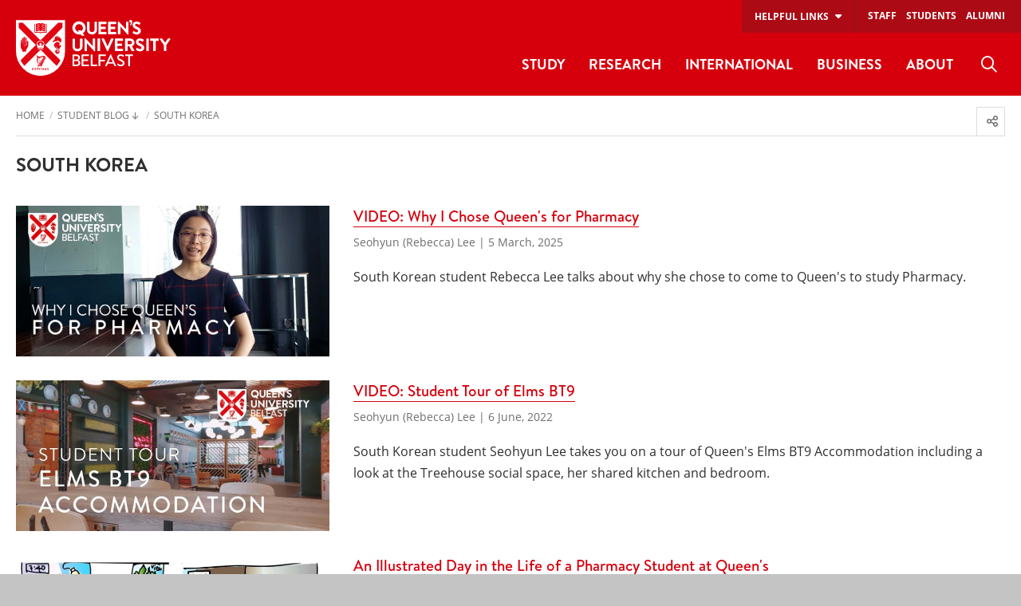

--- FILE ---
content_type: text/html; charset=UTF-8
request_url: https://www.qub.ac.uk/student-blog/south-korea/
body_size: 69546
content:
<!doctype html>
<html class="no-js" lang="en">
  <head>
    <meta charset="utf-8" /> 
    <meta name="pageID" content="292631"/> 
    <meta name="page-layout" content="Foundation - DTP" />
    
        

        
    
        <!-- Modules - Head-->
    

    <!-- Global site tag (gtag.js) - Google Analytics -->
    
<script>
  // Include the following lines to define the gtag() function when
  // calling this code prior to your gtag.js or Tag Manager snippet
  
  window.dataLayer = window.dataLayer || [];
  function gtag(){dataLayer.push(arguments);}

  // Call the default command before gtag.js or Tag Manager runs to
  // adjust how the tags operate when they run. Modify the defaults
  // per your business requirements and prior consent granted/denied, e.g.:
  
  gtag('consent', 'default', {
    'ad_storage': 'denied',
    'ad_user_data': 'denied',
    'ad_personalization': 'denied',
    'analytics_storage': 'denied'
  });
</script>
<script async src='https://www.googletagmanager.com/gtag/js?id=UA-433405-1'></script>
		<script>
			window.dataLayer = window.dataLayer || [];
			function gtag(){dataLayer.push(arguments);}
			gtag('js', new Date());
			gtag('config', 'UA-433405-1');		
		</script>
<script>
		(function(w,d,s,l,i){w[l]=w[l]||[];w[l].push({'gtm.start':
new Date().getTime(),event:'gtm.js'});var f=d.getElementsByTagName(s)[0],
j=d.createElement(s),dl=l!='dataLayer'?'&l='+l:'';j.async=true;j.src=
'https://www.googletagmanager.com/gtm.js?id='+i+dl;f.parentNode.insertBefore(j,f);
})(window,document,'script','dataLayer','GTM-M9BRBF');
</script>
  
      
    <title>South Korea | Student Blog | Queen's University Belfast</title>    

  	<!-- meta description-->    
  	<!-- meta keywords-->
       
    <!-- opengraph tags : facebook -->
    <meta property="og:locale" content="en_GB" />
    <meta property="og:title" content="VIDEO: Why I Chose Queen's for Pharmacy, VIDEO: Student Tour of Elms BT9, An Illustrated Day in the Life of a Pharmacy Student at Queen's, How I got a Scholarship as an International Student and why you should apply too!" />
    <!-- meta og:description-->
    <meta property="og:url" content="https://www.qub.ac.uk/student-blog/south-korea/" />
    <!-- meta og:image-->
    <meta property="og:type" content="article" />
    <meta property="article:published_time" content="Tue, 16 Feb 2021 09:06:48 GMT" />
    <meta property="article:modified_time" content="Tue, 4 Mar 2025 16:23:52 GMT" />
    <meta property="article:publisher" content="QUBelfast" />
    
    
    <!-- opengraph tags : twitter card -->
    <meta name="twitter:card" content="summary"/>
    <meta name="twitter:title" content="VIDEO: Why I Chose Queen's for Pharmacy, VIDEO: Student Tour of Elms BT9, An Illustrated Day in the Life of a Pharmacy Student at Queen's, How I got a Scholarship as an International Student and why you should apply too!" />
    <meta name="twitter:site" content="@QUBelfast" />
    <meta name="twitter:creator" content="@QUBelfast" />
    
    <!-- Student Dashboards -->
		<!-- page-category-->
    
    <link rel="canonical" href="https://www.qub.ac.uk/student-blog/south-korea/" />    
      
    <meta name="viewport" content="width=device-width, initial-scale=1.0" />
          
    <link href="/home/media/qub-shield-favicon.ico" rel="shortcut icon" type="image/vnd.microsoft.icon" />
    <link rel="apple-touch-icon" href="/home/media/Media,772146,en.png" /> 
	  <link rel="manifest" href="/home/media/Media,922314,smxx.json" /> 
    <meta name="theme-color" content="#d6000d" />    

    <style>
@charset "UTF-8";@media print,screen and (min-width:40em){.reveal,.reveal.large,.reveal.small,.reveal.tiny{right:auto;left:auto;margin:0 auto}}/*! normalize.css v8.0.0 | MIT License | github.com/necolas/normalize.css */html{line-height:1.15;-webkit-text-size-adjust:100%}body{margin:0}h1{font-size:2em;margin:.67em 0}hr{-webkit-box-sizing:content-box;box-sizing:content-box;height:0;overflow:visible}pre{font-family:monospace,monospace;font-size:1em}a{background-color:transparent}abbr[title]{border-bottom:0;-webkit-text-decoration:underline dotted;text-decoration:underline dotted}b,strong{font-weight:bolder}code,kbd,samp{font-family:monospace,monospace;font-size:1em}small{font-size:80%}sub,sup{font-size:75%;line-height:0;position:relative;vertical-align:baseline}sub{bottom:-.25em}sup{top:-.5em}img{border-style:none}button,input,optgroup,select,textarea{font-family:inherit;font-size:100%;line-height:1.15;margin:0}button,input{overflow:visible}button,select{text-transform:none}[type=button],[type=reset],[type=submit],button{-webkit-appearance:button}[type=button]::-moz-focus-inner,[type=reset]::-moz-focus-inner,[type=submit]::-moz-focus-inner,button::-moz-focus-inner{border-style:none;padding:0}[type=button]:-moz-focusring,[type=reset]:-moz-focusring,[type=submit]:-moz-focusring,button:-moz-focusring{outline:1px dotted ButtonText}fieldset{padding:.35em .75em .625em}legend{-webkit-box-sizing:border-box;box-sizing:border-box;color:inherit;display:table;max-width:100%;padding:0;white-space:normal}progress{vertical-align:baseline}textarea{overflow:auto}[type=checkbox],[type=radio]{-webkit-box-sizing:border-box;box-sizing:border-box;padding:0}[type=number]::-webkit-inner-spin-button,[type=number]::-webkit-outer-spin-button{height:auto}[type=search]{-webkit-appearance:textfield;outline-offset:-2px}[type=search]::-webkit-search-decoration{-webkit-appearance:none}::-webkit-file-upload-button{-webkit-appearance:button;font:inherit}details{display:block}summary{display:list-item}template{display:none}[hidden]{display:none}[data-whatinput=mouse] *,[data-whatinput=mouse] :focus,[data-whatinput=touch] *,[data-whatinput=touch] :focus,[data-whatintent=mouse] *,[data-whatintent=mouse] :focus,[data-whatintent=touch] *,[data-whatintent=touch] :focus{outline:0}[draggable=false]{-webkit-touch-callout:none;-webkit-user-select:none}.foundation-mq{font-family:"small=0em&medium=40em&large=58.75em&xlarge=75em&xxlarge=90em"}html{-webkit-box-sizing:border-box;box-sizing:border-box;font-size:100%}*,::after,::before{-webkit-box-sizing:inherit;box-sizing:inherit}body{margin:0;padding:0;background:#fff;font-family:"Open Sans",sans-serif;font-weight:400;line-height:1.5;color:#2f2f2f;-webkit-font-smoothing:antialiased;-moz-osx-font-smoothing:grayscale}img{display:inline-block;vertical-align:middle;max-width:100%;height:auto;-ms-interpolation-mode:bicubic}textarea{height:auto;min-height:50px;border-radius:0}select{-webkit-box-sizing:border-box;box-sizing:border-box;width:100%;border-radius:0}.map_canvas embed,.map_canvas img,.map_canvas object,.mqa-display embed,.mqa-display img,.mqa-display object{max-width:none!important}button{padding:0;-webkit-appearance:none;-moz-appearance:none;appearance:none;border:0;border-radius:0;background:0 0;line-height:1;cursor:auto}[data-whatinput=mouse] button{outline:0}pre{overflow:auto;-webkit-overflow-scrolling:touch}button,input,optgroup,select,textarea{font-family:inherit}.is-visible{display:block!important}.is-hidden{display:none!important}.grid-container{padding-right:.625rem;padding-left:.625rem;max-width:83.125rem;margin-left:auto;margin-right:auto}@media print,screen and (min-width:40em){.grid-container{padding-right:.625rem;padding-left:.625rem}}@media print,screen and (min-width:58.75em){.grid-container{padding-right:.9375rem;padding-left:.9375rem}}.grid-container.fluid{padding-right:.625rem;padding-left:.625rem;max-width:100%;margin-left:auto;margin-right:auto}@media print,screen and (min-width:40em){.grid-container.fluid{padding-right:.625rem;padding-left:.625rem}}@media print,screen and (min-width:58.75em){.grid-container.fluid{padding-right:.9375rem;padding-left:.9375rem}}.grid-container.full{padding-right:0;padding-left:0;max-width:100%;margin-left:auto;margin-right:auto}.grid-x{display:-webkit-box;display:-ms-flexbox;display:flex;-webkit-box-orient:horizontal;-webkit-box-direction:normal;-ms-flex-flow:row wrap;flex-flow:row wrap}.cell{-webkit-box-flex:0;-ms-flex:0 0 auto;flex:0 0 auto;min-height:0;min-width:0;width:100%}.cell.auto{-webkit-box-flex:1;-ms-flex:1 1 0px;flex:1 1 0}.cell.shrink{-webkit-box-flex:0;-ms-flex:0 0 auto;flex:0 0 auto}.grid-x>.auto{width:auto}.grid-x>.shrink{width:auto}.grid-x>.small-1,.grid-x>.small-10,.grid-x>.small-11,.grid-x>.small-12,.grid-x>.small-2,.grid-x>.small-3,.grid-x>.small-4,.grid-x>.small-5,.grid-x>.small-6,.grid-x>.small-7,.grid-x>.small-8,.grid-x>.small-9,.grid-x>.small-full,.grid-x>.small-shrink{-ms-flex-preferred-size:auto;flex-basis:auto}@media print,screen and (min-width:40em){.grid-x>.medium-1,.grid-x>.medium-10,.grid-x>.medium-11,.grid-x>.medium-12,.grid-x>.medium-2,.grid-x>.medium-3,.grid-x>.medium-4,.grid-x>.medium-5,.grid-x>.medium-6,.grid-x>.medium-7,.grid-x>.medium-8,.grid-x>.medium-9,.grid-x>.medium-full,.grid-x>.medium-shrink{-ms-flex-preferred-size:auto;flex-basis:auto}}@media print,screen and (min-width:58.75em){.grid-x>.large-1,.grid-x>.large-10,.grid-x>.large-11,.grid-x>.large-12,.grid-x>.large-2,.grid-x>.large-3,.grid-x>.large-4,.grid-x>.large-5,.grid-x>.large-6,.grid-x>.large-7,.grid-x>.large-8,.grid-x>.large-9,.grid-x>.large-full,.grid-x>.large-shrink{-ms-flex-preferred-size:auto;flex-basis:auto}}@media screen and (min-width:75em){.grid-x>.xlarge-1,.grid-x>.xlarge-10,.grid-x>.xlarge-11,.grid-x>.xlarge-12,.grid-x>.xlarge-2,.grid-x>.xlarge-3,.grid-x>.xlarge-4,.grid-x>.xlarge-5,.grid-x>.xlarge-6,.grid-x>.xlarge-7,.grid-x>.xlarge-8,.grid-x>.xlarge-9,.grid-x>.xlarge-full,.grid-x>.xlarge-shrink{-ms-flex-preferred-size:auto;flex-basis:auto}}@media screen and (min-width:90em){.grid-x>.xxlarge-1,.grid-x>.xxlarge-10,.grid-x>.xxlarge-11,.grid-x>.xxlarge-12,.grid-x>.xxlarge-2,.grid-x>.xxlarge-3,.grid-x>.xxlarge-4,.grid-x>.xxlarge-5,.grid-x>.xxlarge-6,.grid-x>.xxlarge-7,.grid-x>.xxlarge-8,.grid-x>.xxlarge-9,.grid-x>.xxlarge-full,.grid-x>.xxlarge-shrink{-ms-flex-preferred-size:auto;flex-basis:auto}}.grid-x>.small-1,.grid-x>.small-10,.grid-x>.small-11,.grid-x>.small-12,.grid-x>.small-2,.grid-x>.small-3,.grid-x>.small-4,.grid-x>.small-5,.grid-x>.small-6,.grid-x>.small-7,.grid-x>.small-8,.grid-x>.small-9{-webkit-box-flex:0;-ms-flex:0 0 auto;flex:0 0 auto}.grid-x>.small-1{width:8.33333%}.grid-x>.small-2{width:16.66667%}.grid-x>.small-3{width:25%}.grid-x>.small-4{width:33.33333%}.grid-x>.small-5{width:41.66667%}.grid-x>.small-6{width:50%}.grid-x>.small-7{width:58.33333%}.grid-x>.small-8{width:66.66667%}.grid-x>.small-9{width:75%}.grid-x>.small-10{width:83.33333%}.grid-x>.small-11{width:91.66667%}.grid-x>.small-12{width:100%}@media print,screen and (min-width:40em){.grid-x>.medium-auto{-webkit-box-flex:1;-ms-flex:1 1 0px;flex:1 1 0;width:auto}.grid-x>.medium-1,.grid-x>.medium-10,.grid-x>.medium-11,.grid-x>.medium-12,.grid-x>.medium-2,.grid-x>.medium-3,.grid-x>.medium-4,.grid-x>.medium-5,.grid-x>.medium-6,.grid-x>.medium-7,.grid-x>.medium-8,.grid-x>.medium-9,.grid-x>.medium-shrink{-webkit-box-flex:0;-ms-flex:0 0 auto;flex:0 0 auto}.grid-x>.medium-shrink{width:auto}.grid-x>.medium-1{width:8.33333%}.grid-x>.medium-2{width:16.66667%}.grid-x>.medium-3{width:25%}.grid-x>.medium-4{width:33.33333%}.grid-x>.medium-5{width:41.66667%}.grid-x>.medium-6{width:50%}.grid-x>.medium-7{width:58.33333%}.grid-x>.medium-8{width:66.66667%}.grid-x>.medium-9{width:75%}.grid-x>.medium-10{width:83.33333%}.grid-x>.medium-11{width:91.66667%}.grid-x>.medium-12{width:100%}}@media print,screen and (min-width:58.75em){.grid-x>.large-auto{-webkit-box-flex:1;-ms-flex:1 1 0px;flex:1 1 0;width:auto}.grid-x>.large-1,.grid-x>.large-10,.grid-x>.large-11,.grid-x>.large-12,.grid-x>.large-2,.grid-x>.large-3,.grid-x>.large-4,.grid-x>.large-5,.grid-x>.large-6,.grid-x>.large-7,.grid-x>.large-8,.grid-x>.large-9,.grid-x>.large-shrink{-webkit-box-flex:0;-ms-flex:0 0 auto;flex:0 0 auto}.grid-x>.large-shrink{width:auto}.grid-x>.large-1{width:8.33333%}.grid-x>.large-2{width:16.66667%}.grid-x>.large-3{width:25%}.grid-x>.large-4{width:33.33333%}.grid-x>.large-5{width:41.66667%}.grid-x>.large-6{width:50%}.grid-x>.large-7{width:58.33333%}.grid-x>.large-8{width:66.66667%}.grid-x>.large-9{width:75%}.grid-x>.large-10{width:83.33333%}.grid-x>.large-11{width:91.66667%}.grid-x>.large-12{width:100%}}@media screen and (min-width:75em){.grid-x>.xlarge-auto{-webkit-box-flex:1;-ms-flex:1 1 0px;flex:1 1 0;width:auto}.grid-x>.xlarge-1,.grid-x>.xlarge-10,.grid-x>.xlarge-11,.grid-x>.xlarge-12,.grid-x>.xlarge-2,.grid-x>.xlarge-3,.grid-x>.xlarge-4,.grid-x>.xlarge-5,.grid-x>.xlarge-6,.grid-x>.xlarge-7,.grid-x>.xlarge-8,.grid-x>.xlarge-9,.grid-x>.xlarge-shrink{-webkit-box-flex:0;-ms-flex:0 0 auto;flex:0 0 auto}.grid-x>.xlarge-shrink{width:auto}.grid-x>.xlarge-1{width:8.33333%}.grid-x>.xlarge-2{width:16.66667%}.grid-x>.xlarge-3{width:25%}.grid-x>.xlarge-4{width:33.33333%}.grid-x>.xlarge-5{width:41.66667%}.grid-x>.xlarge-6{width:50%}.grid-x>.xlarge-7{width:58.33333%}.grid-x>.xlarge-8{width:66.66667%}.grid-x>.xlarge-9{width:75%}.grid-x>.xlarge-10{width:83.33333%}.grid-x>.xlarge-11{width:91.66667%}.grid-x>.xlarge-12{width:100%}}@media screen and (min-width:90em){.grid-x>.xxlarge-auto{-webkit-box-flex:1;-ms-flex:1 1 0px;flex:1 1 0;width:auto}.grid-x>.xxlarge-1,.grid-x>.xxlarge-10,.grid-x>.xxlarge-11,.grid-x>.xxlarge-12,.grid-x>.xxlarge-2,.grid-x>.xxlarge-3,.grid-x>.xxlarge-4,.grid-x>.xxlarge-5,.grid-x>.xxlarge-6,.grid-x>.xxlarge-7,.grid-x>.xxlarge-8,.grid-x>.xxlarge-9,.grid-x>.xxlarge-shrink{-webkit-box-flex:0;-ms-flex:0 0 auto;flex:0 0 auto}.grid-x>.xxlarge-shrink{width:auto}.grid-x>.xxlarge-1{width:8.33333%}.grid-x>.xxlarge-2{width:16.66667%}.grid-x>.xxlarge-3{width:25%}.grid-x>.xxlarge-4{width:33.33333%}.grid-x>.xxlarge-5{width:41.66667%}.grid-x>.xxlarge-6{width:50%}.grid-x>.xxlarge-7{width:58.33333%}.grid-x>.xxlarge-8{width:66.66667%}.grid-x>.xxlarge-9{width:75%}.grid-x>.xxlarge-10{width:83.33333%}.grid-x>.xxlarge-11{width:91.66667%}.grid-x>.xxlarge-12{width:100%}}.grid-margin-x:not(.grid-x)>.cell{width:auto}.grid-margin-y:not(.grid-y)>.cell{height:auto}.grid-margin-x{margin-left:-.625rem;margin-right:-.625rem}@media print,screen and (min-width:40em){.grid-margin-x{margin-left:-.625rem;margin-right:-.625rem}}@media print,screen and (min-width:58.75em){.grid-margin-x{margin-left:-.9375rem;margin-right:-.9375rem}}.grid-margin-x>.cell{width:calc(100% - 1.25rem);margin-left:.625rem;margin-right:.625rem}@media print,screen and (min-width:40em){.grid-margin-x>.cell{width:calc(100% - 1.25rem);margin-left:.625rem;margin-right:.625rem}}@media print,screen and (min-width:58.75em){.grid-margin-x>.cell{width:calc(100% - 1.875rem);margin-left:.9375rem;margin-right:.9375rem}}.grid-margin-x>.auto{width:auto}.grid-margin-x>.shrink{width:auto}.grid-margin-x>.small-1{width:calc(8.33333% - 1.25rem)}.grid-margin-x>.small-2{width:calc(16.66667% - 1.25rem)}.grid-margin-x>.small-3{width:calc(25% - 1.25rem)}.grid-margin-x>.small-4{width:calc(33.33333% - 1.25rem)}.grid-margin-x>.small-5{width:calc(41.66667% - 1.25rem)}.grid-margin-x>.small-6{width:calc(50% - 1.25rem)}.grid-margin-x>.small-7{width:calc(58.33333% - 1.25rem)}.grid-margin-x>.small-8{width:calc(66.66667% - 1.25rem)}.grid-margin-x>.small-9{width:calc(75% - 1.25rem)}.grid-margin-x>.small-10{width:calc(83.33333% - 1.25rem)}.grid-margin-x>.small-11{width:calc(91.66667% - 1.25rem)}.grid-margin-x>.small-12{width:calc(100% - 1.25rem)}@media print,screen and (min-width:40em){.grid-margin-x>.auto{width:auto}.grid-margin-x>.shrink{width:auto}.grid-margin-x>.small-1{width:calc(8.33333% - 1.25rem)}.grid-margin-x>.small-2{width:calc(16.66667% - 1.25rem)}.grid-margin-x>.small-3{width:calc(25% - 1.25rem)}.grid-margin-x>.small-4{width:calc(33.33333% - 1.25rem)}.grid-margin-x>.small-5{width:calc(41.66667% - 1.25rem)}.grid-margin-x>.small-6{width:calc(50% - 1.25rem)}.grid-margin-x>.small-7{width:calc(58.33333% - 1.25rem)}.grid-margin-x>.small-8{width:calc(66.66667% - 1.25rem)}.grid-margin-x>.small-9{width:calc(75% - 1.25rem)}.grid-margin-x>.small-10{width:calc(83.33333% - 1.25rem)}.grid-margin-x>.small-11{width:calc(91.66667% - 1.25rem)}.grid-margin-x>.small-12{width:calc(100% - 1.25rem)}.grid-margin-x>.medium-auto{width:auto}.grid-margin-x>.medium-shrink{width:auto}.grid-margin-x>.medium-1{width:calc(8.33333% - 1.25rem)}.grid-margin-x>.medium-2{width:calc(16.66667% - 1.25rem)}.grid-margin-x>.medium-3{width:calc(25% - 1.25rem)}.grid-margin-x>.medium-4{width:calc(33.33333% - 1.25rem)}.grid-margin-x>.medium-5{width:calc(41.66667% - 1.25rem)}.grid-margin-x>.medium-6{width:calc(50% - 1.25rem)}.grid-margin-x>.medium-7{width:calc(58.33333% - 1.25rem)}.grid-margin-x>.medium-8{width:calc(66.66667% - 1.25rem)}.grid-margin-x>.medium-9{width:calc(75% - 1.25rem)}.grid-margin-x>.medium-10{width:calc(83.33333% - 1.25rem)}.grid-margin-x>.medium-11{width:calc(91.66667% - 1.25rem)}.grid-margin-x>.medium-12{width:calc(100% - 1.25rem)}}@media print,screen and (min-width:58.75em){.grid-margin-x>.auto{width:auto}.grid-margin-x>.shrink{width:auto}.grid-margin-x>.small-1{width:calc(8.33333% - 1.875rem)}.grid-margin-x>.small-2{width:calc(16.66667% - 1.875rem)}.grid-margin-x>.small-3{width:calc(25% - 1.875rem)}.grid-margin-x>.small-4{width:calc(33.33333% - 1.875rem)}.grid-margin-x>.small-5{width:calc(41.66667% - 1.875rem)}.grid-margin-x>.small-6{width:calc(50% - 1.875rem)}.grid-margin-x>.small-7{width:calc(58.33333% - 1.875rem)}.grid-margin-x>.small-8{width:calc(66.66667% - 1.875rem)}.grid-margin-x>.small-9{width:calc(75% - 1.875rem)}.grid-margin-x>.small-10{width:calc(83.33333% - 1.875rem)}.grid-margin-x>.small-11{width:calc(91.66667% - 1.875rem)}.grid-margin-x>.small-12{width:calc(100% - 1.875rem)}.grid-margin-x>.medium-auto{width:auto}.grid-margin-x>.medium-shrink{width:auto}.grid-margin-x>.medium-1{width:calc(8.33333% - 1.875rem)}.grid-margin-x>.medium-2{width:calc(16.66667% - 1.875rem)}.grid-margin-x>.medium-3{width:calc(25% - 1.875rem)}.grid-margin-x>.medium-4{width:calc(33.33333% - 1.875rem)}.grid-margin-x>.medium-5{width:calc(41.66667% - 1.875rem)}.grid-margin-x>.medium-6{width:calc(50% - 1.875rem)}.grid-margin-x>.medium-7{width:calc(58.33333% - 1.875rem)}.grid-margin-x>.medium-8{width:calc(66.66667% - 1.875rem)}.grid-margin-x>.medium-9{width:calc(75% - 1.875rem)}.grid-margin-x>.medium-10{width:calc(83.33333% - 1.875rem)}.grid-margin-x>.medium-11{width:calc(91.66667% - 1.875rem)}.grid-margin-x>.medium-12{width:calc(100% - 1.875rem)}.grid-margin-x>.large-auto{width:auto}.grid-margin-x>.large-shrink{width:auto}.grid-margin-x>.large-1{width:calc(8.33333% - 1.875rem)}.grid-margin-x>.large-2{width:calc(16.66667% - 1.875rem)}.grid-margin-x>.large-3{width:calc(25% - 1.875rem)}.grid-margin-x>.large-4{width:calc(33.33333% - 1.875rem)}.grid-margin-x>.large-5{width:calc(41.66667% - 1.875rem)}.grid-margin-x>.large-6{width:calc(50% - 1.875rem)}.grid-margin-x>.large-7{width:calc(58.33333% - 1.875rem)}.grid-margin-x>.large-8{width:calc(66.66667% - 1.875rem)}.grid-margin-x>.large-9{width:calc(75% - 1.875rem)}.grid-margin-x>.large-10{width:calc(83.33333% - 1.875rem)}.grid-margin-x>.large-11{width:calc(91.66667% - 1.875rem)}.grid-margin-x>.large-12{width:calc(100% - 1.875rem)}}@media screen and (min-width:75em){.grid-margin-x>.xlarge-auto{width:auto}.grid-margin-x>.xlarge-shrink{width:auto}.grid-margin-x>.xlarge-1{width:calc(8.33333% - 1.875rem)}.grid-margin-x>.xlarge-2{width:calc(16.66667% - 1.875rem)}.grid-margin-x>.xlarge-3{width:calc(25% - 1.875rem)}.grid-margin-x>.xlarge-4{width:calc(33.33333% - 1.875rem)}.grid-margin-x>.xlarge-5{width:calc(41.66667% - 1.875rem)}.grid-margin-x>.xlarge-6{width:calc(50% - 1.875rem)}.grid-margin-x>.xlarge-7{width:calc(58.33333% - 1.875rem)}.grid-margin-x>.xlarge-8{width:calc(66.66667% - 1.875rem)}.grid-margin-x>.xlarge-9{width:calc(75% - 1.875rem)}.grid-margin-x>.xlarge-10{width:calc(83.33333% - 1.875rem)}.grid-margin-x>.xlarge-11{width:calc(91.66667% - 1.875rem)}.grid-margin-x>.xlarge-12{width:calc(100% - 1.875rem)}}@media screen and (min-width:90em){.grid-margin-x>.xxlarge-auto{width:auto}.grid-margin-x>.xxlarge-shrink{width:auto}.grid-margin-x>.xxlarge-1{width:calc(8.33333% - 1.875rem)}.grid-margin-x>.xxlarge-2{width:calc(16.66667% - 1.875rem)}.grid-margin-x>.xxlarge-3{width:calc(25% - 1.875rem)}.grid-margin-x>.xxlarge-4{width:calc(33.33333% - 1.875rem)}.grid-margin-x>.xxlarge-5{width:calc(41.66667% - 1.875rem)}.grid-margin-x>.xxlarge-6{width:calc(50% - 1.875rem)}.grid-margin-x>.xxlarge-7{width:calc(58.33333% - 1.875rem)}.grid-margin-x>.xxlarge-8{width:calc(66.66667% - 1.875rem)}.grid-margin-x>.xxlarge-9{width:calc(75% - 1.875rem)}.grid-margin-x>.xxlarge-10{width:calc(83.33333% - 1.875rem)}.grid-margin-x>.xxlarge-11{width:calc(91.66667% - 1.875rem)}.grid-margin-x>.xxlarge-12{width:calc(100% - 1.875rem)}}.grid-padding-x .grid-padding-x{margin-right:-.625rem;margin-left:-.625rem}@media print,screen and (min-width:40em){.grid-padding-x .grid-padding-x{margin-right:-.625rem;margin-left:-.625rem}}@media print,screen and (min-width:58.75em){.grid-padding-x .grid-padding-x{margin-right:-.9375rem;margin-left:-.9375rem}}.grid-container:not(.full)>.grid-padding-x{margin-right:-.625rem;margin-left:-.625rem}@media print,screen and (min-width:40em){.grid-container:not(.full)>.grid-padding-x{margin-right:-.625rem;margin-left:-.625rem}}@media print,screen and (min-width:58.75em){.grid-container:not(.full)>.grid-padding-x{margin-right:-.9375rem;margin-left:-.9375rem}}.grid-padding-x>.cell{padding-right:.625rem;padding-left:.625rem}@media print,screen and (min-width:40em){.grid-padding-x>.cell{padding-right:.625rem;padding-left:.625rem}}@media print,screen and (min-width:58.75em){.grid-padding-x>.cell{padding-right:.9375rem;padding-left:.9375rem}}.small-up-1>.cell{width:100%}.small-up-2>.cell{width:50%}.small-up-3>.cell{width:33.33333%}.small-up-4>.cell{width:25%}.small-up-5>.cell{width:20%}.small-up-6>.cell{width:16.66667%}.small-up-7>.cell{width:14.28571%}.small-up-8>.cell{width:12.5%}@media print,screen and (min-width:40em){.medium-up-1>.cell{width:100%}.medium-up-2>.cell{width:50%}.medium-up-3>.cell{width:33.33333%}.medium-up-4>.cell{width:25%}.medium-up-5>.cell{width:20%}.medium-up-6>.cell{width:16.66667%}.medium-up-7>.cell{width:14.28571%}.medium-up-8>.cell{width:12.5%}}@media print,screen and (min-width:58.75em){.large-up-1>.cell{width:100%}.large-up-2>.cell{width:50%}.large-up-3>.cell{width:33.33333%}.large-up-4>.cell{width:25%}.large-up-5>.cell{width:20%}.large-up-6>.cell{width:16.66667%}.large-up-7>.cell{width:14.28571%}.large-up-8>.cell{width:12.5%}}@media screen and (min-width:75em){.xlarge-up-1>.cell{width:100%}.xlarge-up-2>.cell{width:50%}.xlarge-up-3>.cell{width:33.33333%}.xlarge-up-4>.cell{width:25%}.xlarge-up-5>.cell{width:20%}.xlarge-up-6>.cell{width:16.66667%}.xlarge-up-7>.cell{width:14.28571%}.xlarge-up-8>.cell{width:12.5%}}@media screen and (min-width:90em){.xxlarge-up-1>.cell{width:100%}.xxlarge-up-2>.cell{width:50%}.xxlarge-up-3>.cell{width:33.33333%}.xxlarge-up-4>.cell{width:25%}.xxlarge-up-5>.cell{width:20%}.xxlarge-up-6>.cell{width:16.66667%}.xxlarge-up-7>.cell{width:14.28571%}.xxlarge-up-8>.cell{width:12.5%}}.grid-margin-x.small-up-1>.cell{width:calc(100% - 1.25rem)}.grid-margin-x.small-up-2>.cell{width:calc(50% - 1.25rem)}.grid-margin-x.small-up-3>.cell{width:calc(33.33333% - 1.25rem)}.grid-margin-x.small-up-4>.cell{width:calc(25% - 1.25rem)}.grid-margin-x.small-up-5>.cell{width:calc(20% - 1.25rem)}.grid-margin-x.small-up-6>.cell{width:calc(16.66667% - 1.25rem)}.grid-margin-x.small-up-7>.cell{width:calc(14.28571% - 1.25rem)}.grid-margin-x.small-up-8>.cell{width:calc(12.5% - 1.25rem)}@media print,screen and (min-width:40em){.grid-margin-x.small-up-1>.cell{width:calc(100% - 1.25rem)}.grid-margin-x.small-up-2>.cell{width:calc(50% - 1.25rem)}.grid-margin-x.small-up-3>.cell{width:calc(33.33333% - 1.25rem)}.grid-margin-x.small-up-4>.cell{width:calc(25% - 1.25rem)}.grid-margin-x.small-up-5>.cell{width:calc(20% - 1.25rem)}.grid-margin-x.small-up-6>.cell{width:calc(16.66667% - 1.25rem)}.grid-margin-x.small-up-7>.cell{width:calc(14.28571% - 1.25rem)}.grid-margin-x.small-up-8>.cell{width:calc(12.5% - 1.25rem)}.grid-margin-x.medium-up-1>.cell{width:calc(100% - 1.25rem)}.grid-margin-x.medium-up-2>.cell{width:calc(50% - 1.25rem)}.grid-margin-x.medium-up-3>.cell{width:calc(33.33333% - 1.25rem)}.grid-margin-x.medium-up-4>.cell{width:calc(25% - 1.25rem)}.grid-margin-x.medium-up-5>.cell{width:calc(20% - 1.25rem)}.grid-margin-x.medium-up-6>.cell{width:calc(16.66667% - 1.25rem)}.grid-margin-x.medium-up-7>.cell{width:calc(14.28571% - 1.25rem)}.grid-margin-x.medium-up-8>.cell{width:calc(12.5% - 1.25rem)}}@media print,screen and (min-width:58.75em){.grid-margin-x.small-up-1>.cell{width:calc(100% - 1.875rem)}.grid-margin-x.medium-up-1>.cell{width:calc(100% - 1.875rem)}.grid-margin-x.small-up-2>.cell{width:calc(50% - 1.875rem)}.grid-margin-x.medium-up-2>.cell{width:calc(50% - 1.875rem)}.grid-margin-x.small-up-3>.cell{width:calc(33.33333% - 1.875rem)}.grid-margin-x.medium-up-3>.cell{width:calc(33.33333% - 1.875rem)}.grid-margin-x.small-up-4>.cell{width:calc(25% - 1.875rem)}.grid-margin-x.medium-up-4>.cell{width:calc(25% - 1.875rem)}.grid-margin-x.small-up-5>.cell{width:calc(20% - 1.875rem)}.grid-margin-x.medium-up-5>.cell{width:calc(20% - 1.875rem)}.grid-margin-x.small-up-6>.cell{width:calc(16.66667% - 1.875rem)}.grid-margin-x.medium-up-6>.cell{width:calc(16.66667% - 1.875rem)}.grid-margin-x.small-up-7>.cell{width:calc(14.28571% - 1.875rem)}.grid-margin-x.medium-up-7>.cell{width:calc(14.28571% - 1.875rem)}.grid-margin-x.small-up-8>.cell{width:calc(12.5% - 1.875rem)}.grid-margin-x.medium-up-8>.cell{width:calc(12.5% - 1.875rem)}.grid-margin-x.large-up-1>.cell{width:calc(100% - 1.875rem)}.grid-margin-x.large-up-2>.cell{width:calc(50% - 1.875rem)}.grid-margin-x.large-up-3>.cell{width:calc(33.33333% - 1.875rem)}.grid-margin-x.large-up-4>.cell{width:calc(25% - 1.875rem)}.grid-margin-x.large-up-5>.cell{width:calc(20% - 1.875rem)}.grid-margin-x.large-up-6>.cell{width:calc(16.66667% - 1.875rem)}.grid-margin-x.large-up-7>.cell{width:calc(14.28571% - 1.875rem)}.grid-margin-x.large-up-8>.cell{width:calc(12.5% - 1.875rem)}}@media screen and (min-width:75em){.grid-margin-x.xlarge-up-1>.cell{width:calc(100% - 1.875rem)}.grid-margin-x.xlarge-up-2>.cell{width:calc(50% - 1.875rem)}.grid-margin-x.xlarge-up-3>.cell{width:calc(33.33333% - 1.875rem)}.grid-margin-x.xlarge-up-4>.cell{width:calc(25% - 1.875rem)}.grid-margin-x.xlarge-up-5>.cell{width:calc(20% - 1.875rem)}.grid-margin-x.xlarge-up-6>.cell{width:calc(16.66667% - 1.875rem)}.grid-margin-x.xlarge-up-7>.cell{width:calc(14.28571% - 1.875rem)}.grid-margin-x.xlarge-up-8>.cell{width:calc(12.5% - 1.875rem)}}@media screen and (min-width:90em){.grid-margin-x.xxlarge-up-1>.cell{width:calc(100% - 1.875rem)}.grid-margin-x.xxlarge-up-2>.cell{width:calc(50% - 1.875rem)}.grid-margin-x.xxlarge-up-3>.cell{width:calc(33.33333% - 1.875rem)}.grid-margin-x.xxlarge-up-4>.cell{width:calc(25% - 1.875rem)}.grid-margin-x.xxlarge-up-5>.cell{width:calc(20% - 1.875rem)}.grid-margin-x.xxlarge-up-6>.cell{width:calc(16.66667% - 1.875rem)}.grid-margin-x.xxlarge-up-7>.cell{width:calc(14.28571% - 1.875rem)}.grid-margin-x.xxlarge-up-8>.cell{width:calc(12.5% - 1.875rem)}}.small-margin-collapse{margin-right:0;margin-left:0}.small-margin-collapse>.cell{margin-right:0;margin-left:0}.small-margin-collapse>.small-1{width:8.33333%}.small-margin-collapse>.small-2{width:16.66667%}.small-margin-collapse>.small-3{width:25%}.small-margin-collapse>.small-4{width:33.33333%}.small-margin-collapse>.small-5{width:41.66667%}.small-margin-collapse>.small-6{width:50%}.small-margin-collapse>.small-7{width:58.33333%}.small-margin-collapse>.small-8{width:66.66667%}.small-margin-collapse>.small-9{width:75%}.small-margin-collapse>.small-10{width:83.33333%}.small-margin-collapse>.small-11{width:91.66667%}.small-margin-collapse>.small-12{width:100%}@media print,screen and (min-width:40em){.small-margin-collapse>.medium-1{width:8.33333%}.small-margin-collapse>.medium-2{width:16.66667%}.small-margin-collapse>.medium-3{width:25%}.small-margin-collapse>.medium-4{width:33.33333%}.small-margin-collapse>.medium-5{width:41.66667%}.small-margin-collapse>.medium-6{width:50%}.small-margin-collapse>.medium-7{width:58.33333%}.small-margin-collapse>.medium-8{width:66.66667%}.small-margin-collapse>.medium-9{width:75%}.small-margin-collapse>.medium-10{width:83.33333%}.small-margin-collapse>.medium-11{width:91.66667%}.small-margin-collapse>.medium-12{width:100%}}@media print,screen and (min-width:58.75em){.small-margin-collapse>.large-1{width:8.33333%}.small-margin-collapse>.large-2{width:16.66667%}.small-margin-collapse>.large-3{width:25%}.small-margin-collapse>.large-4{width:33.33333%}.small-margin-collapse>.large-5{width:41.66667%}.small-margin-collapse>.large-6{width:50%}.small-margin-collapse>.large-7{width:58.33333%}.small-margin-collapse>.large-8{width:66.66667%}.small-margin-collapse>.large-9{width:75%}.small-margin-collapse>.large-10{width:83.33333%}.small-margin-collapse>.large-11{width:91.66667%}.small-margin-collapse>.large-12{width:100%}}@media screen and (min-width:75em){.small-margin-collapse>.xlarge-1{width:8.33333%}.small-margin-collapse>.xlarge-2{width:16.66667%}.small-margin-collapse>.xlarge-3{width:25%}.small-margin-collapse>.xlarge-4{width:33.33333%}.small-margin-collapse>.xlarge-5{width:41.66667%}.small-margin-collapse>.xlarge-6{width:50%}.small-margin-collapse>.xlarge-7{width:58.33333%}.small-margin-collapse>.xlarge-8{width:66.66667%}.small-margin-collapse>.xlarge-9{width:75%}.small-margin-collapse>.xlarge-10{width:83.33333%}.small-margin-collapse>.xlarge-11{width:91.66667%}.small-margin-collapse>.xlarge-12{width:100%}}@media screen and (min-width:90em){.small-margin-collapse>.xxlarge-1{width:8.33333%}.small-margin-collapse>.xxlarge-2{width:16.66667%}.small-margin-collapse>.xxlarge-3{width:25%}.small-margin-collapse>.xxlarge-4{width:33.33333%}.small-margin-collapse>.xxlarge-5{width:41.66667%}.small-margin-collapse>.xxlarge-6{width:50%}.small-margin-collapse>.xxlarge-7{width:58.33333%}.small-margin-collapse>.xxlarge-8{width:66.66667%}.small-margin-collapse>.xxlarge-9{width:75%}.small-margin-collapse>.xxlarge-10{width:83.33333%}.small-margin-collapse>.xxlarge-11{width:91.66667%}.small-margin-collapse>.xxlarge-12{width:100%}}.small-padding-collapse{margin-right:0;margin-left:0}.small-padding-collapse>.cell{padding-right:0;padding-left:0}@media print,screen and (min-width:40em){.medium-margin-collapse{margin-right:0;margin-left:0}.medium-margin-collapse>.cell{margin-right:0;margin-left:0}}@media print,screen and (min-width:40em){.medium-margin-collapse>.small-1{width:8.33333%}.medium-margin-collapse>.small-2{width:16.66667%}.medium-margin-collapse>.small-3{width:25%}.medium-margin-collapse>.small-4{width:33.33333%}.medium-margin-collapse>.small-5{width:41.66667%}.medium-margin-collapse>.small-6{width:50%}.medium-margin-collapse>.small-7{width:58.33333%}.medium-margin-collapse>.small-8{width:66.66667%}.medium-margin-collapse>.small-9{width:75%}.medium-margin-collapse>.small-10{width:83.33333%}.medium-margin-collapse>.small-11{width:91.66667%}.medium-margin-collapse>.small-12{width:100%}}@media print,screen and (min-width:40em){.medium-margin-collapse>.medium-1{width:8.33333%}.medium-margin-collapse>.medium-2{width:16.66667%}.medium-margin-collapse>.medium-3{width:25%}.medium-margin-collapse>.medium-4{width:33.33333%}.medium-margin-collapse>.medium-5{width:41.66667%}.medium-margin-collapse>.medium-6{width:50%}.medium-margin-collapse>.medium-7{width:58.33333%}.medium-margin-collapse>.medium-8{width:66.66667%}.medium-margin-collapse>.medium-9{width:75%}.medium-margin-collapse>.medium-10{width:83.33333%}.medium-margin-collapse>.medium-11{width:91.66667%}.medium-margin-collapse>.medium-12{width:100%}}@media print,screen and (min-width:58.75em){.medium-margin-collapse>.large-1{width:8.33333%}.medium-margin-collapse>.large-2{width:16.66667%}.medium-margin-collapse>.large-3{width:25%}.medium-margin-collapse>.large-4{width:33.33333%}.medium-margin-collapse>.large-5{width:41.66667%}.medium-margin-collapse>.large-6{width:50%}.medium-margin-collapse>.large-7{width:58.33333%}.medium-margin-collapse>.large-8{width:66.66667%}.medium-margin-collapse>.large-9{width:75%}.medium-margin-collapse>.large-10{width:83.33333%}.medium-margin-collapse>.large-11{width:91.66667%}.medium-margin-collapse>.large-12{width:100%}}@media screen and (min-width:75em){.medium-margin-collapse>.xlarge-1{width:8.33333%}.medium-margin-collapse>.xlarge-2{width:16.66667%}.medium-margin-collapse>.xlarge-3{width:25%}.medium-margin-collapse>.xlarge-4{width:33.33333%}.medium-margin-collapse>.xlarge-5{width:41.66667%}.medium-margin-collapse>.xlarge-6{width:50%}.medium-margin-collapse>.xlarge-7{width:58.33333%}.medium-margin-collapse>.xlarge-8{width:66.66667%}.medium-margin-collapse>.xlarge-9{width:75%}.medium-margin-collapse>.xlarge-10{width:83.33333%}.medium-margin-collapse>.xlarge-11{width:91.66667%}.medium-margin-collapse>.xlarge-12{width:100%}}@media screen and (min-width:90em){.medium-margin-collapse>.xxlarge-1{width:8.33333%}.medium-margin-collapse>.xxlarge-2{width:16.66667%}.medium-margin-collapse>.xxlarge-3{width:25%}.medium-margin-collapse>.xxlarge-4{width:33.33333%}.medium-margin-collapse>.xxlarge-5{width:41.66667%}.medium-margin-collapse>.xxlarge-6{width:50%}.medium-margin-collapse>.xxlarge-7{width:58.33333%}.medium-margin-collapse>.xxlarge-8{width:66.66667%}.medium-margin-collapse>.xxlarge-9{width:75%}.medium-margin-collapse>.xxlarge-10{width:83.33333%}.medium-margin-collapse>.xxlarge-11{width:91.66667%}.medium-margin-collapse>.xxlarge-12{width:100%}}@media print,screen and (min-width:40em){.medium-padding-collapse{margin-right:0;margin-left:0}.medium-padding-collapse>.cell{padding-right:0;padding-left:0}}@media print,screen and (min-width:58.75em){.large-margin-collapse{margin-right:0;margin-left:0}.large-margin-collapse>.cell{margin-right:0;margin-left:0}}@media print,screen and (min-width:58.75em){.large-margin-collapse>.small-1{width:8.33333%}.large-margin-collapse>.small-2{width:16.66667%}.large-margin-collapse>.small-3{width:25%}.large-margin-collapse>.small-4{width:33.33333%}.large-margin-collapse>.small-5{width:41.66667%}.large-margin-collapse>.small-6{width:50%}.large-margin-collapse>.small-7{width:58.33333%}.large-margin-collapse>.small-8{width:66.66667%}.large-margin-collapse>.small-9{width:75%}.large-margin-collapse>.small-10{width:83.33333%}.large-margin-collapse>.small-11{width:91.66667%}.large-margin-collapse>.small-12{width:100%}}@media print,screen and (min-width:58.75em){.large-margin-collapse>.medium-1{width:8.33333%}.large-margin-collapse>.medium-2{width:16.66667%}.large-margin-collapse>.medium-3{width:25%}.large-margin-collapse>.medium-4{width:33.33333%}.large-margin-collapse>.medium-5{width:41.66667%}.large-margin-collapse>.medium-6{width:50%}.large-margin-collapse>.medium-7{width:58.33333%}.large-margin-collapse>.medium-8{width:66.66667%}.large-margin-collapse>.medium-9{width:75%}.large-margin-collapse>.medium-10{width:83.33333%}.large-margin-collapse>.medium-11{width:91.66667%}.large-margin-collapse>.medium-12{width:100%}}@media print,screen and (min-width:58.75em){.large-margin-collapse>.large-1{width:8.33333%}.large-margin-collapse>.large-2{width:16.66667%}.large-margin-collapse>.large-3{width:25%}.large-margin-collapse>.large-4{width:33.33333%}.large-margin-collapse>.large-5{width:41.66667%}.large-margin-collapse>.large-6{width:50%}.large-margin-collapse>.large-7{width:58.33333%}.large-margin-collapse>.large-8{width:66.66667%}.large-margin-collapse>.large-9{width:75%}.large-margin-collapse>.large-10{width:83.33333%}.large-margin-collapse>.large-11{width:91.66667%}.large-margin-collapse>.large-12{width:100%}}@media screen and (min-width:75em){.large-margin-collapse>.xlarge-1{width:8.33333%}.large-margin-collapse>.xlarge-2{width:16.66667%}.large-margin-collapse>.xlarge-3{width:25%}.large-margin-collapse>.xlarge-4{width:33.33333%}.large-margin-collapse>.xlarge-5{width:41.66667%}.large-margin-collapse>.xlarge-6{width:50%}.large-margin-collapse>.xlarge-7{width:58.33333%}.large-margin-collapse>.xlarge-8{width:66.66667%}.large-margin-collapse>.xlarge-9{width:75%}.large-margin-collapse>.xlarge-10{width:83.33333%}.large-margin-collapse>.xlarge-11{width:91.66667%}.large-margin-collapse>.xlarge-12{width:100%}}@media screen and (min-width:90em){.large-margin-collapse>.xxlarge-1{width:8.33333%}.large-margin-collapse>.xxlarge-2{width:16.66667%}.large-margin-collapse>.xxlarge-3{width:25%}.large-margin-collapse>.xxlarge-4{width:33.33333%}.large-margin-collapse>.xxlarge-5{width:41.66667%}.large-margin-collapse>.xxlarge-6{width:50%}.large-margin-collapse>.xxlarge-7{width:58.33333%}.large-margin-collapse>.xxlarge-8{width:66.66667%}.large-margin-collapse>.xxlarge-9{width:75%}.large-margin-collapse>.xxlarge-10{width:83.33333%}.large-margin-collapse>.xxlarge-11{width:91.66667%}.large-margin-collapse>.xxlarge-12{width:100%}}@media print,screen and (min-width:58.75em){.large-padding-collapse{margin-right:0;margin-left:0}.large-padding-collapse>.cell{padding-right:0;padding-left:0}}@media screen and (min-width:75em){.xlarge-margin-collapse{margin-right:0;margin-left:0}.xlarge-margin-collapse>.cell{margin-right:0;margin-left:0}}@media screen and (min-width:75em){.xlarge-margin-collapse>.small-1{width:8.33333%}.xlarge-margin-collapse>.small-2{width:16.66667%}.xlarge-margin-collapse>.small-3{width:25%}.xlarge-margin-collapse>.small-4{width:33.33333%}.xlarge-margin-collapse>.small-5{width:41.66667%}.xlarge-margin-collapse>.small-6{width:50%}.xlarge-margin-collapse>.small-7{width:58.33333%}.xlarge-margin-collapse>.small-8{width:66.66667%}.xlarge-margin-collapse>.small-9{width:75%}.xlarge-margin-collapse>.small-10{width:83.33333%}.xlarge-margin-collapse>.small-11{width:91.66667%}.xlarge-margin-collapse>.small-12{width:100%}}@media screen and (min-width:75em){.xlarge-margin-collapse>.medium-1{width:8.33333%}.xlarge-margin-collapse>.medium-2{width:16.66667%}.xlarge-margin-collapse>.medium-3{width:25%}.xlarge-margin-collapse>.medium-4{width:33.33333%}.xlarge-margin-collapse>.medium-5{width:41.66667%}.xlarge-margin-collapse>.medium-6{width:50%}.xlarge-margin-collapse>.medium-7{width:58.33333%}.xlarge-margin-collapse>.medium-8{width:66.66667%}.xlarge-margin-collapse>.medium-9{width:75%}.xlarge-margin-collapse>.medium-10{width:83.33333%}.xlarge-margin-collapse>.medium-11{width:91.66667%}.xlarge-margin-collapse>.medium-12{width:100%}}@media screen and (min-width:75em){.xlarge-margin-collapse>.large-1{width:8.33333%}.xlarge-margin-collapse>.large-2{width:16.66667%}.xlarge-margin-collapse>.large-3{width:25%}.xlarge-margin-collapse>.large-4{width:33.33333%}.xlarge-margin-collapse>.large-5{width:41.66667%}.xlarge-margin-collapse>.large-6{width:50%}.xlarge-margin-collapse>.large-7{width:58.33333%}.xlarge-margin-collapse>.large-8{width:66.66667%}.xlarge-margin-collapse>.large-9{width:75%}.xlarge-margin-collapse>.large-10{width:83.33333%}.xlarge-margin-collapse>.large-11{width:91.66667%}.xlarge-margin-collapse>.large-12{width:100%}}@media screen and (min-width:75em){.xlarge-margin-collapse>.xlarge-1{width:8.33333%}.xlarge-margin-collapse>.xlarge-2{width:16.66667%}.xlarge-margin-collapse>.xlarge-3{width:25%}.xlarge-margin-collapse>.xlarge-4{width:33.33333%}.xlarge-margin-collapse>.xlarge-5{width:41.66667%}.xlarge-margin-collapse>.xlarge-6{width:50%}.xlarge-margin-collapse>.xlarge-7{width:58.33333%}.xlarge-margin-collapse>.xlarge-8{width:66.66667%}.xlarge-margin-collapse>.xlarge-9{width:75%}.xlarge-margin-collapse>.xlarge-10{width:83.33333%}.xlarge-margin-collapse>.xlarge-11{width:91.66667%}.xlarge-margin-collapse>.xlarge-12{width:100%}}@media screen and (min-width:90em){.xlarge-margin-collapse>.xxlarge-1{width:8.33333%}.xlarge-margin-collapse>.xxlarge-2{width:16.66667%}.xlarge-margin-collapse>.xxlarge-3{width:25%}.xlarge-margin-collapse>.xxlarge-4{width:33.33333%}.xlarge-margin-collapse>.xxlarge-5{width:41.66667%}.xlarge-margin-collapse>.xxlarge-6{width:50%}.xlarge-margin-collapse>.xxlarge-7{width:58.33333%}.xlarge-margin-collapse>.xxlarge-8{width:66.66667%}.xlarge-margin-collapse>.xxlarge-9{width:75%}.xlarge-margin-collapse>.xxlarge-10{width:83.33333%}.xlarge-margin-collapse>.xxlarge-11{width:91.66667%}.xlarge-margin-collapse>.xxlarge-12{width:100%}}@media screen and (min-width:75em){.xlarge-padding-collapse{margin-right:0;margin-left:0}.xlarge-padding-collapse>.cell{padding-right:0;padding-left:0}}@media screen and (min-width:90em){.xxlarge-margin-collapse{margin-right:0;margin-left:0}.xxlarge-margin-collapse>.cell{margin-right:0;margin-left:0}}@media screen and (min-width:90em){.xxlarge-margin-collapse>.small-1{width:8.33333%}.xxlarge-margin-collapse>.small-2{width:16.66667%}.xxlarge-margin-collapse>.small-3{width:25%}.xxlarge-margin-collapse>.small-4{width:33.33333%}.xxlarge-margin-collapse>.small-5{width:41.66667%}.xxlarge-margin-collapse>.small-6{width:50%}.xxlarge-margin-collapse>.small-7{width:58.33333%}.xxlarge-margin-collapse>.small-8{width:66.66667%}.xxlarge-margin-collapse>.small-9{width:75%}.xxlarge-margin-collapse>.small-10{width:83.33333%}.xxlarge-margin-collapse>.small-11{width:91.66667%}.xxlarge-margin-collapse>.small-12{width:100%}}@media screen and (min-width:90em){.xxlarge-margin-collapse>.medium-1{width:8.33333%}.xxlarge-margin-collapse>.medium-2{width:16.66667%}.xxlarge-margin-collapse>.medium-3{width:25%}.xxlarge-margin-collapse>.medium-4{width:33.33333%}.xxlarge-margin-collapse>.medium-5{width:41.66667%}.xxlarge-margin-collapse>.medium-6{width:50%}.xxlarge-margin-collapse>.medium-7{width:58.33333%}.xxlarge-margin-collapse>.medium-8{width:66.66667%}.xxlarge-margin-collapse>.medium-9{width:75%}.xxlarge-margin-collapse>.medium-10{width:83.33333%}.xxlarge-margin-collapse>.medium-11{width:91.66667%}.xxlarge-margin-collapse>.medium-12{width:100%}}@media screen and (min-width:90em){.xxlarge-margin-collapse>.large-1{width:8.33333%}.xxlarge-margin-collapse>.large-2{width:16.66667%}.xxlarge-margin-collapse>.large-3{width:25%}.xxlarge-margin-collapse>.large-4{width:33.33333%}.xxlarge-margin-collapse>.large-5{width:41.66667%}.xxlarge-margin-collapse>.large-6{width:50%}.xxlarge-margin-collapse>.large-7{width:58.33333%}.xxlarge-margin-collapse>.large-8{width:66.66667%}.xxlarge-margin-collapse>.large-9{width:75%}.xxlarge-margin-collapse>.large-10{width:83.33333%}.xxlarge-margin-collapse>.large-11{width:91.66667%}.xxlarge-margin-collapse>.large-12{width:100%}}@media screen and (min-width:90em){.xxlarge-margin-collapse>.xlarge-1{width:8.33333%}.xxlarge-margin-collapse>.xlarge-2{width:16.66667%}.xxlarge-margin-collapse>.xlarge-3{width:25%}.xxlarge-margin-collapse>.xlarge-4{width:33.33333%}.xxlarge-margin-collapse>.xlarge-5{width:41.66667%}.xxlarge-margin-collapse>.xlarge-6{width:50%}.xxlarge-margin-collapse>.xlarge-7{width:58.33333%}.xxlarge-margin-collapse>.xlarge-8{width:66.66667%}.xxlarge-margin-collapse>.xlarge-9{width:75%}.xxlarge-margin-collapse>.xlarge-10{width:83.33333%}.xxlarge-margin-collapse>.xlarge-11{width:91.66667%}.xxlarge-margin-collapse>.xlarge-12{width:100%}}@media screen and (min-width:90em){.xxlarge-margin-collapse>.xxlarge-1{width:8.33333%}.xxlarge-margin-collapse>.xxlarge-2{width:16.66667%}.xxlarge-margin-collapse>.xxlarge-3{width:25%}.xxlarge-margin-collapse>.xxlarge-4{width:33.33333%}.xxlarge-margin-collapse>.xxlarge-5{width:41.66667%}.xxlarge-margin-collapse>.xxlarge-6{width:50%}.xxlarge-margin-collapse>.xxlarge-7{width:58.33333%}.xxlarge-margin-collapse>.xxlarge-8{width:66.66667%}.xxlarge-margin-collapse>.xxlarge-9{width:75%}.xxlarge-margin-collapse>.xxlarge-10{width:83.33333%}.xxlarge-margin-collapse>.xxlarge-11{width:91.66667%}.xxlarge-margin-collapse>.xxlarge-12{width:100%}}@media screen and (min-width:90em){.xxlarge-padding-collapse{margin-right:0;margin-left:0}.xxlarge-padding-collapse>.cell{padding-right:0;padding-left:0}}.small-offset-0{margin-left:0}.grid-margin-x>.small-offset-0{margin-left:calc(0% + 1.25rem / 2)}.small-offset-1{margin-left:8.33333%}.grid-margin-x>.small-offset-1{margin-left:calc(8.33333% + 1.25rem / 2)}.small-offset-2{margin-left:16.66667%}.grid-margin-x>.small-offset-2{margin-left:calc(16.66667% + 1.25rem / 2)}.small-offset-3{margin-left:25%}.grid-margin-x>.small-offset-3{margin-left:calc(25% + 1.25rem / 2)}.small-offset-4{margin-left:33.33333%}.grid-margin-x>.small-offset-4{margin-left:calc(33.33333% + 1.25rem / 2)}.small-offset-5{margin-left:41.66667%}.grid-margin-x>.small-offset-5{margin-left:calc(41.66667% + 1.25rem / 2)}.small-offset-6{margin-left:50%}.grid-margin-x>.small-offset-6{margin-left:calc(50% + 1.25rem / 2)}.small-offset-7{margin-left:58.33333%}.grid-margin-x>.small-offset-7{margin-left:calc(58.33333% + 1.25rem / 2)}.small-offset-8{margin-left:66.66667%}.grid-margin-x>.small-offset-8{margin-left:calc(66.66667% + 1.25rem / 2)}.small-offset-9{margin-left:75%}.grid-margin-x>.small-offset-9{margin-left:calc(75% + 1.25rem / 2)}.small-offset-10{margin-left:83.33333%}.grid-margin-x>.small-offset-10{margin-left:calc(83.33333% + 1.25rem / 2)}.small-offset-11{margin-left:91.66667%}.grid-margin-x>.small-offset-11{margin-left:calc(91.66667% + 1.25rem / 2)}@media print,screen and (min-width:40em){.medium-offset-0{margin-left:0}.grid-margin-x>.medium-offset-0{margin-left:calc(0% + 1.25rem / 2)}.medium-offset-1{margin-left:8.33333%}.grid-margin-x>.medium-offset-1{margin-left:calc(8.33333% + 1.25rem / 2)}.medium-offset-2{margin-left:16.66667%}.grid-margin-x>.medium-offset-2{margin-left:calc(16.66667% + 1.25rem / 2)}.medium-offset-3{margin-left:25%}.grid-margin-x>.medium-offset-3{margin-left:calc(25% + 1.25rem / 2)}.medium-offset-4{margin-left:33.33333%}.grid-margin-x>.medium-offset-4{margin-left:calc(33.33333% + 1.25rem / 2)}.medium-offset-5{margin-left:41.66667%}.grid-margin-x>.medium-offset-5{margin-left:calc(41.66667% + 1.25rem / 2)}.medium-offset-6{margin-left:50%}.grid-margin-x>.medium-offset-6{margin-left:calc(50% + 1.25rem / 2)}.medium-offset-7{margin-left:58.33333%}.grid-margin-x>.medium-offset-7{margin-left:calc(58.33333% + 1.25rem / 2)}.medium-offset-8{margin-left:66.66667%}.grid-margin-x>.medium-offset-8{margin-left:calc(66.66667% + 1.25rem / 2)}.medium-offset-9{margin-left:75%}.grid-margin-x>.medium-offset-9{margin-left:calc(75% + 1.25rem / 2)}.medium-offset-10{margin-left:83.33333%}.grid-margin-x>.medium-offset-10{margin-left:calc(83.33333% + 1.25rem / 2)}.medium-offset-11{margin-left:91.66667%}.grid-margin-x>.medium-offset-11{margin-left:calc(91.66667% + 1.25rem / 2)}}@media print,screen and (min-width:58.75em){.large-offset-0{margin-left:0}.grid-margin-x>.large-offset-0{margin-left:calc(0% + 1.875rem / 2)}.large-offset-1{margin-left:8.33333%}.grid-margin-x>.large-offset-1{margin-left:calc(8.33333% + 1.875rem / 2)}.large-offset-2{margin-left:16.66667%}.grid-margin-x>.large-offset-2{margin-left:calc(16.66667% + 1.875rem / 2)}.large-offset-3{margin-left:25%}.grid-margin-x>.large-offset-3{margin-left:calc(25% + 1.875rem / 2)}.large-offset-4{margin-left:33.33333%}.grid-margin-x>.large-offset-4{margin-left:calc(33.33333% + 1.875rem / 2)}.large-offset-5{margin-left:41.66667%}.grid-margin-x>.large-offset-5{margin-left:calc(41.66667% + 1.875rem / 2)}.large-offset-6{margin-left:50%}.grid-margin-x>.large-offset-6{margin-left:calc(50% + 1.875rem / 2)}.large-offset-7{margin-left:58.33333%}.grid-margin-x>.large-offset-7{margin-left:calc(58.33333% + 1.875rem / 2)}.large-offset-8{margin-left:66.66667%}.grid-margin-x>.large-offset-8{margin-left:calc(66.66667% + 1.875rem / 2)}.large-offset-9{margin-left:75%}.grid-margin-x>.large-offset-9{margin-left:calc(75% + 1.875rem / 2)}.large-offset-10{margin-left:83.33333%}.grid-margin-x>.large-offset-10{margin-left:calc(83.33333% + 1.875rem / 2)}.large-offset-11{margin-left:91.66667%}.grid-margin-x>.large-offset-11{margin-left:calc(91.66667% + 1.875rem / 2)}}@media screen and (min-width:75em){.xlarge-offset-0{margin-left:0}.grid-margin-x>.xlarge-offset-0{margin-left:calc(0% + 1.875rem / 2)}.xlarge-offset-1{margin-left:8.33333%}.grid-margin-x>.xlarge-offset-1{margin-left:calc(8.33333% + 1.875rem / 2)}.xlarge-offset-2{margin-left:16.66667%}.grid-margin-x>.xlarge-offset-2{margin-left:calc(16.66667% + 1.875rem / 2)}.xlarge-offset-3{margin-left:25%}.grid-margin-x>.xlarge-offset-3{margin-left:calc(25% + 1.875rem / 2)}.xlarge-offset-4{margin-left:33.33333%}.grid-margin-x>.xlarge-offset-4{margin-left:calc(33.33333% + 1.875rem / 2)}.xlarge-offset-5{margin-left:41.66667%}.grid-margin-x>.xlarge-offset-5{margin-left:calc(41.66667% + 1.875rem / 2)}.xlarge-offset-6{margin-left:50%}.grid-margin-x>.xlarge-offset-6{margin-left:calc(50% + 1.875rem / 2)}.xlarge-offset-7{margin-left:58.33333%}.grid-margin-x>.xlarge-offset-7{margin-left:calc(58.33333% + 1.875rem / 2)}.xlarge-offset-8{margin-left:66.66667%}.grid-margin-x>.xlarge-offset-8{margin-left:calc(66.66667% + 1.875rem / 2)}.xlarge-offset-9{margin-left:75%}.grid-margin-x>.xlarge-offset-9{margin-left:calc(75% + 1.875rem / 2)}.xlarge-offset-10{margin-left:83.33333%}.grid-margin-x>.xlarge-offset-10{margin-left:calc(83.33333% + 1.875rem / 2)}.xlarge-offset-11{margin-left:91.66667%}.grid-margin-x>.xlarge-offset-11{margin-left:calc(91.66667% + 1.875rem / 2)}}@media screen and (min-width:90em){.xxlarge-offset-0{margin-left:0}.grid-margin-x>.xxlarge-offset-0{margin-left:calc(0% + 1.875rem / 2)}.xxlarge-offset-1{margin-left:8.33333%}.grid-margin-x>.xxlarge-offset-1{margin-left:calc(8.33333% + 1.875rem / 2)}.xxlarge-offset-2{margin-left:16.66667%}.grid-margin-x>.xxlarge-offset-2{margin-left:calc(16.66667% + 1.875rem / 2)}.xxlarge-offset-3{margin-left:25%}.grid-margin-x>.xxlarge-offset-3{margin-left:calc(25% + 1.875rem / 2)}.xxlarge-offset-4{margin-left:33.33333%}.grid-margin-x>.xxlarge-offset-4{margin-left:calc(33.33333% + 1.875rem / 2)}.xxlarge-offset-5{margin-left:41.66667%}.grid-margin-x>.xxlarge-offset-5{margin-left:calc(41.66667% + 1.875rem / 2)}.xxlarge-offset-6{margin-left:50%}.grid-margin-x>.xxlarge-offset-6{margin-left:calc(50% + 1.875rem / 2)}.xxlarge-offset-7{margin-left:58.33333%}.grid-margin-x>.xxlarge-offset-7{margin-left:calc(58.33333% + 1.875rem / 2)}.xxlarge-offset-8{margin-left:66.66667%}.grid-margin-x>.xxlarge-offset-8{margin-left:calc(66.66667% + 1.875rem / 2)}.xxlarge-offset-9{margin-left:75%}.grid-margin-x>.xxlarge-offset-9{margin-left:calc(75% + 1.875rem / 2)}.xxlarge-offset-10{margin-left:83.33333%}.grid-margin-x>.xxlarge-offset-10{margin-left:calc(83.33333% + 1.875rem / 2)}.xxlarge-offset-11{margin-left:91.66667%}.grid-margin-x>.xxlarge-offset-11{margin-left:calc(91.66667% + 1.875rem / 2)}}.grid-y{display:-webkit-box;display:-ms-flexbox;display:flex;-webkit-box-orient:vertical;-webkit-box-direction:normal;-ms-flex-flow:column nowrap;flex-flow:column nowrap}.grid-y>.cell{height:auto;max-height:none}.grid-y>.auto{height:auto}.grid-y>.shrink{height:auto}.grid-y>.small-1,.grid-y>.small-10,.grid-y>.small-11,.grid-y>.small-12,.grid-y>.small-2,.grid-y>.small-3,.grid-y>.small-4,.grid-y>.small-5,.grid-y>.small-6,.grid-y>.small-7,.grid-y>.small-8,.grid-y>.small-9,.grid-y>.small-full,.grid-y>.small-shrink{-ms-flex-preferred-size:auto;flex-basis:auto}@media print,screen and (min-width:40em){.grid-y>.medium-1,.grid-y>.medium-10,.grid-y>.medium-11,.grid-y>.medium-12,.grid-y>.medium-2,.grid-y>.medium-3,.grid-y>.medium-4,.grid-y>.medium-5,.grid-y>.medium-6,.grid-y>.medium-7,.grid-y>.medium-8,.grid-y>.medium-9,.grid-y>.medium-full,.grid-y>.medium-shrink{-ms-flex-preferred-size:auto;flex-basis:auto}}@media print,screen and (min-width:58.75em){.grid-y>.large-1,.grid-y>.large-10,.grid-y>.large-11,.grid-y>.large-12,.grid-y>.large-2,.grid-y>.large-3,.grid-y>.large-4,.grid-y>.large-5,.grid-y>.large-6,.grid-y>.large-7,.grid-y>.large-8,.grid-y>.large-9,.grid-y>.large-full,.grid-y>.large-shrink{-ms-flex-preferred-size:auto;flex-basis:auto}}@media screen and (min-width:75em){.grid-y>.xlarge-1,.grid-y>.xlarge-10,.grid-y>.xlarge-11,.grid-y>.xlarge-12,.grid-y>.xlarge-2,.grid-y>.xlarge-3,.grid-y>.xlarge-4,.grid-y>.xlarge-5,.grid-y>.xlarge-6,.grid-y>.xlarge-7,.grid-y>.xlarge-8,.grid-y>.xlarge-9,.grid-y>.xlarge-full,.grid-y>.xlarge-shrink{-ms-flex-preferred-size:auto;flex-basis:auto}}@media screen and (min-width:90em){.grid-y>.xxlarge-1,.grid-y>.xxlarge-10,.grid-y>.xxlarge-11,.grid-y>.xxlarge-12,.grid-y>.xxlarge-2,.grid-y>.xxlarge-3,.grid-y>.xxlarge-4,.grid-y>.xxlarge-5,.grid-y>.xxlarge-6,.grid-y>.xxlarge-7,.grid-y>.xxlarge-8,.grid-y>.xxlarge-9,.grid-y>.xxlarge-full,.grid-y>.xxlarge-shrink{-ms-flex-preferred-size:auto;flex-basis:auto}}.grid-y>.small-1,.grid-y>.small-10,.grid-y>.small-11,.grid-y>.small-12,.grid-y>.small-2,.grid-y>.small-3,.grid-y>.small-4,.grid-y>.small-5,.grid-y>.small-6,.grid-y>.small-7,.grid-y>.small-8,.grid-y>.small-9{-webkit-box-flex:0;-ms-flex:0 0 auto;flex:0 0 auto}.grid-y>.small-1{height:8.33333%}.grid-y>.small-2{height:16.66667%}.grid-y>.small-3{height:25%}.grid-y>.small-4{height:33.33333%}.grid-y>.small-5{height:41.66667%}.grid-y>.small-6{height:50%}.grid-y>.small-7{height:58.33333%}.grid-y>.small-8{height:66.66667%}.grid-y>.small-9{height:75%}.grid-y>.small-10{height:83.33333%}.grid-y>.small-11{height:91.66667%}.grid-y>.small-12{height:100%}@media print,screen and (min-width:40em){.grid-y>.medium-auto{-webkit-box-flex:1;-ms-flex:1 1 0px;flex:1 1 0;height:auto}.grid-y>.medium-1,.grid-y>.medium-10,.grid-y>.medium-11,.grid-y>.medium-12,.grid-y>.medium-2,.grid-y>.medium-3,.grid-y>.medium-4,.grid-y>.medium-5,.grid-y>.medium-6,.grid-y>.medium-7,.grid-y>.medium-8,.grid-y>.medium-9,.grid-y>.medium-shrink{-webkit-box-flex:0;-ms-flex:0 0 auto;flex:0 0 auto}.grid-y>.medium-shrink{height:auto}.grid-y>.medium-1{height:8.33333%}.grid-y>.medium-2{height:16.66667%}.grid-y>.medium-3{height:25%}.grid-y>.medium-4{height:33.33333%}.grid-y>.medium-5{height:41.66667%}.grid-y>.medium-6{height:50%}.grid-y>.medium-7{height:58.33333%}.grid-y>.medium-8{height:66.66667%}.grid-y>.medium-9{height:75%}.grid-y>.medium-10{height:83.33333%}.grid-y>.medium-11{height:91.66667%}.grid-y>.medium-12{height:100%}}@media print,screen and (min-width:58.75em){.grid-y>.large-auto{-webkit-box-flex:1;-ms-flex:1 1 0px;flex:1 1 0;height:auto}.grid-y>.large-1,.grid-y>.large-10,.grid-y>.large-11,.grid-y>.large-12,.grid-y>.large-2,.grid-y>.large-3,.grid-y>.large-4,.grid-y>.large-5,.grid-y>.large-6,.grid-y>.large-7,.grid-y>.large-8,.grid-y>.large-9,.grid-y>.large-shrink{-webkit-box-flex:0;-ms-flex:0 0 auto;flex:0 0 auto}.grid-y>.large-shrink{height:auto}.grid-y>.large-1{height:8.33333%}.grid-y>.large-2{height:16.66667%}.grid-y>.large-3{height:25%}.grid-y>.large-4{height:33.33333%}.grid-y>.large-5{height:41.66667%}.grid-y>.large-6{height:50%}.grid-y>.large-7{height:58.33333%}.grid-y>.large-8{height:66.66667%}.grid-y>.large-9{height:75%}.grid-y>.large-10{height:83.33333%}.grid-y>.large-11{height:91.66667%}.grid-y>.large-12{height:100%}}@media screen and (min-width:75em){.grid-y>.xlarge-auto{-webkit-box-flex:1;-ms-flex:1 1 0px;flex:1 1 0;height:auto}.grid-y>.xlarge-1,.grid-y>.xlarge-10,.grid-y>.xlarge-11,.grid-y>.xlarge-12,.grid-y>.xlarge-2,.grid-y>.xlarge-3,.grid-y>.xlarge-4,.grid-y>.xlarge-5,.grid-y>.xlarge-6,.grid-y>.xlarge-7,.grid-y>.xlarge-8,.grid-y>.xlarge-9,.grid-y>.xlarge-shrink{-webkit-box-flex:0;-ms-flex:0 0 auto;flex:0 0 auto}.grid-y>.xlarge-shrink{height:auto}.grid-y>.xlarge-1{height:8.33333%}.grid-y>.xlarge-2{height:16.66667%}.grid-y>.xlarge-3{height:25%}.grid-y>.xlarge-4{height:33.33333%}.grid-y>.xlarge-5{height:41.66667%}.grid-y>.xlarge-6{height:50%}.grid-y>.xlarge-7{height:58.33333%}.grid-y>.xlarge-8{height:66.66667%}.grid-y>.xlarge-9{height:75%}.grid-y>.xlarge-10{height:83.33333%}.grid-y>.xlarge-11{height:91.66667%}.grid-y>.xlarge-12{height:100%}}@media screen and (min-width:90em){.grid-y>.xxlarge-auto{-webkit-box-flex:1;-ms-flex:1 1 0px;flex:1 1 0;height:auto}.grid-y>.xxlarge-1,.grid-y>.xxlarge-10,.grid-y>.xxlarge-11,.grid-y>.xxlarge-12,.grid-y>.xxlarge-2,.grid-y>.xxlarge-3,.grid-y>.xxlarge-4,.grid-y>.xxlarge-5,.grid-y>.xxlarge-6,.grid-y>.xxlarge-7,.grid-y>.xxlarge-8,.grid-y>.xxlarge-9,.grid-y>.xxlarge-shrink{-webkit-box-flex:0;-ms-flex:0 0 auto;flex:0 0 auto}.grid-y>.xxlarge-shrink{height:auto}.grid-y>.xxlarge-1{height:8.33333%}.grid-y>.xxlarge-2{height:16.66667%}.grid-y>.xxlarge-3{height:25%}.grid-y>.xxlarge-4{height:33.33333%}.grid-y>.xxlarge-5{height:41.66667%}.grid-y>.xxlarge-6{height:50%}.grid-y>.xxlarge-7{height:58.33333%}.grid-y>.xxlarge-8{height:66.66667%}.grid-y>.xxlarge-9{height:75%}.grid-y>.xxlarge-10{height:83.33333%}.grid-y>.xxlarge-11{height:91.66667%}.grid-y>.xxlarge-12{height:100%}}.grid-padding-y .grid-padding-y{margin-top:-.625rem;margin-bottom:-.625rem}@media print,screen and (min-width:40em){.grid-padding-y .grid-padding-y{margin-top:-.625rem;margin-bottom:-.625rem}}@media print,screen and (min-width:58.75em){.grid-padding-y .grid-padding-y{margin-top:-.9375rem;margin-bottom:-.9375rem}}.grid-padding-y>.cell{padding-top:.625rem;padding-bottom:.625rem}@media print,screen and (min-width:40em){.grid-padding-y>.cell{padding-top:.625rem;padding-bottom:.625rem}}@media print,screen and (min-width:58.75em){.grid-padding-y>.cell{padding-top:.9375rem;padding-bottom:.9375rem}}.grid-margin-y{margin-top:-.625rem;margin-bottom:-.625rem}@media print,screen and (min-width:40em){.grid-margin-y{margin-top:-.625rem;margin-bottom:-.625rem}}@media print,screen and (min-width:58.75em){.grid-margin-y{margin-top:-.9375rem;margin-bottom:-.9375rem}}.grid-margin-y>.cell{height:calc(100% - 1.25rem);margin-top:.625rem;margin-bottom:.625rem}@media print,screen and (min-width:40em){.grid-margin-y>.cell{height:calc(100% - 1.25rem);margin-top:.625rem;margin-bottom:.625rem}}@media print,screen and (min-width:58.75em){.grid-margin-y>.cell{height:calc(100% - 1.875rem);margin-top:.9375rem;margin-bottom:.9375rem}}.grid-margin-y>.auto{height:auto}.grid-margin-y>.shrink{height:auto}.grid-margin-y>.small-1{height:calc(8.33333% - 1.25rem)}.grid-margin-y>.small-2{height:calc(16.66667% - 1.25rem)}.grid-margin-y>.small-3{height:calc(25% - 1.25rem)}.grid-margin-y>.small-4{height:calc(33.33333% - 1.25rem)}.grid-margin-y>.small-5{height:calc(41.66667% - 1.25rem)}.grid-margin-y>.small-6{height:calc(50% - 1.25rem)}.grid-margin-y>.small-7{height:calc(58.33333% - 1.25rem)}.grid-margin-y>.small-8{height:calc(66.66667% - 1.25rem)}.grid-margin-y>.small-9{height:calc(75% - 1.25rem)}.grid-margin-y>.small-10{height:calc(83.33333% - 1.25rem)}.grid-margin-y>.small-11{height:calc(91.66667% - 1.25rem)}.grid-margin-y>.small-12{height:calc(100% - 1.25rem)}@media print,screen and (min-width:40em){.grid-margin-y>.auto{height:auto}.grid-margin-y>.shrink{height:auto}.grid-margin-y>.small-1{height:calc(8.33333% - 1.25rem)}.grid-margin-y>.small-2{height:calc(16.66667% - 1.25rem)}.grid-margin-y>.small-3{height:calc(25% - 1.25rem)}.grid-margin-y>.small-4{height:calc(33.33333% - 1.25rem)}.grid-margin-y>.small-5{height:calc(41.66667% - 1.25rem)}.grid-margin-y>.small-6{height:calc(50% - 1.25rem)}.grid-margin-y>.small-7{height:calc(58.33333% - 1.25rem)}.grid-margin-y>.small-8{height:calc(66.66667% - 1.25rem)}.grid-margin-y>.small-9{height:calc(75% - 1.25rem)}.grid-margin-y>.small-10{height:calc(83.33333% - 1.25rem)}.grid-margin-y>.small-11{height:calc(91.66667% - 1.25rem)}.grid-margin-y>.small-12{height:calc(100% - 1.25rem)}.grid-margin-y>.medium-auto{height:auto}.grid-margin-y>.medium-shrink{height:auto}.grid-margin-y>.medium-1{height:calc(8.33333% - 1.25rem)}.grid-margin-y>.medium-2{height:calc(16.66667% - 1.25rem)}.grid-margin-y>.medium-3{height:calc(25% - 1.25rem)}.grid-margin-y>.medium-4{height:calc(33.33333% - 1.25rem)}.grid-margin-y>.medium-5{height:calc(41.66667% - 1.25rem)}.grid-margin-y>.medium-6{height:calc(50% - 1.25rem)}.grid-margin-y>.medium-7{height:calc(58.33333% - 1.25rem)}.grid-margin-y>.medium-8{height:calc(66.66667% - 1.25rem)}.grid-margin-y>.medium-9{height:calc(75% - 1.25rem)}.grid-margin-y>.medium-10{height:calc(83.33333% - 1.25rem)}.grid-margin-y>.medium-11{height:calc(91.66667% - 1.25rem)}.grid-margin-y>.medium-12{height:calc(100% - 1.25rem)}}@media print,screen and (min-width:58.75em){.grid-margin-y>.auto{height:auto}.grid-margin-y>.shrink{height:auto}.grid-margin-y>.small-1{height:calc(8.33333% - 1.875rem)}.grid-margin-y>.small-2{height:calc(16.66667% - 1.875rem)}.grid-margin-y>.small-3{height:calc(25% - 1.875rem)}.grid-margin-y>.small-4{height:calc(33.33333% - 1.875rem)}.grid-margin-y>.small-5{height:calc(41.66667% - 1.875rem)}.grid-margin-y>.small-6{height:calc(50% - 1.875rem)}.grid-margin-y>.small-7{height:calc(58.33333% - 1.875rem)}.grid-margin-y>.small-8{height:calc(66.66667% - 1.875rem)}.grid-margin-y>.small-9{height:calc(75% - 1.875rem)}.grid-margin-y>.small-10{height:calc(83.33333% - 1.875rem)}.grid-margin-y>.small-11{height:calc(91.66667% - 1.875rem)}.grid-margin-y>.small-12{height:calc(100% - 1.875rem)}.grid-margin-y>.medium-auto{height:auto}.grid-margin-y>.medium-shrink{height:auto}.grid-margin-y>.medium-1{height:calc(8.33333% - 1.875rem)}.grid-margin-y>.medium-2{height:calc(16.66667% - 1.875rem)}.grid-margin-y>.medium-3{height:calc(25% - 1.875rem)}.grid-margin-y>.medium-4{height:calc(33.33333% - 1.875rem)}.grid-margin-y>.medium-5{height:calc(41.66667% - 1.875rem)}.grid-margin-y>.medium-6{height:calc(50% - 1.875rem)}.grid-margin-y>.medium-7{height:calc(58.33333% - 1.875rem)}.grid-margin-y>.medium-8{height:calc(66.66667% - 1.875rem)}.grid-margin-y>.medium-9{height:calc(75% - 1.875rem)}.grid-margin-y>.medium-10{height:calc(83.33333% - 1.875rem)}.grid-margin-y>.medium-11{height:calc(91.66667% - 1.875rem)}.grid-margin-y>.medium-12{height:calc(100% - 1.875rem)}.grid-margin-y>.large-auto{height:auto}.grid-margin-y>.large-shrink{height:auto}.grid-margin-y>.large-1{height:calc(8.33333% - 1.875rem)}.grid-margin-y>.large-2{height:calc(16.66667% - 1.875rem)}.grid-margin-y>.large-3{height:calc(25% - 1.875rem)}.grid-margin-y>.large-4{height:calc(33.33333% - 1.875rem)}.grid-margin-y>.large-5{height:calc(41.66667% - 1.875rem)}.grid-margin-y>.large-6{height:calc(50% - 1.875rem)}.grid-margin-y>.large-7{height:calc(58.33333% - 1.875rem)}.grid-margin-y>.large-8{height:calc(66.66667% - 1.875rem)}.grid-margin-y>.large-9{height:calc(75% - 1.875rem)}.grid-margin-y>.large-10{height:calc(83.33333% - 1.875rem)}.grid-margin-y>.large-11{height:calc(91.66667% - 1.875rem)}.grid-margin-y>.large-12{height:calc(100% - 1.875rem)}}@media screen and (min-width:75em){.grid-margin-y>.xlarge-auto{height:auto}.grid-margin-y>.xlarge-shrink{height:auto}.grid-margin-y>.xlarge-1{height:calc(8.33333% - 1.875rem)}.grid-margin-y>.xlarge-2{height:calc(16.66667% - 1.875rem)}.grid-margin-y>.xlarge-3{height:calc(25% - 1.875rem)}.grid-margin-y>.xlarge-4{height:calc(33.33333% - 1.875rem)}.grid-margin-y>.xlarge-5{height:calc(41.66667% - 1.875rem)}.grid-margin-y>.xlarge-6{height:calc(50% - 1.875rem)}.grid-margin-y>.xlarge-7{height:calc(58.33333% - 1.875rem)}.grid-margin-y>.xlarge-8{height:calc(66.66667% - 1.875rem)}.grid-margin-y>.xlarge-9{height:calc(75% - 1.875rem)}.grid-margin-y>.xlarge-10{height:calc(83.33333% - 1.875rem)}.grid-margin-y>.xlarge-11{height:calc(91.66667% - 1.875rem)}.grid-margin-y>.xlarge-12{height:calc(100% - 1.875rem)}}@media screen and (min-width:90em){.grid-margin-y>.xxlarge-auto{height:auto}.grid-margin-y>.xxlarge-shrink{height:auto}.grid-margin-y>.xxlarge-1{height:calc(8.33333% - 1.875rem)}.grid-margin-y>.xxlarge-2{height:calc(16.66667% - 1.875rem)}.grid-margin-y>.xxlarge-3{height:calc(25% - 1.875rem)}.grid-margin-y>.xxlarge-4{height:calc(33.33333% - 1.875rem)}.grid-margin-y>.xxlarge-5{height:calc(41.66667% - 1.875rem)}.grid-margin-y>.xxlarge-6{height:calc(50% - 1.875rem)}.grid-margin-y>.xxlarge-7{height:calc(58.33333% - 1.875rem)}.grid-margin-y>.xxlarge-8{height:calc(66.66667% - 1.875rem)}.grid-margin-y>.xxlarge-9{height:calc(75% - 1.875rem)}.grid-margin-y>.xxlarge-10{height:calc(83.33333% - 1.875rem)}.grid-margin-y>.xxlarge-11{height:calc(91.66667% - 1.875rem)}.grid-margin-y>.xxlarge-12{height:calc(100% - 1.875rem)}}.grid-frame{overflow:hidden;position:relative;-ms-flex-wrap:nowrap;flex-wrap:nowrap;-webkit-box-align:stretch;-ms-flex-align:stretch;align-items:stretch;width:100vw}.cell .grid-frame{width:100%}.cell-block{overflow-x:auto;max-width:100%;-webkit-overflow-scrolling:touch;-ms-overflow-style:-ms-autohiding-scrollbar}.cell-block-y{overflow-y:auto;max-height:100%;min-height:100%;-webkit-overflow-scrolling:touch;-ms-overflow-style:-ms-autohiding-scrollbar}.cell-block-container{display:-webkit-box;display:-ms-flexbox;display:flex;-webkit-box-orient:vertical;-webkit-box-direction:normal;-ms-flex-direction:column;flex-direction:column;max-height:100%}.cell-block-container>.grid-x{max-height:100%;-ms-flex-wrap:nowrap;flex-wrap:nowrap}@media print,screen and (min-width:40em){.medium-grid-frame{overflow:hidden;position:relative;-ms-flex-wrap:nowrap;flex-wrap:nowrap;-webkit-box-align:stretch;-ms-flex-align:stretch;align-items:stretch;width:100vw}.cell .medium-grid-frame{width:100%}.medium-cell-block{overflow-x:auto;max-width:100%;-webkit-overflow-scrolling:touch;-ms-overflow-style:-ms-autohiding-scrollbar}.medium-cell-block-container{display:-webkit-box;display:-ms-flexbox;display:flex;-webkit-box-orient:vertical;-webkit-box-direction:normal;-ms-flex-direction:column;flex-direction:column;max-height:100%}.medium-cell-block-container>.grid-x{max-height:100%;-ms-flex-wrap:nowrap;flex-wrap:nowrap}.medium-cell-block-y{overflow-y:auto;max-height:100%;min-height:100%;-webkit-overflow-scrolling:touch;-ms-overflow-style:-ms-autohiding-scrollbar}}@media print,screen and (min-width:58.75em){.large-grid-frame{overflow:hidden;position:relative;-ms-flex-wrap:nowrap;flex-wrap:nowrap;-webkit-box-align:stretch;-ms-flex-align:stretch;align-items:stretch;width:100vw}.cell .large-grid-frame{width:100%}.large-cell-block{overflow-x:auto;max-width:100%;-webkit-overflow-scrolling:touch;-ms-overflow-style:-ms-autohiding-scrollbar}.large-cell-block-container{display:-webkit-box;display:-ms-flexbox;display:flex;-webkit-box-orient:vertical;-webkit-box-direction:normal;-ms-flex-direction:column;flex-direction:column;max-height:100%}.large-cell-block-container>.grid-x{max-height:100%;-ms-flex-wrap:nowrap;flex-wrap:nowrap}.large-cell-block-y{overflow-y:auto;max-height:100%;min-height:100%;-webkit-overflow-scrolling:touch;-ms-overflow-style:-ms-autohiding-scrollbar}}@media screen and (min-width:75em){.xlarge-grid-frame{overflow:hidden;position:relative;-ms-flex-wrap:nowrap;flex-wrap:nowrap;-webkit-box-align:stretch;-ms-flex-align:stretch;align-items:stretch;width:100vw}.cell .xlarge-grid-frame{width:100%}.xlarge-cell-block{overflow-x:auto;max-width:100%;-webkit-overflow-scrolling:touch;-ms-overflow-style:-ms-autohiding-scrollbar}.xlarge-cell-block-container{display:-webkit-box;display:-ms-flexbox;display:flex;-webkit-box-orient:vertical;-webkit-box-direction:normal;-ms-flex-direction:column;flex-direction:column;max-height:100%}.xlarge-cell-block-container>.grid-x{max-height:100%;-ms-flex-wrap:nowrap;flex-wrap:nowrap}.xlarge-cell-block-y{overflow-y:auto;max-height:100%;min-height:100%;-webkit-overflow-scrolling:touch;-ms-overflow-style:-ms-autohiding-scrollbar}}@media screen and (min-width:90em){.xxlarge-grid-frame{overflow:hidden;position:relative;-ms-flex-wrap:nowrap;flex-wrap:nowrap;-webkit-box-align:stretch;-ms-flex-align:stretch;align-items:stretch;width:100vw}.cell .xxlarge-grid-frame{width:100%}.xxlarge-cell-block{overflow-x:auto;max-width:100%;-webkit-overflow-scrolling:touch;-ms-overflow-style:-ms-autohiding-scrollbar}.xxlarge-cell-block-container{display:-webkit-box;display:-ms-flexbox;display:flex;-webkit-box-orient:vertical;-webkit-box-direction:normal;-ms-flex-direction:column;flex-direction:column;max-height:100%}.xxlarge-cell-block-container>.grid-x{max-height:100%;-ms-flex-wrap:nowrap;flex-wrap:nowrap}.xxlarge-cell-block-y{overflow-y:auto;max-height:100%;min-height:100%;-webkit-overflow-scrolling:touch;-ms-overflow-style:-ms-autohiding-scrollbar}}.grid-y.grid-frame{overflow:hidden;position:relative;-ms-flex-wrap:nowrap;flex-wrap:nowrap;-webkit-box-align:stretch;-ms-flex-align:stretch;align-items:stretch;height:100vh;width:auto}@media print,screen and (min-width:40em){.grid-y.medium-grid-frame{overflow:hidden;position:relative;-ms-flex-wrap:nowrap;flex-wrap:nowrap;-webkit-box-align:stretch;-ms-flex-align:stretch;align-items:stretch;height:100vh;width:auto}}@media print,screen and (min-width:58.75em){.grid-y.large-grid-frame{overflow:hidden;position:relative;-ms-flex-wrap:nowrap;flex-wrap:nowrap;-webkit-box-align:stretch;-ms-flex-align:stretch;align-items:stretch;height:100vh;width:auto}}@media screen and (min-width:75em){.grid-y.xlarge-grid-frame{overflow:hidden;position:relative;-ms-flex-wrap:nowrap;flex-wrap:nowrap;-webkit-box-align:stretch;-ms-flex-align:stretch;align-items:stretch;height:100vh;width:auto}}@media screen and (min-width:90em){.grid-y.xxlarge-grid-frame{overflow:hidden;position:relative;-ms-flex-wrap:nowrap;flex-wrap:nowrap;-webkit-box-align:stretch;-ms-flex-align:stretch;align-items:stretch;height:100vh;width:auto}}.cell .grid-y.grid-frame{height:100%}@media print,screen and (min-width:40em){.cell .grid-y.medium-grid-frame{height:100%}}@media print,screen and (min-width:58.75em){.cell .grid-y.large-grid-frame{height:100%}}@media screen and (min-width:75em){.cell .grid-y.xlarge-grid-frame{height:100%}}@media screen and (min-width:90em){.cell .grid-y.xxlarge-grid-frame{height:100%}}.grid-margin-y{margin-top:-.625rem;margin-bottom:-.625rem}@media print,screen and (min-width:40em){.grid-margin-y{margin-top:-.625rem;margin-bottom:-.625rem}}@media print,screen and (min-width:58.75em){.grid-margin-y{margin-top:-.9375rem;margin-bottom:-.9375rem}}.grid-margin-y>.cell{height:calc(100% - 1.25rem);margin-top:.625rem;margin-bottom:.625rem}@media print,screen and (min-width:40em){.grid-margin-y>.cell{height:calc(100% - 1.25rem);margin-top:.625rem;margin-bottom:.625rem}}@media print,screen and (min-width:58.75em){.grid-margin-y>.cell{height:calc(100% - 1.875rem);margin-top:.9375rem;margin-bottom:.9375rem}}.grid-margin-y>.auto{height:auto}.grid-margin-y>.shrink{height:auto}.grid-margin-y>.small-1{height:calc(8.33333% - 1.25rem)}.grid-margin-y>.small-2{height:calc(16.66667% - 1.25rem)}.grid-margin-y>.small-3{height:calc(25% - 1.25rem)}.grid-margin-y>.small-4{height:calc(33.33333% - 1.25rem)}.grid-margin-y>.small-5{height:calc(41.66667% - 1.25rem)}.grid-margin-y>.small-6{height:calc(50% - 1.25rem)}.grid-margin-y>.small-7{height:calc(58.33333% - 1.25rem)}.grid-margin-y>.small-8{height:calc(66.66667% - 1.25rem)}.grid-margin-y>.small-9{height:calc(75% - 1.25rem)}.grid-margin-y>.small-10{height:calc(83.33333% - 1.25rem)}.grid-margin-y>.small-11{height:calc(91.66667% - 1.25rem)}.grid-margin-y>.small-12{height:calc(100% - 1.25rem)}@media print,screen and (min-width:40em){.grid-margin-y>.auto{height:auto}.grid-margin-y>.shrink{height:auto}.grid-margin-y>.small-1{height:calc(8.33333% - 1.25rem)}.grid-margin-y>.small-2{height:calc(16.66667% - 1.25rem)}.grid-margin-y>.small-3{height:calc(25% - 1.25rem)}.grid-margin-y>.small-4{height:calc(33.33333% - 1.25rem)}.grid-margin-y>.small-5{height:calc(41.66667% - 1.25rem)}.grid-margin-y>.small-6{height:calc(50% - 1.25rem)}.grid-margin-y>.small-7{height:calc(58.33333% - 1.25rem)}.grid-margin-y>.small-8{height:calc(66.66667% - 1.25rem)}.grid-margin-y>.small-9{height:calc(75% - 1.25rem)}.grid-margin-y>.small-10{height:calc(83.33333% - 1.25rem)}.grid-margin-y>.small-11{height:calc(91.66667% - 1.25rem)}.grid-margin-y>.small-12{height:calc(100% - 1.25rem)}.grid-margin-y>.medium-auto{height:auto}.grid-margin-y>.medium-shrink{height:auto}.grid-margin-y>.medium-1{height:calc(8.33333% - 1.25rem)}.grid-margin-y>.medium-2{height:calc(16.66667% - 1.25rem)}.grid-margin-y>.medium-3{height:calc(25% - 1.25rem)}.grid-margin-y>.medium-4{height:calc(33.33333% - 1.25rem)}.grid-margin-y>.medium-5{height:calc(41.66667% - 1.25rem)}.grid-margin-y>.medium-6{height:calc(50% - 1.25rem)}.grid-margin-y>.medium-7{height:calc(58.33333% - 1.25rem)}.grid-margin-y>.medium-8{height:calc(66.66667% - 1.25rem)}.grid-margin-y>.medium-9{height:calc(75% - 1.25rem)}.grid-margin-y>.medium-10{height:calc(83.33333% - 1.25rem)}.grid-margin-y>.medium-11{height:calc(91.66667% - 1.25rem)}.grid-margin-y>.medium-12{height:calc(100% - 1.25rem)}}@media print,screen and (min-width:58.75em){.grid-margin-y>.auto{height:auto}.grid-margin-y>.shrink{height:auto}.grid-margin-y>.small-1{height:calc(8.33333% - 1.875rem)}.grid-margin-y>.small-2{height:calc(16.66667% - 1.875rem)}.grid-margin-y>.small-3{height:calc(25% - 1.875rem)}.grid-margin-y>.small-4{height:calc(33.33333% - 1.875rem)}.grid-margin-y>.small-5{height:calc(41.66667% - 1.875rem)}.grid-margin-y>.small-6{height:calc(50% - 1.875rem)}.grid-margin-y>.small-7{height:calc(58.33333% - 1.875rem)}.grid-margin-y>.small-8{height:calc(66.66667% - 1.875rem)}.grid-margin-y>.small-9{height:calc(75% - 1.875rem)}.grid-margin-y>.small-10{height:calc(83.33333% - 1.875rem)}.grid-margin-y>.small-11{height:calc(91.66667% - 1.875rem)}.grid-margin-y>.small-12{height:calc(100% - 1.875rem)}.grid-margin-y>.medium-auto{height:auto}.grid-margin-y>.medium-shrink{height:auto}.grid-margin-y>.medium-1{height:calc(8.33333% - 1.875rem)}.grid-margin-y>.medium-2{height:calc(16.66667% - 1.875rem)}.grid-margin-y>.medium-3{height:calc(25% - 1.875rem)}.grid-margin-y>.medium-4{height:calc(33.33333% - 1.875rem)}.grid-margin-y>.medium-5{height:calc(41.66667% - 1.875rem)}.grid-margin-y>.medium-6{height:calc(50% - 1.875rem)}.grid-margin-y>.medium-7{height:calc(58.33333% - 1.875rem)}.grid-margin-y>.medium-8{height:calc(66.66667% - 1.875rem)}.grid-margin-y>.medium-9{height:calc(75% - 1.875rem)}.grid-margin-y>.medium-10{height:calc(83.33333% - 1.875rem)}.grid-margin-y>.medium-11{height:calc(91.66667% - 1.875rem)}.grid-margin-y>.medium-12{height:calc(100% - 1.875rem)}.grid-margin-y>.large-auto{height:auto}.grid-margin-y>.large-shrink{height:auto}.grid-margin-y>.large-1{height:calc(8.33333% - 1.875rem)}.grid-margin-y>.large-2{height:calc(16.66667% - 1.875rem)}.grid-margin-y>.large-3{height:calc(25% - 1.875rem)}.grid-margin-y>.large-4{height:calc(33.33333% - 1.875rem)}.grid-margin-y>.large-5{height:calc(41.66667% - 1.875rem)}.grid-margin-y>.large-6{height:calc(50% - 1.875rem)}.grid-margin-y>.large-7{height:calc(58.33333% - 1.875rem)}.grid-margin-y>.large-8{height:calc(66.66667% - 1.875rem)}.grid-margin-y>.large-9{height:calc(75% - 1.875rem)}.grid-margin-y>.large-10{height:calc(83.33333% - 1.875rem)}.grid-margin-y>.large-11{height:calc(91.66667% - 1.875rem)}.grid-margin-y>.large-12{height:calc(100% - 1.875rem)}}@media screen and (min-width:75em){.grid-margin-y>.xlarge-auto{height:auto}.grid-margin-y>.xlarge-shrink{height:auto}.grid-margin-y>.xlarge-1{height:calc(8.33333% - 1.875rem)}.grid-margin-y>.xlarge-2{height:calc(16.66667% - 1.875rem)}.grid-margin-y>.xlarge-3{height:calc(25% - 1.875rem)}.grid-margin-y>.xlarge-4{height:calc(33.33333% - 1.875rem)}.grid-margin-y>.xlarge-5{height:calc(41.66667% - 1.875rem)}.grid-margin-y>.xlarge-6{height:calc(50% - 1.875rem)}.grid-margin-y>.xlarge-7{height:calc(58.33333% - 1.875rem)}.grid-margin-y>.xlarge-8{height:calc(66.66667% - 1.875rem)}.grid-margin-y>.xlarge-9{height:calc(75% - 1.875rem)}.grid-margin-y>.xlarge-10{height:calc(83.33333% - 1.875rem)}.grid-margin-y>.xlarge-11{height:calc(91.66667% - 1.875rem)}.grid-margin-y>.xlarge-12{height:calc(100% - 1.875rem)}}@media screen and (min-width:90em){.grid-margin-y>.xxlarge-auto{height:auto}.grid-margin-y>.xxlarge-shrink{height:auto}.grid-margin-y>.xxlarge-1{height:calc(8.33333% - 1.875rem)}.grid-margin-y>.xxlarge-2{height:calc(16.66667% - 1.875rem)}.grid-margin-y>.xxlarge-3{height:calc(25% - 1.875rem)}.grid-margin-y>.xxlarge-4{height:calc(33.33333% - 1.875rem)}.grid-margin-y>.xxlarge-5{height:calc(41.66667% - 1.875rem)}.grid-margin-y>.xxlarge-6{height:calc(50% - 1.875rem)}.grid-margin-y>.xxlarge-7{height:calc(58.33333% - 1.875rem)}.grid-margin-y>.xxlarge-8{height:calc(66.66667% - 1.875rem)}.grid-margin-y>.xxlarge-9{height:calc(75% - 1.875rem)}.grid-margin-y>.xxlarge-10{height:calc(83.33333% - 1.875rem)}.grid-margin-y>.xxlarge-11{height:calc(91.66667% - 1.875rem)}.grid-margin-y>.xxlarge-12{height:calc(100% - 1.875rem)}}.grid-frame.grid-margin-y{height:calc(100vh + 1.25rem)}@media print,screen and (min-width:40em){.grid-frame.grid-margin-y{height:calc(100vh + 1.25rem)}}@media print,screen and (min-width:58.75em){.grid-frame.grid-margin-y{height:calc(100vh + 1.875rem)}}@media screen and (min-width:75em){.grid-frame.grid-margin-y{height:calc(100vh + 1.875rem)}}@media screen and (min-width:90em){.grid-frame.grid-margin-y{height:calc(100vh + 1.875rem)}}@media print,screen and (min-width:40em){.grid-margin-y.medium-grid-frame{height:calc(100vh + 1.25rem)}}@media print,screen and (min-width:58.75em){.grid-margin-y.large-grid-frame{height:calc(100vh + 1.875rem)}}@media screen and (min-width:75em){.grid-margin-y.xlarge-grid-frame{height:calc(100vh + 1.875rem)}}@media screen and (min-width:90em){.grid-margin-y.xxlarge-grid-frame{height:calc(100vh + 1.875rem)}}blockquote,dd,div,dl,dt,form,h1,h2,h3,h4,h5,h6,li,ol,p,pre,td,th,ul{margin:0;padding:0}p{margin-bottom:1.5625rem;font-size:inherit;line-height:1.7;text-rendering:optimizeLegibility}em,i{font-style:italic;line-height:inherit}b,strong{font-weight:700;line-height:inherit}small{font-size:87.5%;line-height:inherit}.h1,.h2,.h3,.h4,.h5,.h6,h1,h2,h3,h4,h5,h6{font-family:BrandonText,Helvetica,Roboto,Arial,sans-serif;font-style:normal;font-weight:700;color:inherit;text-rendering:optimizeLegibility}.h1 small,.h2 small,.h3 small,.h4 small,.h5 small,.h6 small,h1 small,h2 small,h3 small,h4 small,h5 small,h6 small{line-height:0;color:inherit}.h1.xxl,h1.xxl{font-size:2.75rem;line-height:1.1;margin-top:0;margin-bottom:.625rem}.h1.xl,h1.xl{font-size:2.25rem;line-height:1.15;margin-top:0;margin-bottom:.625rem}.h1.lg,h1.lg{font-size:1.875rem;line-height:1.2;margin-top:0;margin-bottom:.625rem}.h1,h1{font-size:1.75rem;line-height:1.4;margin-top:0;margin-bottom:.625rem}.h2,h2{font-size:1.5rem;line-height:1.4;margin-top:0;margin-bottom:.625rem}.h3,h3{font-size:1.3125rem;line-height:1.4;margin-top:0;margin-bottom:.625rem}.h4,h4{font-size:1.1875rem;line-height:1.4;margin-top:0;margin-bottom:.625rem}.h5,h5{font-size:1.125rem;line-height:1.4;margin-top:0;margin-bottom:.625rem}.h6,h6{font-size:1rem;line-height:1.4;margin-top:0;margin-bottom:.625rem}.h6.sm,h6.sm{font-size:.875rem;line-height:1.4;margin-top:0;margin-bottom:.625rem}@media screen and (min-width:75em){.h1.xxl,h1.xxl{font-size:4.5rem;line-height:1.1}.h1.xl,h1.xl{font-size:3rem;line-height:1.15}.h1.lg,h1.lg{font-size:2.375rem;line-height:1.2}.h1,h1{font-size:2rem}.h2,h2{font-size:1.75rem}.h3,h3{font-size:1.5rem}.h4,h4{font-size:1.3125rem}.h5,h5{font-size:1.1875rem}.h6,h6{font-size:1rem}.h6.sm,h6.sm{font-size:.875rem}}a{line-height:inherit;color:#d6000d;text-decoration:none;cursor:pointer}a:focus,a:hover{color:#b8000b}a img{border:0}hr{clear:both;max-width:83.125rem;height:0;margin:1.25rem auto;border-top:0;border-right:0;border-bottom:1px solid #dedede;border-left:0}dl,ol,ul{margin-bottom:1.5625rem;list-style-position:outside;line-height:1.7}li{font-size:inherit}ul{margin-left:1.25rem;list-style-type:disc}ol{margin-left:1.25rem}ol ol,ol ul,ul ol,ul ul{margin-left:1.25rem;margin-bottom:0}dl{margin-bottom:1rem}dl dt{margin-bottom:.3rem;font-weight:700}blockquote{margin:0 0 1.5625rem;padding:.278rem 0 .278rem 1.833rem;border-left:3px solid #d6000d}blockquote,blockquote p{line-height:1.7;color:inherit}abbr,abbr[title]{border-bottom:1px dotted #2f2f2f;cursor:help;text-decoration:none}figure{margin:0}kbd{margin:0;padding:.125rem .25rem 0;background-color:#f2f2f2;font-family:Consolas,"Liberation Mono",Courier,monospace;color:#2f2f2f}.subheader{margin-top:.2rem;margin-bottom:.5rem;font-weight:400;line-height:1.4;color:#6e6e6e}.lead{font-size:120%;line-height:1.5}.stat{font-size:2.5rem;line-height:1}p+.stat{margin-top:-1rem}ol.no-bullet,ul.no-bullet{margin-left:0;list-style:none}.cite-block,cite{display:block;color:inherit;font-size:.9375rem}.cite-block:before,cite:before{content:none}.code-inline,code{border:1px solid #666;background-color:#f2f2f2;font-family:Consolas,"Liberation Mono",Courier,monospace;font-weight:400;color:#2f2f2f;display:inline;max-width:100%;word-wrap:break-word;padding:.125rem .3125rem .0625rem}.code-block{border:1px solid #666;background-color:#f2f2f2;font-family:Consolas,"Liberation Mono",Courier,monospace;font-weight:400;color:#2f2f2f;display:block;overflow:auto;white-space:pre;padding:1.25rem;margin-bottom:1.5rem}.text-left{text-align:left}.text-right{text-align:right}.text-center{text-align:center}.text-justify{text-align:justify}@media print,screen and (min-width:40em){.medium-text-left{text-align:left}.medium-text-right{text-align:right}.medium-text-center{text-align:center}.medium-text-justify{text-align:justify}}@media print,screen and (min-width:58.75em){.large-text-left{text-align:left}.large-text-right{text-align:right}.large-text-center{text-align:center}.large-text-justify{text-align:justify}}@media screen and (min-width:75em){.xlarge-text-left{text-align:left}.xlarge-text-right{text-align:right}.xlarge-text-center{text-align:center}.xlarge-text-justify{text-align:justify}}@media screen and (min-width:90em){.xxlarge-text-left{text-align:left}.xxlarge-text-right{text-align:right}.xxlarge-text-center{text-align:center}.xxlarge-text-justify{text-align:justify}}.show-for-print{display:none!important}@media print{*{background:0 0!important;color:#000!important;print-color-adjust:economy;-webkit-box-shadow:none!important;box-shadow:none!important;text-shadow:none!important}.show-for-print{display:block!important}.hide-for-print{display:none!important}table.show-for-print{display:table!important}thead.show-for-print{display:table-header-group!important}tbody.show-for-print{display:table-row-group!important}tr.show-for-print{display:table-row!important}td.show-for-print{display:table-cell!important}th.show-for-print{display:table-cell!important}a,a:visited{text-decoration:underline}a[href]:after{content:" (" attr(href) ")"}.ir a:after,a[href^='#']:after,a[href^='javascript:']:after{content:''}abbr[title]:after{content:" (" attr(title) ")"}blockquote,pre{border:1px solid #6e6e6e;page-break-inside:avoid}thead{display:table-header-group}img,tr{page-break-inside:avoid}img{max-width:100%!important}@page{margin:.5cm}h2,h3,p{orphans:3;widows:3}h2,h3{page-break-after:avoid}.print-break-inside{page-break-inside:auto}}.button{display:inline-block;vertical-align:middle;margin:0 0 1.25rem 0;padding:.9375rem 1.25rem;border:1px solid transparent;border-radius:0;-webkit-transition:background-color .25s ease-out,color .25s ease-out;transition:background-color .25s ease-out,color .25s ease-out;font-family:inherit;font-size:.9rem;font-weight:700;-webkit-appearance:none;line-height:1;text-align:center;cursor:pointer}[data-whatinput=mouse] .button{outline:0}.button.tiny{font-size:.65rem}.button.small{font-size:.75rem}.button.large{font-size:1rem}.button.expanded{display:block;width:100%;margin-right:0;margin-left:0}@media print,screen and (max-width:39.99875em){.button.small-only-expanded{display:block;width:100%;margin-right:0;margin-left:0}}@media print,screen and (min-width:40em) and (max-width:58.74875em){.button.medium-only-expanded{display:block;width:100%;margin-right:0;margin-left:0}}@media print,screen and (max-width:58.74875em){.button.medium-down-expanded{display:block;width:100%;margin-right:0;margin-left:0}}@media print,screen and (min-width:40em){.button.medium-expanded{display:block;width:100%;margin-right:0;margin-left:0}}@media print,screen and (min-width:58.75em) and (max-width:74.99875em){.button.large-only-expanded{display:block;width:100%;margin-right:0;margin-left:0}}@media print,screen and (max-width:74.99875em){.button.large-down-expanded{display:block;width:100%;margin-right:0;margin-left:0}}@media print,screen and (min-width:58.75em){.button.large-expanded{display:block;width:100%;margin-right:0;margin-left:0}}@media screen and (min-width:75em) and (max-width:89.99875em){.button.xlarge-only-expanded{display:block;width:100%;margin-right:0;margin-left:0}}@media print,screen and (max-width:89.99875em){.button.xlarge-down-expanded{display:block;width:100%;margin-right:0;margin-left:0}}@media screen and (min-width:75em){.button.xlarge-expanded{display:block;width:100%;margin-right:0;margin-left:0}}@media screen and (min-width:90em){.button.xxlarge-only-expanded{display:block;width:100%;margin-right:0;margin-left:0}}.button.xxlarge-down-expanded{display:block;width:100%;margin-right:0;margin-left:0}@media screen and (min-width:90em){.button.xxlarge-expanded{display:block;width:100%;margin-right:0;margin-left:0}}.button,.button.disabled,.button.disabled:focus,.button.disabled:hover,.button[disabled],.button[disabled]:focus,.button[disabled]:hover{background-color:#d6000d;color:#fff}.button:focus,.button:hover{background-color:#ab000a;color:#fff}.button.primary,.button.primary.disabled,.button.primary.disabled:focus,.button.primary.disabled:hover,.button.primary[disabled],.button.primary[disabled]:focus,.button.primary[disabled]:hover{background-color:#d6000d;color:#fff}.button.primary:focus,.button.primary:hover{background-color:#ab000a;color:#fff}.button.secondary,.button.secondary.disabled,.button.secondary.disabled:focus,.button.secondary.disabled:hover,.button.secondary[disabled],.button.secondary[disabled]:focus,.button.secondary[disabled]:hover{background-color:#8f0009;color:#fff}.button.secondary:focus,.button.secondary:hover{background-color:#720007;color:#fff}.button.success,.button.success.disabled,.button.success.disabled:focus,.button.success.disabled:hover,.button.success[disabled],.button.success[disabled]:focus,.button.success[disabled]:hover{background-color:#693;color:#2f2f2f}.button.success:focus,.button.success:hover{background-color:#527a29;color:#2f2f2f}.button.warning,.button.warning.disabled,.button.warning.disabled:focus,.button.warning.disabled:hover,.button.warning[disabled],.button.warning[disabled]:focus,.button.warning[disabled]:hover{background-color:#f18903;color:#2f2f2f}.button.warning:focus,.button.warning:hover{background-color:#c16e02;color:#2f2f2f}.button.alert,.button.alert.disabled,.button.alert.disabled:focus,.button.alert.disabled:hover,.button.alert[disabled],.button.alert[disabled]:focus,.button.alert[disabled]:hover{background-color:#d5313b;color:#fff}.button.alert:focus,.button.alert:hover{background-color:#ae232c;color:#fff}.button.white,.button.white.disabled,.button.white.disabled:focus,.button.white.disabled:hover,.button.white[disabled],.button.white[disabled]:focus,.button.white[disabled]:hover{background-color:#fff;color:#2f2f2f}.button.white:focus,.button.white:hover{background-color:#ccc;color:#2f2f2f}.button.black,.button.black.disabled,.button.black.disabled:focus,.button.black.disabled:hover,.button.black[disabled],.button.black[disabled]:focus,.button.black[disabled]:hover{background-color:#2f2f2f;color:#fff}.button.black:focus,.button.black:hover{background-color:#262626;color:#fff}.button.dropdown,.button.dropdown.disabled,.button.dropdown.disabled:focus,.button.dropdown.disabled:hover,.button.dropdown[disabled],.button.dropdown[disabled]:focus,.button.dropdown[disabled]:hover{background-color:#2f2f2f;color:#fff}.button.dropdown:focus,.button.dropdown:hover{background-color:#262626;color:#fff}.button.hollow,.button.hollow.disabled,.button.hollow.disabled:focus,.button.hollow.disabled:hover,.button.hollow:focus,.button.hollow:hover,.button.hollow[disabled],.button.hollow[disabled]:focus,.button.hollow[disabled]:hover{background-color:transparent}.button.hollow,.button.hollow.disabled,.button.hollow.disabled:focus,.button.hollow.disabled:hover,.button.hollow[disabled],.button.hollow[disabled]:focus,.button.hollow[disabled]:hover{border:1px solid #d6000d;color:#d6000d}.button.hollow:focus,.button.hollow:hover{border-color:#a1000a;color:#a1000a}.button.hollow.primary,.button.hollow.primary.disabled,.button.hollow.primary.disabled:focus,.button.hollow.primary.disabled:hover,.button.hollow.primary[disabled],.button.hollow.primary[disabled]:focus,.button.hollow.primary[disabled]:hover{border:1px solid #d6000d;color:#d6000d}.button.hollow.primary:focus,.button.hollow.primary:hover{border-color:#a1000a;color:#a1000a}.button.hollow.secondary,.button.hollow.secondary.disabled,.button.hollow.secondary.disabled:focus,.button.hollow.secondary.disabled:hover,.button.hollow.secondary[disabled],.button.hollow.secondary[disabled]:focus,.button.hollow.secondary[disabled]:hover{border:1px solid #8f0009;color:#8f0009}.button.hollow.secondary:focus,.button.hollow.secondary:hover{border-color:#6b0007;color:#6b0007}.button.hollow.success,.button.hollow.success.disabled,.button.hollow.success.disabled:focus,.button.hollow.success.disabled:hover,.button.hollow.success[disabled],.button.hollow.success[disabled]:focus,.button.hollow.success[disabled]:hover{border:1px solid #693;color:#693}.button.hollow.success:focus,.button.hollow.success:hover{border-color:#4d7326;color:#4d7326}.button.hollow.warning,.button.hollow.warning.disabled,.button.hollow.warning.disabled:focus,.button.hollow.warning.disabled:hover,.button.hollow.warning[disabled],.button.hollow.warning[disabled]:focus,.button.hollow.warning[disabled]:hover{border:1px solid #f18903;color:#f18903}.button.hollow.warning:focus,.button.hollow.warning:hover{border-color:#b56702;color:#b56702}.button.hollow.alert,.button.hollow.alert.disabled,.button.hollow.alert.disabled:focus,.button.hollow.alert.disabled:hover,.button.hollow.alert[disabled],.button.hollow.alert[disabled]:focus,.button.hollow.alert[disabled]:hover{border:1px solid #d5313b;color:#d5313b}.button.hollow.alert:focus,.button.hollow.alert:hover{border-color:#a32129;color:#a32129}.button.hollow.white,.button.hollow.white.disabled,.button.hollow.white.disabled:focus,.button.hollow.white.disabled:hover,.button.hollow.white[disabled],.button.hollow.white[disabled]:focus,.button.hollow.white[disabled]:hover{border:1px solid #fff;color:#fff}.button.hollow.white:focus,.button.hollow.white:hover{border-color:#bfbfbf;color:#bfbfbf}.button.hollow.black,.button.hollow.black.disabled,.button.hollow.black.disabled:focus,.button.hollow.black.disabled:hover,.button.hollow.black[disabled],.button.hollow.black[disabled]:focus,.button.hollow.black[disabled]:hover{border:1px solid #2f2f2f;color:#2f2f2f}.button.hollow.black:focus,.button.hollow.black:hover{border-color:#232323;color:#232323}.button.hollow.dropdown,.button.hollow.dropdown.disabled,.button.hollow.dropdown.disabled:focus,.button.hollow.dropdown.disabled:hover,.button.hollow.dropdown[disabled],.button.hollow.dropdown[disabled]:focus,.button.hollow.dropdown[disabled]:hover{border:1px solid #2f2f2f;color:#2f2f2f}.button.hollow.dropdown:focus,.button.hollow.dropdown:hover{border-color:#232323;color:#232323}.button.clear,.button.clear.disabled,.button.clear.disabled:focus,.button.clear.disabled:hover,.button.clear:focus,.button.clear:hover,.button.clear[disabled],.button.clear[disabled]:focus,.button.clear[disabled]:hover{border-color:transparent;background-color:transparent}.button.clear,.button.clear.disabled,.button.clear.disabled:focus,.button.clear.disabled:hover,.button.clear[disabled],.button.clear[disabled]:focus,.button.clear[disabled]:hover{color:#d6000d}.button.clear:focus,.button.clear:hover{color:#a1000a}.button.clear.primary,.button.clear.primary.disabled,.button.clear.primary.disabled:focus,.button.clear.primary.disabled:hover,.button.clear.primary[disabled],.button.clear.primary[disabled]:focus,.button.clear.primary[disabled]:hover{color:#d6000d}.button.clear.primary:focus,.button.clear.primary:hover{color:#a1000a}.button.clear.secondary,.button.clear.secondary.disabled,.button.clear.secondary.disabled:focus,.button.clear.secondary.disabled:hover,.button.clear.secondary[disabled],.button.clear.secondary[disabled]:focus,.button.clear.secondary[disabled]:hover{color:#8f0009}.button.clear.secondary:focus,.button.clear.secondary:hover{color:#6b0007}.button.clear.success,.button.clear.success.disabled,.button.clear.success.disabled:focus,.button.clear.success.disabled:hover,.button.clear.success[disabled],.button.clear.success[disabled]:focus,.button.clear.success[disabled]:hover{color:#693}.button.clear.success:focus,.button.clear.success:hover{color:#4d7326}.button.clear.warning,.button.clear.warning.disabled,.button.clear.warning.disabled:focus,.button.clear.warning.disabled:hover,.button.clear.warning[disabled],.button.clear.warning[disabled]:focus,.button.clear.warning[disabled]:hover{color:#f18903}.button.clear.warning:focus,.button.clear.warning:hover{color:#b56702}.button.clear.alert,.button.clear.alert.disabled,.button.clear.alert.disabled:focus,.button.clear.alert.disabled:hover,.button.clear.alert[disabled],.button.clear.alert[disabled]:focus,.button.clear.alert[disabled]:hover{color:#d5313b}.button.clear.alert:focus,.button.clear.alert:hover{color:#a32129}.button.clear.white,.button.clear.white.disabled,.button.clear.white.disabled:focus,.button.clear.white.disabled:hover,.button.clear.white[disabled],.button.clear.white[disabled]:focus,.button.clear.white[disabled]:hover{color:#fff}.button.clear.white:focus,.button.clear.white:hover{color:#bfbfbf}.button.clear.black,.button.clear.black.disabled,.button.clear.black.disabled:focus,.button.clear.black.disabled:hover,.button.clear.black[disabled],.button.clear.black[disabled]:focus,.button.clear.black[disabled]:hover{color:#2f2f2f}.button.clear.black:focus,.button.clear.black:hover{color:#232323}.button.clear.dropdown,.button.clear.dropdown.disabled,.button.clear.dropdown.disabled:focus,.button.clear.dropdown.disabled:hover,.button.clear.dropdown[disabled],.button.clear.dropdown[disabled]:focus,.button.clear.dropdown[disabled]:hover{color:#2f2f2f}.button.clear.dropdown:focus,.button.clear.dropdown:hover{color:#232323}.button.disabled,.button[disabled]{opacity:.25;cursor:not-allowed}.button.dropdown::after{display:block;width:0;height:0;border-style:solid;border-width:.4em;content:'';border-bottom-width:0;border-color:#fff transparent transparent;position:relative;top:.4em;display:inline-block;float:right;margin-left:1.25rem}.button.dropdown.clear::after,.button.dropdown.hollow::after{border-top-color:#d6000d}.button.dropdown.clear.primary::after,.button.dropdown.hollow.primary::after{border-top-color:#d6000d}.button.dropdown.clear.secondary::after,.button.dropdown.hollow.secondary::after{border-top-color:#8f0009}.button.dropdown.clear.success::after,.button.dropdown.hollow.success::after{border-top-color:#693}.button.dropdown.clear.warning::after,.button.dropdown.hollow.warning::after{border-top-color:#f18903}.button.dropdown.clear.alert::after,.button.dropdown.hollow.alert::after{border-top-color:#d5313b}.button.dropdown.clear.white::after,.button.dropdown.hollow.white::after{border-top-color:#fff}.button.dropdown.clear.black::after,.button.dropdown.hollow.black::after{border-top-color:#2f2f2f}.button.dropdown.clear.dropdown::after,.button.dropdown.hollow.dropdown::after{border-top-color:#2f2f2f}.button.arrow-only::after{top:-.1em;float:none;margin-left:0}a.button:focus,a.button:hover{text-decoration:none}[type=color],[type=date],[type=datetime-local],[type=datetime],[type=email],[type=month],[type=number],[type=password],[type=search],[type=tel],[type=text],[type=time],[type=url],[type=week],textarea{display:block;-webkit-box-sizing:border-box;box-sizing:border-box;width:100%;height:2.8751rem;margin:0 0 1.25rem;padding:.7188rem 1rem;border:1px solid #dedede;border-radius:0;background-color:#fff;-webkit-box-shadow:inset 0 1px 2px rgba(47,47,47,.1);box-shadow:inset 0 1px 2px rgba(47,47,47,.1);font-family:inherit;font-size:1rem;font-weight:400;line-height:1.5;color:#2f2f2f;-webkit-transition:border-color .25s ease-in-out,-webkit-box-shadow .5s;transition:border-color .25s ease-in-out,-webkit-box-shadow .5s;transition:box-shadow .5s,border-color .25s ease-in-out;transition:box-shadow .5s,border-color .25s ease-in-out,-webkit-box-shadow .5s;-webkit-appearance:none;-moz-appearance:none;appearance:none}[type=color]:focus,[type=date]:focus,[type=datetime-local]:focus,[type=datetime]:focus,[type=email]:focus,[type=month]:focus,[type=number]:focus,[type=password]:focus,[type=search]:focus,[type=tel]:focus,[type=text]:focus,[type=time]:focus,[type=url]:focus,[type=week]:focus,textarea:focus{outline:0;border:1px solid #4d4d4d;background-color:#fff;-webkit-box-shadow:inset 0 1px 2px rgba(47,47,47,.1);box-shadow:inset 0 1px 2px rgba(47,47,47,.1);-webkit-transition:border-color .25s ease-in-out,-webkit-box-shadow .5s;transition:border-color .25s ease-in-out,-webkit-box-shadow .5s;transition:box-shadow .5s,border-color .25s ease-in-out;transition:box-shadow .5s,border-color .25s ease-in-out,-webkit-box-shadow .5s}textarea{max-width:100%}textarea[rows]{height:auto}input:disabled,input[readonly],textarea:disabled,textarea[readonly]{background-color:#f2f2f2;cursor:not-allowed}[type=button],[type=submit]{-webkit-appearance:none;-moz-appearance:none;appearance:none;border-radius:0}input[type=search]{-webkit-box-sizing:border-box;box-sizing:border-box}::-webkit-input-placeholder{color:#6e6e6e}::-moz-placeholder{color:#6e6e6e}:-ms-input-placeholder{color:#6e6e6e}::-ms-input-placeholder{color:#6e6e6e}::placeholder{color:#6e6e6e}[type=checkbox],[type=file],[type=radio]{margin:0 0 1.25rem}[type=checkbox]+label,[type=radio]+label{display:inline-block;vertical-align:baseline;margin-left:.625rem;margin-right:1.25rem;margin-bottom:0}[type=checkbox]+label[for],[type=radio]+label[for]{cursor:pointer}label>[type=checkbox],label>[type=radio]{margin-right:.625rem}[type=file]{width:100%}label{display:block;margin:0;font-size:1rem;font-weight:500;line-height:1.8;color:#2f2f2f}label.middle{margin:0 0 1.25rem;line-height:1.5;padding:.6875rem 0}.help-text{margin-top:-.625rem;font-size:.8125rem;font-style:italic;color:#2f2f2f}.input-group{display:-webkit-box;display:-ms-flexbox;display:flex;width:100%;margin-bottom:1.25rem;-webkit-box-align:stretch;-ms-flex-align:stretch;align-items:stretch}.input-group>:first-child,.input-group>:first-child.input-group-button>*{border-radius:0}.input-group>:last-child,.input-group>:last-child.input-group-button>*{border-radius:0}.input-group-button,.input-group-button a,.input-group-button button,.input-group-button input,.input-group-button label,.input-group-field,.input-group-label{margin:0;white-space:nowrap}.input-group-label{padding:0 1rem;border:1px solid #dedede;background:#f2f2f2;color:#2f2f2f;text-align:center;white-space:nowrap;display:-webkit-box;display:-ms-flexbox;display:flex;-webkit-box-flex:0;-ms-flex:0 0 auto;flex:0 0 auto;-webkit-box-align:center;-ms-flex-align:center;align-items:center}.input-group-label:first-child{border-right:0}.input-group-label:last-child{border-left:0}.input-group-field{border-radius:0;-webkit-box-flex:1;-ms-flex:1 1 0px;flex:1 1 0px;min-width:0}.input-group-button{padding-top:0;padding-bottom:0;text-align:center;display:-webkit-box;display:-ms-flexbox;display:flex;-webkit-box-flex:0;-ms-flex:0 0 auto;flex:0 0 auto}.input-group-button a,.input-group-button button,.input-group-button input,.input-group-button label{-ms-flex-item-align:stretch;align-self:stretch;height:auto;padding-top:0;padding-bottom:0;font-size:1rem}fieldset{margin:0;padding:0;border:0}legend{max-width:100%;margin-bottom:.625rem}.fieldset{margin:1.25rem 0;padding:1.25rem;border:1px solid #dedede}.fieldset legend{margin:0;margin-left:-.1875rem;padding:0 .1875rem}select{height:2.8751rem;margin:0 0 1.25rem;padding:.7188rem 1rem;-webkit-appearance:none;-moz-appearance:none;appearance:none;border:1px solid #dedede;border-radius:0;background-color:#fff;font-family:inherit;font-size:1rem;font-weight:400;line-height:1.5;color:#2f2f2f;background-image:url('data:image/svg+xml;utf8,<svg xmlns="http://www.w3.org/2000/svg" version="1.1" width="32" height="24" viewBox="0 0 32 24"><polygon points="0,0 32,0 16,24" style="fill: rgb%28110, 110, 110%29"></polygon></svg>');background-origin:content-box;background-position:right -1.25rem center;background-repeat:no-repeat;background-size:9px 6px;padding-right:1.875rem;-webkit-transition:border-color .25s ease-in-out,-webkit-box-shadow .5s;transition:border-color .25s ease-in-out,-webkit-box-shadow .5s;transition:box-shadow .5s,border-color .25s ease-in-out;transition:box-shadow .5s,border-color .25s ease-in-out,-webkit-box-shadow .5s}@media screen and (min-width:0\0){select{background-image:url([data-uri])}}select:focus{outline:0;border:1px solid #4d4d4d;background-color:#fff;-webkit-box-shadow:inset 0 1px 2px rgba(47,47,47,.1);box-shadow:inset 0 1px 2px rgba(47,47,47,.1);-webkit-transition:border-color .25s ease-in-out,-webkit-box-shadow .5s;transition:border-color .25s ease-in-out,-webkit-box-shadow .5s;transition:box-shadow .5s,border-color .25s ease-in-out;transition:box-shadow .5s,border-color .25s ease-in-out,-webkit-box-shadow .5s}select:disabled{background-color:#f2f2f2;cursor:not-allowed}select::-ms-expand{display:none}select[multiple]{height:auto;background-image:none}select:not([multiple]){padding-top:0;padding-bottom:0}.is-invalid-input:not(:focus){border-color:#d5313b;background-color:#fbeaeb}.is-invalid-input:not(:focus)::-webkit-input-placeholder{color:#d5313b}.is-invalid-input:not(:focus)::-moz-placeholder{color:#d5313b}.is-invalid-input:not(:focus):-ms-input-placeholder{color:#d5313b}.is-invalid-input:not(:focus)::-ms-input-placeholder{color:#d5313b}.is-invalid-input:not(:focus)::placeholder{color:#d5313b}.is-invalid-label{color:#d5313b}.form-error{display:none;margin-top:-.625rem;margin-bottom:1.25rem;font-size:.75rem;font-weight:700;color:#d5313b}.form-error.is-visible{display:block}.accordion{margin-left:0;background:#fff;list-style-type:none}.accordion[disabled] .accordion-title{cursor:not-allowed}.accordion-item:first-child>:first-child{border-radius:0}.accordion-item:last-child>:last-child{border-radius:0}.accordion-title{position:relative;display:block;padding:1.4335em 1.25rem;border:0;border-bottom:0;font-size:.9em;line-height:1;color:#2f2f2f}:last-child:not(.is-active)>.accordion-title{border-bottom:0;border-radius:0}.accordion-title:focus,.accordion-title:hover{background-color:inherit}.accordion-title::before{position:absolute;top:50%;right:1rem;margin-top:-.5rem;content:""}.is-active>.accordion-title::before{content:""}.accordion-content{display:none;padding:.9375rem 1.25rem 1.875rem 1.25rem;border:0;border-bottom:0;background-color:inherit;color:#2f2f2f}:last-child>.accordion-content:last-child{border-bottom:0}.accordion-menu li{width:100%}.accordion-menu a{padding:1.125rem .9375rem}.accordion-menu .is-accordion-submenu a{padding:1.125rem .9375rem}.accordion-menu .nested.is-accordion-submenu{margin-right:0;margin-left:1rem}.accordion-menu.align-right .nested.is-accordion-submenu{margin-right:1rem;margin-left:0}.accordion-menu .is-accordion-submenu-parent:not(.has-submenu-toggle)>a{position:relative}.accordion-menu .is-accordion-submenu-parent:not(.has-submenu-toggle)>a::after{display:block;width:0;height:0;border-style:solid;border-width:5px;content:'';border-bottom-width:0;border-color:#d6000d transparent transparent;position:absolute;top:50%;margin-top:-2.5px;right:1rem}.accordion-menu.align-left .is-accordion-submenu-parent>a::after{right:1rem;left:auto}.accordion-menu.align-right .is-accordion-submenu-parent>a::after{right:auto;left:1rem}.accordion-menu .is-accordion-submenu-parent[aria-expanded=true]>a::after{-webkit-transform:rotate(180deg);transform:rotate(180deg);-webkit-transform-origin:50% 50%;transform-origin:50% 50%}.is-accordion-submenu-parent{position:relative}.has-submenu-toggle>a{margin-right:52px}.submenu-toggle{position:absolute;top:0;right:0;width:52px;height:52px;cursor:pointer}.submenu-toggle::after{display:block;width:0;height:0;border-style:solid;border-width:5px;content:'';border-bottom-width:0;border-color:#d6000d transparent transparent;top:0;bottom:0;margin:auto}.submenu-toggle[aria-expanded=true]::after{-webkit-transform:scaleY(-1);transform:scaleY(-1);-webkit-transform-origin:50% 50%;transform-origin:50% 50%}.submenu-toggle-text{position:absolute!important;width:1px!important;height:1px!important;padding:0!important;overflow:hidden!important;clip:rect(0,0,0,0)!important;white-space:nowrap!important;border:0!important}.badge{display:inline-block;min-width:2.1em;padding:.3em;border-radius:50%;font-size:.6rem;text-align:center;background:#d6000d;color:#fff}.badge.primary{background:#d6000d;color:#fff}.badge.secondary{background:#8f0009;color:#fff}.badge.success{background:#693;color:#2f2f2f}.badge.warning{background:#f18903;color:#2f2f2f}.badge.alert{background:#d5313b;color:#fff}.badge.white{background:#fff;color:#2f2f2f}.badge.black{background:#2f2f2f;color:#fff}.badge.dropdown{background:#2f2f2f;color:#fff}.breadcrumbs{margin:0;list-style:none}.breadcrumbs::after,.breadcrumbs::before{display:table;content:' ';-ms-flex-preferred-size:0;flex-basis:0;-webkit-box-ordinal-group:2;-ms-flex-order:1;order:1}.breadcrumbs::after{clear:both}.breadcrumbs li{float:left;font-size:.6875rem;color:#2f2f2f;cursor:default;text-transform:uppercase}.breadcrumbs li:not(:last-child)::after{position:relative;margin:0 .5rem;opacity:1;content:"/";color:#666}.breadcrumbs a{color:#6e6e6e}.breadcrumbs a:hover{text-decoration:underline}.breadcrumbs .disabled{color:#6e6e6e;cursor:not-allowed}.button-group{margin-bottom:1rem;display:-webkit-box;display:-ms-flexbox;display:flex;-ms-flex-wrap:wrap;flex-wrap:wrap;-webkit-box-align:stretch;-ms-flex-align:stretch;align-items:stretch;-webkit-box-flex:1;-ms-flex-positive:1;flex-grow:1}.button-group::after,.button-group::before{display:table;content:' ';-ms-flex-preferred-size:0;flex-basis:0;-webkit-box-ordinal-group:2;-ms-flex-order:1;order:1}.button-group::after{clear:both}.button-group::after,.button-group::before{display:none}.button-group .button{margin:0;margin-right:1px;margin-bottom:1px;font-size:.9rem;-webkit-box-flex:0;-ms-flex:0 0 auto;flex:0 0 auto}.button-group .button:last-child{margin-right:0}.button-group.tiny .button{font-size:.65rem}.button-group.small .button{font-size:.75rem}.button-group.large .button{font-size:1rem}.button-group.expanded .button{-webkit-box-flex:1;-ms-flex:1 1 0px;flex:1 1 0px}.button-group.primary .button,.button-group.primary .button.disabled,.button-group.primary .button.disabled:focus,.button-group.primary .button.disabled:hover,.button-group.primary .button[disabled],.button-group.primary .button[disabled]:focus,.button-group.primary .button[disabled]:hover{background-color:#d6000d;color:#fff}.button-group.primary .button:focus,.button-group.primary .button:hover{background-color:#ab000a;color:#fff}.button-group.secondary .button,.button-group.secondary .button.disabled,.button-group.secondary .button.disabled:focus,.button-group.secondary .button.disabled:hover,.button-group.secondary .button[disabled],.button-group.secondary .button[disabled]:focus,.button-group.secondary .button[disabled]:hover{background-color:#8f0009;color:#fff}.button-group.secondary .button:focus,.button-group.secondary .button:hover{background-color:#720007;color:#fff}.button-group.success .button,.button-group.success .button.disabled,.button-group.success .button.disabled:focus,.button-group.success .button.disabled:hover,.button-group.success .button[disabled],.button-group.success .button[disabled]:focus,.button-group.success .button[disabled]:hover{background-color:#693;color:#2f2f2f}.button-group.success .button:focus,.button-group.success .button:hover{background-color:#527a29;color:#2f2f2f}.button-group.warning .button,.button-group.warning .button.disabled,.button-group.warning .button.disabled:focus,.button-group.warning .button.disabled:hover,.button-group.warning .button[disabled],.button-group.warning .button[disabled]:focus,.button-group.warning .button[disabled]:hover{background-color:#f18903;color:#2f2f2f}.button-group.warning .button:focus,.button-group.warning .button:hover{background-color:#c16e02;color:#2f2f2f}.button-group.alert .button,.button-group.alert .button.disabled,.button-group.alert .button.disabled:focus,.button-group.alert .button.disabled:hover,.button-group.alert .button[disabled],.button-group.alert .button[disabled]:focus,.button-group.alert .button[disabled]:hover{background-color:#d5313b;color:#fff}.button-group.alert .button:focus,.button-group.alert .button:hover{background-color:#ae232c;color:#fff}.button-group.white .button,.button-group.white .button.disabled,.button-group.white .button.disabled:focus,.button-group.white .button.disabled:hover,.button-group.white .button[disabled],.button-group.white .button[disabled]:focus,.button-group.white .button[disabled]:hover{background-color:#fff;color:#2f2f2f}.button-group.white .button:focus,.button-group.white .button:hover{background-color:#ccc;color:#2f2f2f}.button-group.black .button,.button-group.black .button.disabled,.button-group.black .button.disabled:focus,.button-group.black .button.disabled:hover,.button-group.black .button[disabled],.button-group.black .button[disabled]:focus,.button-group.black .button[disabled]:hover{background-color:#2f2f2f;color:#fff}.button-group.black .button:focus,.button-group.black .button:hover{background-color:#262626;color:#fff}.button-group.dropdown .button,.button-group.dropdown .button.disabled,.button-group.dropdown .button.disabled:focus,.button-group.dropdown .button.disabled:hover,.button-group.dropdown .button[disabled],.button-group.dropdown .button[disabled]:focus,.button-group.dropdown .button[disabled]:hover{background-color:#2f2f2f;color:#fff}.button-group.dropdown .button:focus,.button-group.dropdown .button:hover{background-color:#262626;color:#fff}.button-group.hollow .button,.button-group.hollow .button.disabled,.button-group.hollow .button.disabled:focus,.button-group.hollow .button.disabled:hover,.button-group.hollow .button:focus,.button-group.hollow .button:hover,.button-group.hollow .button[disabled],.button-group.hollow .button[disabled]:focus,.button-group.hollow .button[disabled]:hover{background-color:transparent}.button-group.hollow .button,.button-group.hollow .button.disabled,.button-group.hollow .button.disabled:focus,.button-group.hollow .button.disabled:hover,.button-group.hollow .button[disabled],.button-group.hollow .button[disabled]:focus,.button-group.hollow .button[disabled]:hover{border:1px solid #d6000d;color:#d6000d}.button-group.hollow .button:focus,.button-group.hollow .button:hover{border-color:#a1000a;color:#a1000a}.button-group.hollow .button.primary,.button-group.hollow .button.primary.disabled,.button-group.hollow .button.primary.disabled:focus,.button-group.hollow .button.primary.disabled:hover,.button-group.hollow .button.primary[disabled],.button-group.hollow .button.primary[disabled]:focus,.button-group.hollow .button.primary[disabled]:hover,.button-group.hollow.primary .button,.button-group.hollow.primary .button.disabled,.button-group.hollow.primary .button.disabled:focus,.button-group.hollow.primary .button.disabled:hover,.button-group.hollow.primary .button[disabled],.button-group.hollow.primary .button[disabled]:focus,.button-group.hollow.primary .button[disabled]:hover{border:1px solid #d6000d;color:#d6000d}.button-group.hollow .button.primary:focus,.button-group.hollow .button.primary:hover,.button-group.hollow.primary .button:focus,.button-group.hollow.primary .button:hover{border-color:#a1000a;color:#a1000a}.button-group.hollow .button.secondary,.button-group.hollow .button.secondary.disabled,.button-group.hollow .button.secondary.disabled:focus,.button-group.hollow .button.secondary.disabled:hover,.button-group.hollow .button.secondary[disabled],.button-group.hollow .button.secondary[disabled]:focus,.button-group.hollow .button.secondary[disabled]:hover,.button-group.hollow.secondary .button,.button-group.hollow.secondary .button.disabled,.button-group.hollow.secondary .button.disabled:focus,.button-group.hollow.secondary .button.disabled:hover,.button-group.hollow.secondary .button[disabled],.button-group.hollow.secondary .button[disabled]:focus,.button-group.hollow.secondary .button[disabled]:hover{border:1px solid #8f0009;color:#8f0009}.button-group.hollow .button.secondary:focus,.button-group.hollow .button.secondary:hover,.button-group.hollow.secondary .button:focus,.button-group.hollow.secondary .button:hover{border-color:#6b0007;color:#6b0007}.button-group.hollow .button.success,.button-group.hollow .button.success.disabled,.button-group.hollow .button.success.disabled:focus,.button-group.hollow .button.success.disabled:hover,.button-group.hollow .button.success[disabled],.button-group.hollow .button.success[disabled]:focus,.button-group.hollow .button.success[disabled]:hover,.button-group.hollow.success .button,.button-group.hollow.success .button.disabled,.button-group.hollow.success .button.disabled:focus,.button-group.hollow.success .button.disabled:hover,.button-group.hollow.success .button[disabled],.button-group.hollow.success .button[disabled]:focus,.button-group.hollow.success .button[disabled]:hover{border:1px solid #693;color:#693}.button-group.hollow .button.success:focus,.button-group.hollow .button.success:hover,.button-group.hollow.success .button:focus,.button-group.hollow.success .button:hover{border-color:#4d7326;color:#4d7326}.button-group.hollow .button.warning,.button-group.hollow .button.warning.disabled,.button-group.hollow .button.warning.disabled:focus,.button-group.hollow .button.warning.disabled:hover,.button-group.hollow .button.warning[disabled],.button-group.hollow .button.warning[disabled]:focus,.button-group.hollow .button.warning[disabled]:hover,.button-group.hollow.warning .button,.button-group.hollow.warning .button.disabled,.button-group.hollow.warning .button.disabled:focus,.button-group.hollow.warning .button.disabled:hover,.button-group.hollow.warning .button[disabled],.button-group.hollow.warning .button[disabled]:focus,.button-group.hollow.warning .button[disabled]:hover{border:1px solid #f18903;color:#f18903}.button-group.hollow .button.warning:focus,.button-group.hollow .button.warning:hover,.button-group.hollow.warning .button:focus,.button-group.hollow.warning .button:hover{border-color:#b56702;color:#b56702}.button-group.hollow .button.alert,.button-group.hollow .button.alert.disabled,.button-group.hollow .button.alert.disabled:focus,.button-group.hollow .button.alert.disabled:hover,.button-group.hollow .button.alert[disabled],.button-group.hollow .button.alert[disabled]:focus,.button-group.hollow .button.alert[disabled]:hover,.button-group.hollow.alert .button,.button-group.hollow.alert .button.disabled,.button-group.hollow.alert .button.disabled:focus,.button-group.hollow.alert .button.disabled:hover,.button-group.hollow.alert .button[disabled],.button-group.hollow.alert .button[disabled]:focus,.button-group.hollow.alert .button[disabled]:hover{border:1px solid #d5313b;color:#d5313b}.button-group.hollow .button.alert:focus,.button-group.hollow .button.alert:hover,.button-group.hollow.alert .button:focus,.button-group.hollow.alert .button:hover{border-color:#a32129;color:#a32129}.button-group.hollow .button.white,.button-group.hollow .button.white.disabled,.button-group.hollow .button.white.disabled:focus,.button-group.hollow .button.white.disabled:hover,.button-group.hollow .button.white[disabled],.button-group.hollow .button.white[disabled]:focus,.button-group.hollow .button.white[disabled]:hover,.button-group.hollow.white .button,.button-group.hollow.white .button.disabled,.button-group.hollow.white .button.disabled:focus,.button-group.hollow.white .button.disabled:hover,.button-group.hollow.white .button[disabled],.button-group.hollow.white .button[disabled]:focus,.button-group.hollow.white .button[disabled]:hover{border:1px solid #fff;color:#fff}.button-group.hollow .button.white:focus,.button-group.hollow .button.white:hover,.button-group.hollow.white .button:focus,.button-group.hollow.white .button:hover{border-color:#bfbfbf;color:#bfbfbf}.button-group.hollow .button.black,.button-group.hollow .button.black.disabled,.button-group.hollow .button.black.disabled:focus,.button-group.hollow .button.black.disabled:hover,.button-group.hollow .button.black[disabled],.button-group.hollow .button.black[disabled]:focus,.button-group.hollow .button.black[disabled]:hover,.button-group.hollow.black .button,.button-group.hollow.black .button.disabled,.button-group.hollow.black .button.disabled:focus,.button-group.hollow.black .button.disabled:hover,.button-group.hollow.black .button[disabled],.button-group.hollow.black .button[disabled]:focus,.button-group.hollow.black .button[disabled]:hover{border:1px solid #2f2f2f;color:#2f2f2f}.button-group.hollow .button.black:focus,.button-group.hollow .button.black:hover,.button-group.hollow.black .button:focus,.button-group.hollow.black .button:hover{border-color:#232323;color:#232323}.button-group.hollow .button.dropdown,.button-group.hollow .button.dropdown.disabled,.button-group.hollow .button.dropdown.disabled:focus,.button-group.hollow .button.dropdown.disabled:hover,.button-group.hollow .button.dropdown[disabled],.button-group.hollow .button.dropdown[disabled]:focus,.button-group.hollow .button.dropdown[disabled]:hover,.button-group.hollow.dropdown .button,.button-group.hollow.dropdown .button.disabled,.button-group.hollow.dropdown .button.disabled:focus,.button-group.hollow.dropdown .button.disabled:hover,.button-group.hollow.dropdown .button[disabled],.button-group.hollow.dropdown .button[disabled]:focus,.button-group.hollow.dropdown .button[disabled]:hover{border:1px solid #2f2f2f;color:#2f2f2f}.button-group.hollow .button.dropdown:focus,.button-group.hollow .button.dropdown:hover,.button-group.hollow.dropdown .button:focus,.button-group.hollow.dropdown .button:hover{border-color:#232323;color:#232323}.button-group.clear .button,.button-group.clear .button.disabled,.button-group.clear .button.disabled:focus,.button-group.clear .button.disabled:hover,.button-group.clear .button:focus,.button-group.clear .button:hover,.button-group.clear .button[disabled],.button-group.clear .button[disabled]:focus,.button-group.clear .button[disabled]:hover{border-color:transparent;background-color:transparent}.button-group.clear .button,.button-group.clear .button.disabled,.button-group.clear .button.disabled:focus,.button-group.clear .button.disabled:hover,.button-group.clear .button[disabled],.button-group.clear .button[disabled]:focus,.button-group.clear .button[disabled]:hover{color:#d6000d}.button-group.clear .button:focus,.button-group.clear .button:hover{color:#a1000a}.button-group.clear .button.primary,.button-group.clear .button.primary.disabled,.button-group.clear .button.primary.disabled:focus,.button-group.clear .button.primary.disabled:hover,.button-group.clear .button.primary[disabled],.button-group.clear .button.primary[disabled]:focus,.button-group.clear .button.primary[disabled]:hover,.button-group.clear.primary .button,.button-group.clear.primary .button.disabled,.button-group.clear.primary .button.disabled:focus,.button-group.clear.primary .button.disabled:hover,.button-group.clear.primary .button[disabled],.button-group.clear.primary .button[disabled]:focus,.button-group.clear.primary .button[disabled]:hover{color:#d6000d}.button-group.clear .button.primary:focus,.button-group.clear .button.primary:hover,.button-group.clear.primary .button:focus,.button-group.clear.primary .button:hover{color:#a1000a}.button-group.clear .button.secondary,.button-group.clear .button.secondary.disabled,.button-group.clear .button.secondary.disabled:focus,.button-group.clear .button.secondary.disabled:hover,.button-group.clear .button.secondary[disabled],.button-group.clear .button.secondary[disabled]:focus,.button-group.clear .button.secondary[disabled]:hover,.button-group.clear.secondary .button,.button-group.clear.secondary .button.disabled,.button-group.clear.secondary .button.disabled:focus,.button-group.clear.secondary .button.disabled:hover,.button-group.clear.secondary .button[disabled],.button-group.clear.secondary .button[disabled]:focus,.button-group.clear.secondary .button[disabled]:hover{color:#8f0009}.button-group.clear .button.secondary:focus,.button-group.clear .button.secondary:hover,.button-group.clear.secondary .button:focus,.button-group.clear.secondary .button:hover{color:#6b0007}.button-group.clear .button.success,.button-group.clear .button.success.disabled,.button-group.clear .button.success.disabled:focus,.button-group.clear .button.success.disabled:hover,.button-group.clear .button.success[disabled],.button-group.clear .button.success[disabled]:focus,.button-group.clear .button.success[disabled]:hover,.button-group.clear.success .button,.button-group.clear.success .button.disabled,.button-group.clear.success .button.disabled:focus,.button-group.clear.success .button.disabled:hover,.button-group.clear.success .button[disabled],.button-group.clear.success .button[disabled]:focus,.button-group.clear.success .button[disabled]:hover{color:#693}.button-group.clear .button.success:focus,.button-group.clear .button.success:hover,.button-group.clear.success .button:focus,.button-group.clear.success .button:hover{color:#4d7326}.button-group.clear .button.warning,.button-group.clear .button.warning.disabled,.button-group.clear .button.warning.disabled:focus,.button-group.clear .button.warning.disabled:hover,.button-group.clear .button.warning[disabled],.button-group.clear .button.warning[disabled]:focus,.button-group.clear .button.warning[disabled]:hover,.button-group.clear.warning .button,.button-group.clear.warning .button.disabled,.button-group.clear.warning .button.disabled:focus,.button-group.clear.warning .button.disabled:hover,.button-group.clear.warning .button[disabled],.button-group.clear.warning .button[disabled]:focus,.button-group.clear.warning .button[disabled]:hover{color:#f18903}.button-group.clear .button.warning:focus,.button-group.clear .button.warning:hover,.button-group.clear.warning .button:focus,.button-group.clear.warning .button:hover{color:#b56702}.button-group.clear .button.alert,.button-group.clear .button.alert.disabled,.button-group.clear .button.alert.disabled:focus,.button-group.clear .button.alert.disabled:hover,.button-group.clear .button.alert[disabled],.button-group.clear .button.alert[disabled]:focus,.button-group.clear .button.alert[disabled]:hover,.button-group.clear.alert .button,.button-group.clear.alert .button.disabled,.button-group.clear.alert .button.disabled:focus,.button-group.clear.alert .button.disabled:hover,.button-group.clear.alert .button[disabled],.button-group.clear.alert .button[disabled]:focus,.button-group.clear.alert .button[disabled]:hover{color:#d5313b}.button-group.clear .button.alert:focus,.button-group.clear .button.alert:hover,.button-group.clear.alert .button:focus,.button-group.clear.alert .button:hover{color:#a32129}.button-group.clear .button.white,.button-group.clear .button.white.disabled,.button-group.clear .button.white.disabled:focus,.button-group.clear .button.white.disabled:hover,.button-group.clear .button.white[disabled],.button-group.clear .button.white[disabled]:focus,.button-group.clear .button.white[disabled]:hover,.button-group.clear.white .button,.button-group.clear.white .button.disabled,.button-group.clear.white .button.disabled:focus,.button-group.clear.white .button.disabled:hover,.button-group.clear.white .button[disabled],.button-group.clear.white .button[disabled]:focus,.button-group.clear.white .button[disabled]:hover{color:#fff}.button-group.clear .button.white:focus,.button-group.clear .button.white:hover,.button-group.clear.white .button:focus,.button-group.clear.white .button:hover{color:#bfbfbf}.button-group.clear .button.black,.button-group.clear .button.black.disabled,.button-group.clear .button.black.disabled:focus,.button-group.clear .button.black.disabled:hover,.button-group.clear .button.black[disabled],.button-group.clear .button.black[disabled]:focus,.button-group.clear .button.black[disabled]:hover,.button-group.clear.black .button,.button-group.clear.black .button.disabled,.button-group.clear.black .button.disabled:focus,.button-group.clear.black .button.disabled:hover,.button-group.clear.black .button[disabled],.button-group.clear.black .button[disabled]:focus,.button-group.clear.black .button[disabled]:hover{color:#2f2f2f}.button-group.clear .button.black:focus,.button-group.clear .button.black:hover,.button-group.clear.black .button:focus,.button-group.clear.black .button:hover{color:#232323}.button-group.clear .button.dropdown,.button-group.clear .button.dropdown.disabled,.button-group.clear .button.dropdown.disabled:focus,.button-group.clear .button.dropdown.disabled:hover,.button-group.clear .button.dropdown[disabled],.button-group.clear .button.dropdown[disabled]:focus,.button-group.clear .button.dropdown[disabled]:hover,.button-group.clear.dropdown .button,.button-group.clear.dropdown .button.disabled,.button-group.clear.dropdown .button.disabled:focus,.button-group.clear.dropdown .button.disabled:hover,.button-group.clear.dropdown .button[disabled],.button-group.clear.dropdown .button[disabled]:focus,.button-group.clear.dropdown .button[disabled]:hover{color:#2f2f2f}.button-group.clear .button.dropdown:focus,.button-group.clear .button.dropdown:hover,.button-group.clear.dropdown .button:focus,.button-group.clear.dropdown .button:hover{color:#232323}.button-group.no-gaps .button{margin-right:-.0625rem}.button-group.no-gaps .button+.button{border-left-color:transparent}.button-group.stacked,.button-group.stacked-for-medium,.button-group.stacked-for-small{-ms-flex-wrap:wrap;flex-wrap:wrap}.button-group.stacked .button,.button-group.stacked-for-medium .button,.button-group.stacked-for-small .button{-webkit-box-flex:0;-ms-flex:0 0 100%;flex:0 0 100%}.button-group.stacked .button:last-child,.button-group.stacked-for-medium .button:last-child,.button-group.stacked-for-small .button:last-child{margin-bottom:0}.button-group.stacked-for-medium.expanded .button,.button-group.stacked-for-small.expanded .button,.button-group.stacked.expanded .button{-webkit-box-flex:1;-ms-flex:1 1 0px;flex:1 1 0px}@media print,screen and (min-width:40em){.button-group.stacked-for-small .button{-webkit-box-flex:0;-ms-flex:0 0 auto;flex:0 0 auto;margin-bottom:0}}@media print,screen and (min-width:58.75em){.button-group.stacked-for-medium .button{-webkit-box-flex:0;-ms-flex:0 0 auto;flex:0 0 auto;margin-bottom:0}}@media print,screen and (max-width:39.99875em){.button-group.stacked-for-small.expanded{display:block}.button-group.stacked-for-small.expanded .button{display:block;margin-right:0}}@media print,screen and (max-width:58.74875em){.button-group.stacked-for-medium.expanded{display:block}.button-group.stacked-for-medium.expanded .button{display:block;margin-right:0}}.callout{position:relative;margin:0 0 1rem 0;padding:1.875rem;border:0;border-radius:0;background-color:#f2f2f2;color:#2f2f2f}.callout>:first-child{margin-top:0}.callout>:last-child{margin-bottom:0}.callout.primary{background-color:#d6000d;color:#fff}.callout.secondary{background-color:#8f0009;color:#fff}.callout.success{background-color:#693;color:#2f2f2f}.callout.warning{background-color:#f18903;color:#2f2f2f}.callout.alert{background-color:#d5313b;color:#fff}.callout.white{background-color:#fff;color:#2f2f2f}.callout.black{background-color:#2f2f2f;color:#fff}.callout.dropdown{background-color:#2f2f2f;color:#fff}.callout.small{padding-top:.9375rem;padding-right:.9375rem;padding-bottom:.9375rem;padding-left:.9375rem}.callout.large{padding-top:3rem;padding-right:3rem;padding-bottom:3rem;padding-left:3rem}.card{display:-webkit-box;display:-ms-flexbox;display:flex;-webkit-box-orient:vertical;-webkit-box-direction:normal;-ms-flex-direction:column;flex-direction:column;-webkit-box-flex:1;-ms-flex-positive:1;flex-grow:1;margin-bottom:1.25rem;border:0;border-radius:0;background:0 0;-webkit-box-shadow:none;box-shadow:none;overflow:hidden;color:#2f2f2f}.card>:last-child{margin-bottom:0}.card-divider{display:-webkit-box;display:-ms-flexbox;display:flex;-webkit-box-flex:0;-ms-flex:0 1 auto;flex:0 1 auto;padding:.9375rem 0 0 0;background:#f2f2f2}.card-divider>:last-child{margin-bottom:0}.card-section{-webkit-box-flex:1;-ms-flex:1 0 auto;flex:1 0 auto;padding:.9375rem 0 0 0}.card-section>:last-child{margin-bottom:0}.card-image{min-height:1px}.close-button{position:absolute;z-index:10;color:inherit;cursor:pointer}[data-whatinput=mouse] .close-button{outline:0}.close-button:focus,.close-button:hover{color:inherit}.close-button.small{right:.66rem;top:.33em;font-size:1.5em;line-height:1}.close-button,.close-button.medium{right:1rem;top:.5rem;font-size:2em;line-height:1}.menu{padding:0;margin:0;list-style:none;position:relative;display:-webkit-box;display:-ms-flexbox;display:flex;-ms-flex-wrap:wrap;flex-wrap:wrap}[data-whatinput=mouse] .menu li{outline:0}.menu .button,.menu a{line-height:1;text-decoration:none;display:block;padding:1.125rem .9375rem}.menu a,.menu button,.menu input,.menu select{margin-bottom:0}.menu input{display:inline-block}.menu,.menu.horizontal{-ms-flex-wrap:wrap;flex-wrap:wrap;-webkit-box-orient:horizontal;-webkit-box-direction:normal;-ms-flex-direction:row;flex-direction:row}.menu.vertical{-ms-flex-wrap:nowrap;flex-wrap:nowrap;-webkit-box-orient:vertical;-webkit-box-direction:normal;-ms-flex-direction:column;flex-direction:column}.menu.vertical.icon-bottom li a i,.menu.vertical.icon-bottom li a img,.menu.vertical.icon-bottom li a svg,.menu.vertical.icon-top li a i,.menu.vertical.icon-top li a img,.menu.vertical.icon-top li a svg{text-align:left}.menu.expanded li{-webkit-box-flex:1;-ms-flex:1 1 0px;flex:1 1 0px}.menu.expanded.icon-bottom li a i,.menu.expanded.icon-bottom li a img,.menu.expanded.icon-bottom li a svg,.menu.expanded.icon-top li a i,.menu.expanded.icon-top li a img,.menu.expanded.icon-top li a svg{text-align:left}.menu.simple{-webkit-box-align:center;-ms-flex-align:center;align-items:center}.menu.simple li+li{margin-left:1rem}.menu.simple a{padding:0}@media print,screen and (min-width:40em){.menu.medium-horizontal{-ms-flex-wrap:wrap;flex-wrap:wrap;-webkit-box-orient:horizontal;-webkit-box-direction:normal;-ms-flex-direction:row;flex-direction:row}.menu.medium-vertical{-ms-flex-wrap:nowrap;flex-wrap:nowrap;-webkit-box-orient:vertical;-webkit-box-direction:normal;-ms-flex-direction:column;flex-direction:column}.menu.medium-expanded li{-webkit-box-flex:1;-ms-flex:1 1 0px;flex:1 1 0px}.menu.medium-simple li{-webkit-box-flex:1;-ms-flex:1 1 0px;flex:1 1 0px}}@media print,screen and (min-width:58.75em){.menu.large-horizontal{-ms-flex-wrap:wrap;flex-wrap:wrap;-webkit-box-orient:horizontal;-webkit-box-direction:normal;-ms-flex-direction:row;flex-direction:row}.menu.large-vertical{-ms-flex-wrap:nowrap;flex-wrap:nowrap;-webkit-box-orient:vertical;-webkit-box-direction:normal;-ms-flex-direction:column;flex-direction:column}.menu.large-expanded li{-webkit-box-flex:1;-ms-flex:1 1 0px;flex:1 1 0px}.menu.large-simple li{-webkit-box-flex:1;-ms-flex:1 1 0px;flex:1 1 0px}}@media screen and (min-width:75em){.menu.xlarge-horizontal{-ms-flex-wrap:wrap;flex-wrap:wrap;-webkit-box-orient:horizontal;-webkit-box-direction:normal;-ms-flex-direction:row;flex-direction:row}.menu.xlarge-vertical{-ms-flex-wrap:nowrap;flex-wrap:nowrap;-webkit-box-orient:vertical;-webkit-box-direction:normal;-ms-flex-direction:column;flex-direction:column}.menu.xlarge-expanded li{-webkit-box-flex:1;-ms-flex:1 1 0px;flex:1 1 0px}.menu.xlarge-simple li{-webkit-box-flex:1;-ms-flex:1 1 0px;flex:1 1 0px}}@media screen and (min-width:90em){.menu.xxlarge-horizontal{-ms-flex-wrap:wrap;flex-wrap:wrap;-webkit-box-orient:horizontal;-webkit-box-direction:normal;-ms-flex-direction:row;flex-direction:row}.menu.xxlarge-vertical{-ms-flex-wrap:nowrap;flex-wrap:nowrap;-webkit-box-orient:vertical;-webkit-box-direction:normal;-ms-flex-direction:column;flex-direction:column}.menu.xxlarge-expanded li{-webkit-box-flex:1;-ms-flex:1 1 0px;flex:1 1 0px}.menu.xxlarge-simple li{-webkit-box-flex:1;-ms-flex:1 1 0px;flex:1 1 0px}}.menu.nested{margin-right:0;margin-left:1rem}.menu.icons a{display:-webkit-box;display:-ms-flexbox;display:flex}.menu.icon-bottom a,.menu.icon-left a,.menu.icon-right a,.menu.icon-top a{display:-webkit-box;display:-ms-flexbox;display:flex}.menu.icon-left li a,.menu.nested.icon-left li a{-webkit-box-orient:horizontal;-webkit-box-direction:normal;-ms-flex-flow:row nowrap;flex-flow:row nowrap}.menu.icon-left li a i,.menu.icon-left li a img,.menu.icon-left li a svg,.menu.nested.icon-left li a i,.menu.nested.icon-left li a img,.menu.nested.icon-left li a svg{margin-right:.25rem}.menu.icon-right li a,.menu.nested.icon-right li a{-webkit-box-orient:horizontal;-webkit-box-direction:normal;-ms-flex-flow:row nowrap;flex-flow:row nowrap}.menu.icon-right li a i,.menu.icon-right li a img,.menu.icon-right li a svg,.menu.nested.icon-right li a i,.menu.nested.icon-right li a img,.menu.nested.icon-right li a svg{margin-left:.25rem}.menu.icon-top li a,.menu.nested.icon-top li a{-webkit-box-orient:vertical;-webkit-box-direction:normal;-ms-flex-flow:column nowrap;flex-flow:column nowrap}.menu.icon-top li a i,.menu.icon-top li a img,.menu.icon-top li a svg,.menu.nested.icon-top li a i,.menu.nested.icon-top li a img,.menu.nested.icon-top li a svg{-ms-flex-item-align:stretch;align-self:stretch;margin-bottom:.25rem;text-align:center}.menu.icon-bottom li a,.menu.nested.icon-bottom li a{-webkit-box-orient:vertical;-webkit-box-direction:normal;-ms-flex-flow:column nowrap;flex-flow:column nowrap}.menu.icon-bottom li a i,.menu.icon-bottom li a img,.menu.icon-bottom li a svg,.menu.nested.icon-bottom li a i,.menu.nested.icon-bottom li a img,.menu.nested.icon-bottom li a svg{-ms-flex-item-align:stretch;align-self:stretch;margin-bottom:.25rem;text-align:center}.menu .is-active>a{background:#d6000d;color:#fff}.menu .active>a{background:#d6000d;color:#fff}.menu.align-left{-webkit-box-pack:start;-ms-flex-pack:start;justify-content:flex-start}.menu.align-right li{display:-webkit-box;display:-ms-flexbox;display:flex;-webkit-box-pack:end;-ms-flex-pack:end;justify-content:flex-end}.menu.align-right li .submenu li{-webkit-box-pack:start;-ms-flex-pack:start;justify-content:flex-start}.menu.align-right.vertical li{display:block;text-align:right}.menu.align-right.vertical li .submenu li{text-align:right}.menu.align-right.icon-bottom li a i,.menu.align-right.icon-bottom li a img,.menu.align-right.icon-bottom li a svg,.menu.align-right.icon-top li a i,.menu.align-right.icon-top li a img,.menu.align-right.icon-top li a svg{text-align:right}.menu.align-right .nested{margin-right:1rem;margin-left:0}.menu.align-center li{display:-webkit-box;display:-ms-flexbox;display:flex;-webkit-box-pack:center;-ms-flex-pack:center;justify-content:center}.menu.align-center li .submenu li{-webkit-box-pack:start;-ms-flex-pack:start;justify-content:flex-start}.menu .menu-text{padding:1.125rem .9375rem;font-weight:700;line-height:1;color:inherit}.menu-centered>.menu{-webkit-box-pack:center;-ms-flex-pack:center;justify-content:center}.menu-centered>.menu li{display:-webkit-box;display:-ms-flexbox;display:flex;-webkit-box-pack:center;-ms-flex-pack:center;justify-content:center}.menu-centered>.menu li .submenu li{-webkit-box-pack:start;-ms-flex-pack:start;justify-content:flex-start}.no-js [data-responsive-menu] ul{display:none}.menu-icon{position:relative;display:inline-block;vertical-align:middle;width:20px;height:16px;cursor:pointer}.menu-icon::after{position:absolute;top:0;left:0;display:block;width:100%;height:2px;background:#fff;-webkit-box-shadow:0 7px 0 #fff,0 14px 0 #fff;box-shadow:0 7px 0 #fff,0 14px 0 #fff;content:''}.menu-icon:hover::after{background:#666;-webkit-box-shadow:0 7px 0 #666,0 14px 0 #666;box-shadow:0 7px 0 #666,0 14px 0 #666}.menu-icon.dark{position:relative;display:inline-block;vertical-align:middle;width:20px;height:16px;cursor:pointer}.menu-icon.dark::after{position:absolute;top:0;left:0;display:block;width:100%;height:2px;background:#2f2f2f;-webkit-box-shadow:0 7px 0 #2f2f2f,0 14px 0 #2f2f2f;box-shadow:0 7px 0 #2f2f2f,0 14px 0 #2f2f2f;content:''}.menu-icon.dark:hover::after{background:#6e6e6e;-webkit-box-shadow:0 7px 0 #6e6e6e,0 14px 0 #6e6e6e;box-shadow:0 7px 0 #6e6e6e,0 14px 0 #6e6e6e}.is-drilldown{position:relative;overflow:hidden}.is-drilldown li{display:block}.is-drilldown.animate-height{-webkit-transition:height .5s;transition:height .5s}.drilldown a{padding:.625rem 0;background:#fff}.drilldown .is-drilldown-submenu{position:absolute;top:0;left:100%;z-index:-1;width:100%;background:#fff;-webkit-transition:-webkit-transform .15s linear;transition:-webkit-transform .15s linear;transition:transform .15s linear;transition:transform .15s linear,-webkit-transform .15s linear}.drilldown .is-drilldown-submenu.is-active{z-index:1;display:block;-webkit-transform:translateX(-100%);transform:translateX(-100%)}.drilldown .is-drilldown-submenu.is-closing{-webkit-transform:translateX(100%);transform:translateX(100%)}.drilldown .is-drilldown-submenu a{padding:.625rem 0}.drilldown .nested.is-drilldown-submenu{margin-right:0;margin-left:0}.drilldown .drilldown-submenu-cover-previous{min-height:100%}.drilldown .is-drilldown-submenu-parent>a{position:relative}.drilldown .is-drilldown-submenu-parent>a::after{display:block;width:0;height:0;border-style:solid;border-width:6px;content:'';border-right-width:0;border-color:transparent transparent transparent #d6000d;position:absolute;top:50%;margin-top:-6px;right:1rem}.drilldown.align-left .is-drilldown-submenu-parent>a::after{display:block;width:0;height:0;border-style:solid;border-width:6px;content:'';border-right-width:0;border-color:transparent transparent transparent #d6000d;right:1rem;left:auto}.drilldown.align-right .is-drilldown-submenu-parent>a::after{display:block;width:0;height:0;border-style:solid;border-width:6px;content:'';border-left-width:0;border-color:transparent #d6000d transparent transparent;right:auto;left:1rem}.drilldown .js-drilldown-back>a::before{display:block;width:0;height:0;border-style:solid;border-width:6px;content:'';border-left-width:0;border-color:transparent #d6000d transparent transparent;display:inline-block;vertical-align:middle;margin-right:.75rem}.dropdown-pane{position:absolute;z-index:10;display:none;width:300px;padding:1rem;visibility:hidden;border:0;border-radius:0;background-color:#fff;font-size:1rem}.dropdown-pane.is-opening{display:block}.dropdown-pane.is-open{display:block;visibility:visible}.dropdown-pane.tiny{width:100px}.dropdown-pane.small{width:200px}.dropdown-pane.large{width:400px}.dropdown.menu>li.opens-left>.is-dropdown-submenu{top:100%;right:0;left:auto}.dropdown.menu>li.opens-right>.is-dropdown-submenu{top:100%;right:auto;left:0}[data-whatinput=mouse] .dropdown.menu a{outline:0}.dropdown.menu>li>a{padding:1.125rem .9375rem}.dropdown.menu>li.is-active>a{background:0 0;color:#d6000d}.no-js .dropdown.menu ul{display:none}.dropdown.menu .nested.is-dropdown-submenu{margin-right:0;margin-left:0}.dropdown.menu.vertical>li .is-dropdown-submenu{top:0}.dropdown.menu.vertical>li.opens-left>.is-dropdown-submenu{top:0;right:100%;left:auto}.dropdown.menu.vertical>li.opens-right>.is-dropdown-submenu{right:auto;left:100%}@media print,screen and (min-width:40em){.dropdown.menu.medium-horizontal>li.opens-left>.is-dropdown-submenu{top:100%;right:0;left:auto}.dropdown.menu.medium-horizontal>li.opens-right>.is-dropdown-submenu{top:100%;right:auto;left:0}.dropdown.menu.medium-vertical>li .is-dropdown-submenu{top:0}.dropdown.menu.medium-vertical>li.opens-left>.is-dropdown-submenu{top:0;right:100%;left:auto}.dropdown.menu.medium-vertical>li.opens-right>.is-dropdown-submenu{right:auto;left:100%}}@media print,screen and (min-width:58.75em){.dropdown.menu.large-horizontal>li.opens-left>.is-dropdown-submenu{top:100%;right:0;left:auto}.dropdown.menu.large-horizontal>li.opens-right>.is-dropdown-submenu{top:100%;right:auto;left:0}.dropdown.menu.large-vertical>li .is-dropdown-submenu{top:0}.dropdown.menu.large-vertical>li.opens-left>.is-dropdown-submenu{top:0;right:100%;left:auto}.dropdown.menu.large-vertical>li.opens-right>.is-dropdown-submenu{right:auto;left:100%}}@media screen and (min-width:75em){.dropdown.menu.xlarge-horizontal>li.opens-left>.is-dropdown-submenu{top:100%;right:0;left:auto}.dropdown.menu.xlarge-horizontal>li.opens-right>.is-dropdown-submenu{top:100%;right:auto;left:0}.dropdown.menu.xlarge-vertical>li .is-dropdown-submenu{top:0}.dropdown.menu.xlarge-vertical>li.opens-left>.is-dropdown-submenu{top:0;right:100%;left:auto}.dropdown.menu.xlarge-vertical>li.opens-right>.is-dropdown-submenu{right:auto;left:100%}}@media screen and (min-width:90em){.dropdown.menu.xxlarge-horizontal>li.opens-left>.is-dropdown-submenu{top:100%;right:0;left:auto}.dropdown.menu.xxlarge-horizontal>li.opens-right>.is-dropdown-submenu{top:100%;right:auto;left:0}.dropdown.menu.xxlarge-vertical>li .is-dropdown-submenu{top:0}.dropdown.menu.xxlarge-vertical>li.opens-left>.is-dropdown-submenu{top:0;right:100%;left:auto}.dropdown.menu.xxlarge-vertical>li.opens-right>.is-dropdown-submenu{right:auto;left:100%}}.dropdown.menu.align-right .is-dropdown-submenu.first-sub{top:100%;right:0;left:auto}.is-dropdown-menu.vertical{width:100px}.is-dropdown-menu.vertical.align-right{float:right}.is-dropdown-submenu-parent{position:relative}.is-dropdown-submenu-parent a::after{position:absolute;top:50%;right:5px;left:auto;margin-top:-6px}.is-dropdown-submenu-parent.opens-inner>.is-dropdown-submenu{top:100%;left:auto}.is-dropdown-submenu-parent.opens-left>.is-dropdown-submenu{right:100%;left:auto}.is-dropdown-submenu-parent.opens-right>.is-dropdown-submenu{right:auto;left:100%}.is-dropdown-submenu{position:absolute;top:0;left:100%;z-index:1;display:none;min-width:300px;border:0;background:#fff}.dropdown .is-dropdown-submenu a{padding:1.125rem .9375rem}.is-dropdown-submenu .is-dropdown-submenu{margin-top:0}.is-dropdown-submenu>li{width:100%}.is-dropdown-submenu.js-dropdown-active{display:block}.flex-video,.responsive-embed{position:relative;height:0;margin-bottom:1.25rem;padding-bottom:75%;overflow:hidden}.flex-video embed,.flex-video iframe,.flex-video object,.flex-video video,.responsive-embed embed,.responsive-embed iframe,.responsive-embed object,.responsive-embed video{position:absolute;top:0;left:0;width:100%;height:100%}.flex-video.widescreen,.responsive-embed.widescreen{padding-bottom:56.25%}.label{display:inline-block;padding:.25rem .5rem;border-radius:0;font-size:.8125rem;line-height:1;white-space:nowrap;cursor:default;background:#d6000d;color:#fff}.label.primary{background:#d6000d;color:#fff}.label.secondary{background:#8f0009;color:#fff}.label.success{background:#693;color:#2f2f2f}.label.warning{background:#f18903;color:#2f2f2f}.label.alert{background:#d5313b;color:#fff}.label.white{background:#fff;color:#2f2f2f}.label.black{background:#2f2f2f;color:#fff}.label.dropdown{background:#2f2f2f;color:#fff}.media-object{display:-webkit-box;display:-ms-flexbox;display:flex;margin-bottom:1.25rem;-ms-flex-wrap:nowrap;flex-wrap:nowrap}.media-object img{max-width:none}@media print,screen and (max-width:39.99875em){.media-object.stack-for-small{-ms-flex-wrap:wrap;flex-wrap:wrap}}.media-object-section{-webkit-box-flex:0;-ms-flex:0 1 auto;flex:0 1 auto}.media-object-section:first-child{padding-right:1.25rem}.media-object-section:last-child:not(:nth-child(2)){padding-left:1.25rem}.media-object-section>:last-child{margin-bottom:0}@media print,screen and (max-width:39.99875em){.stack-for-small .media-object-section{padding:0;padding-bottom:1.25rem;-ms-flex-preferred-size:100%;flex-basis:100%;max-width:100%}.stack-for-small .media-object-section img{width:100%}}.media-object-section.main-section{-webkit-box-flex:1;-ms-flex:1 1 0px;flex:1 1 0px}.is-off-canvas-open{overflow:hidden}.js-off-canvas-overlay{position:absolute;top:0;left:0;z-index:100;width:100%;height:100%;-webkit-transition:opacity .3s ease,visibility .3s ease;transition:opacity .3s ease,visibility .3s ease;background:rgba(47,47,47,.6);opacity:0;visibility:hidden;overflow:hidden}.js-off-canvas-overlay.is-visible{opacity:1;visibility:visible}.js-off-canvas-overlay.is-closable{cursor:pointer}.js-off-canvas-overlay.is-overlay-absolute{position:absolute}.js-off-canvas-overlay.is-overlay-fixed{position:fixed}.off-canvas-wrapper{position:relative;overflow:hidden}.off-canvas{position:fixed;z-index:101;-webkit-transition:-webkit-transform .3s ease;transition:-webkit-transform .3s ease;transition:transform .3s ease;transition:transform .3s ease,-webkit-transform .3s ease;-webkit-backface-visibility:hidden;backface-visibility:hidden;background:#fff}[data-whatinput=mouse] .off-canvas{outline:0}.off-canvas.is-transition-push{z-index:101}.off-canvas.is-closed{visibility:hidden}.off-canvas.is-transition-overlap{z-index:102}.off-canvas.is-transition-overlap.is-open{-webkit-box-shadow:0 0 10px rgba(47,47,47,.7);box-shadow:0 0 10px rgba(47,47,47,.7)}.off-canvas.is-open{-webkit-transform:translate(0,0);transform:translate(0,0)}.off-canvas-absolute{position:absolute;z-index:101;-webkit-transition:-webkit-transform .3s ease;transition:-webkit-transform .3s ease;transition:transform .3s ease;transition:transform .3s ease,-webkit-transform .3s ease;-webkit-backface-visibility:hidden;backface-visibility:hidden;background:#fff}[data-whatinput=mouse] .off-canvas-absolute{outline:0}.off-canvas-absolute.is-transition-push{z-index:101}.off-canvas-absolute.is-closed{visibility:hidden}.off-canvas-absolute.is-transition-overlap{z-index:102}.off-canvas-absolute.is-transition-overlap.is-open{-webkit-box-shadow:0 0 10px rgba(47,47,47,.7);box-shadow:0 0 10px rgba(47,47,47,.7)}.off-canvas-absolute.is-open{-webkit-transform:translate(0,0);transform:translate(0,0)}.position-left{top:0;left:0;height:100%;overflow-y:auto;-webkit-overflow-scrolling:touch;width:95%;-webkit-transform:translateX(-95%);transform:translateX(-95%)}@media print,screen and (min-width:40em){.position-left{width:420px;-webkit-transform:translateX(-420px);transform:translateX(-420px)}}.off-canvas-content .off-canvas.position-left{-webkit-transform:translateX(-95%);transform:translateX(-95%)}@media print,screen and (min-width:40em){.off-canvas-content .off-canvas.position-left{-webkit-transform:translateX(-420px);transform:translateX(-420px)}}.off-canvas-content .off-canvas.position-left.is-transition-overlap.is-open{-webkit-transform:translate(0,0);transform:translate(0,0)}.off-canvas-content.is-open-left.has-transition-push{-webkit-transform:translateX(95%);transform:translateX(95%)}@media print,screen and (min-width:40em){.off-canvas-content.is-open-left.has-transition-push{-webkit-transform:translateX(420px);transform:translateX(420px)}}.position-left.is-transition-push{-webkit-box-shadow:inset -13px 0 20px -13px rgba(47,47,47,.25);box-shadow:inset -13px 0 20px -13px rgba(47,47,47,.25)}.position-right{top:0;right:0;height:100%;overflow-y:auto;-webkit-overflow-scrolling:touch;width:95%;-webkit-transform:translateX(95%);transform:translateX(95%)}@media print,screen and (min-width:40em){.position-right{width:420px;-webkit-transform:translateX(420px);transform:translateX(420px)}}.off-canvas-content .off-canvas.position-right{-webkit-transform:translateX(95%);transform:translateX(95%)}@media print,screen and (min-width:40em){.off-canvas-content .off-canvas.position-right{-webkit-transform:translateX(420px);transform:translateX(420px)}}.off-canvas-content .off-canvas.position-right.is-transition-overlap.is-open{-webkit-transform:translate(0,0);transform:translate(0,0)}.off-canvas-content.is-open-right.has-transition-push{-webkit-transform:translateX(-95%);transform:translateX(-95%)}@media print,screen and (min-width:40em){.off-canvas-content.is-open-right.has-transition-push{-webkit-transform:translateX(-420px);transform:translateX(-420px)}}.position-right.is-transition-push{-webkit-box-shadow:inset 13px 0 20px -13px rgba(47,47,47,.25);box-shadow:inset 13px 0 20px -13px rgba(47,47,47,.25)}.position-top{top:0;left:0;width:100%;overflow-x:auto;-webkit-overflow-scrolling:touch;height:120px;-webkit-transform:translateY(-120px);transform:translateY(-120px)}.off-canvas-content .off-canvas.position-top{-webkit-transform:translateY(-120px);transform:translateY(-120px)}.off-canvas-content .off-canvas.position-top.is-transition-overlap.is-open{-webkit-transform:translate(0,0);transform:translate(0,0)}.off-canvas-content.is-open-top.has-transition-push{-webkit-transform:translateY(120px);transform:translateY(120px)}.position-top.is-transition-push{-webkit-box-shadow:inset 0 -13px 20px -13px rgba(47,47,47,.25);box-shadow:inset 0 -13px 20px -13px rgba(47,47,47,.25)}.position-bottom{bottom:0;left:0;width:100%;overflow-x:auto;-webkit-overflow-scrolling:touch;height:120px;-webkit-transform:translateY(120px);transform:translateY(120px)}.off-canvas-content .off-canvas.position-bottom{-webkit-transform:translateY(120px);transform:translateY(120px)}.off-canvas-content .off-canvas.position-bottom.is-transition-overlap.is-open{-webkit-transform:translate(0,0);transform:translate(0,0)}.off-canvas-content.is-open-bottom.has-transition-push{-webkit-transform:translateY(-120px);transform:translateY(-120px)}.position-bottom.is-transition-push{-webkit-box-shadow:inset 0 13px 20px -13px rgba(47,47,47,.25);box-shadow:inset 0 13px 20px -13px rgba(47,47,47,.25)}.off-canvas-content{-webkit-transform:none;transform:none;-webkit-backface-visibility:hidden;backface-visibility:hidden}.off-canvas-content.has-transition-overlap,.off-canvas-content.has-transition-push{-webkit-transition:-webkit-transform .3s ease;transition:-webkit-transform .3s ease;transition:transform .3s ease;transition:transform .3s ease,-webkit-transform .3s ease}.off-canvas-content.has-transition-push{-webkit-transform:translate(0,0);transform:translate(0,0)}.off-canvas-content .off-canvas.is-open{-webkit-transform:translate(0,0);transform:translate(0,0)}@media print,screen and (min-width:40em){.position-left.reveal-for-medium{-webkit-transform:none;transform:none;z-index:101;-webkit-transition:none;transition:none;visibility:visible}.position-left.reveal-for-medium .close-button{display:none}.off-canvas-content .position-left.reveal-for-medium{-webkit-transform:none;transform:none}.off-canvas-content.has-reveal-left{margin-left:420px}.position-left.reveal-for-medium~.off-canvas-content{margin-left:420px}.position-right.reveal-for-medium{-webkit-transform:none;transform:none;z-index:101;-webkit-transition:none;transition:none;visibility:visible}.position-right.reveal-for-medium .close-button{display:none}.off-canvas-content .position-right.reveal-for-medium{-webkit-transform:none;transform:none}.off-canvas-content.has-reveal-right{margin-right:420px}.position-right.reveal-for-medium~.off-canvas-content{margin-right:420px}.position-top.reveal-for-medium{-webkit-transform:none;transform:none;z-index:101;-webkit-transition:none;transition:none;visibility:visible}.position-top.reveal-for-medium .close-button{display:none}.off-canvas-content .position-top.reveal-for-medium{-webkit-transform:none;transform:none}.off-canvas-content.has-reveal-top{margin-top:420px}.position-top.reveal-for-medium~.off-canvas-content{margin-top:420px}.position-bottom.reveal-for-medium{-webkit-transform:none;transform:none;z-index:101;-webkit-transition:none;transition:none;visibility:visible}.position-bottom.reveal-for-medium .close-button{display:none}.off-canvas-content .position-bottom.reveal-for-medium{-webkit-transform:none;transform:none}.off-canvas-content.has-reveal-bottom{margin-bottom:420px}.position-bottom.reveal-for-medium~.off-canvas-content{margin-bottom:420px}}@media print,screen and (min-width:58.75em){.position-left.reveal-for-large{-webkit-transform:none;transform:none;z-index:101;-webkit-transition:none;transition:none;visibility:visible}.position-left.reveal-for-large .close-button{display:none}.off-canvas-content .position-left.reveal-for-large{-webkit-transform:none;transform:none}.off-canvas-content.has-reveal-left{margin-left:420px}.position-left.reveal-for-large~.off-canvas-content{margin-left:420px}.position-right.reveal-for-large{-webkit-transform:none;transform:none;z-index:101;-webkit-transition:none;transition:none;visibility:visible}.position-right.reveal-for-large .close-button{display:none}.off-canvas-content .position-right.reveal-for-large{-webkit-transform:none;transform:none}.off-canvas-content.has-reveal-right{margin-right:420px}.position-right.reveal-for-large~.off-canvas-content{margin-right:420px}.position-top.reveal-for-large{-webkit-transform:none;transform:none;z-index:101;-webkit-transition:none;transition:none;visibility:visible}.position-top.reveal-for-large .close-button{display:none}.off-canvas-content .position-top.reveal-for-large{-webkit-transform:none;transform:none}.off-canvas-content.has-reveal-top{margin-top:420px}.position-top.reveal-for-large~.off-canvas-content{margin-top:420px}.position-bottom.reveal-for-large{-webkit-transform:none;transform:none;z-index:101;-webkit-transition:none;transition:none;visibility:visible}.position-bottom.reveal-for-large .close-button{display:none}.off-canvas-content .position-bottom.reveal-for-large{-webkit-transform:none;transform:none}.off-canvas-content.has-reveal-bottom{margin-bottom:420px}.position-bottom.reveal-for-large~.off-canvas-content{margin-bottom:420px}}@media screen and (min-width:75em){.position-left.reveal-for-xlarge{-webkit-transform:none;transform:none;z-index:101;-webkit-transition:none;transition:none;visibility:visible}.position-left.reveal-for-xlarge .close-button{display:none}.off-canvas-content .position-left.reveal-for-xlarge{-webkit-transform:none;transform:none}.off-canvas-content.has-reveal-left{margin-left:420px}.position-left.reveal-for-xlarge~.off-canvas-content{margin-left:420px}.position-right.reveal-for-xlarge{-webkit-transform:none;transform:none;z-index:101;-webkit-transition:none;transition:none;visibility:visible}.position-right.reveal-for-xlarge .close-button{display:none}.off-canvas-content .position-right.reveal-for-xlarge{-webkit-transform:none;transform:none}.off-canvas-content.has-reveal-right{margin-right:420px}.position-right.reveal-for-xlarge~.off-canvas-content{margin-right:420px}.position-top.reveal-for-xlarge{-webkit-transform:none;transform:none;z-index:101;-webkit-transition:none;transition:none;visibility:visible}.position-top.reveal-for-xlarge .close-button{display:none}.off-canvas-content .position-top.reveal-for-xlarge{-webkit-transform:none;transform:none}.off-canvas-content.has-reveal-top{margin-top:420px}.position-top.reveal-for-xlarge~.off-canvas-content{margin-top:420px}.position-bottom.reveal-for-xlarge{-webkit-transform:none;transform:none;z-index:101;-webkit-transition:none;transition:none;visibility:visible}.position-bottom.reveal-for-xlarge .close-button{display:none}.off-canvas-content .position-bottom.reveal-for-xlarge{-webkit-transform:none;transform:none}.off-canvas-content.has-reveal-bottom{margin-bottom:420px}.position-bottom.reveal-for-xlarge~.off-canvas-content{margin-bottom:420px}}@media screen and (min-width:90em){.position-left.reveal-for-xxlarge{-webkit-transform:none;transform:none;z-index:101;-webkit-transition:none;transition:none;visibility:visible}.position-left.reveal-for-xxlarge .close-button{display:none}.off-canvas-content .position-left.reveal-for-xxlarge{-webkit-transform:none;transform:none}.off-canvas-content.has-reveal-left{margin-left:420px}.position-left.reveal-for-xxlarge~.off-canvas-content{margin-left:420px}.position-right.reveal-for-xxlarge{-webkit-transform:none;transform:none;z-index:101;-webkit-transition:none;transition:none;visibility:visible}.position-right.reveal-for-xxlarge .close-button{display:none}.off-canvas-content .position-right.reveal-for-xxlarge{-webkit-transform:none;transform:none}.off-canvas-content.has-reveal-right{margin-right:420px}.position-right.reveal-for-xxlarge~.off-canvas-content{margin-right:420px}.position-top.reveal-for-xxlarge{-webkit-transform:none;transform:none;z-index:101;-webkit-transition:none;transition:none;visibility:visible}.position-top.reveal-for-xxlarge .close-button{display:none}.off-canvas-content .position-top.reveal-for-xxlarge{-webkit-transform:none;transform:none}.off-canvas-content.has-reveal-top{margin-top:420px}.position-top.reveal-for-xxlarge~.off-canvas-content{margin-top:420px}.position-bottom.reveal-for-xxlarge{-webkit-transform:none;transform:none;z-index:101;-webkit-transition:none;transition:none;visibility:visible}.position-bottom.reveal-for-xxlarge .close-button{display:none}.off-canvas-content .position-bottom.reveal-for-xxlarge{-webkit-transform:none;transform:none}.off-canvas-content.has-reveal-bottom{margin-bottom:420px}.position-bottom.reveal-for-xxlarge~.off-canvas-content{margin-bottom:420px}}@media print,screen and (min-width:40em){.off-canvas.in-canvas-for-medium{visibility:visible;height:auto;position:static;background:0 0;width:auto;overflow:visible;-webkit-transition:none;transition:none}.off-canvas.in-canvas-for-medium.position-bottom,.off-canvas.in-canvas-for-medium.position-left,.off-canvas.in-canvas-for-medium.position-right,.off-canvas.in-canvas-for-medium.position-top{-webkit-box-shadow:none;box-shadow:none;-webkit-transform:none;transform:none}.off-canvas.in-canvas-for-medium .close-button{display:none}}@media print,screen and (min-width:58.75em){.off-canvas.in-canvas-for-large{visibility:visible;height:auto;position:static;background:0 0;width:auto;overflow:visible;-webkit-transition:none;transition:none}.off-canvas.in-canvas-for-large.position-bottom,.off-canvas.in-canvas-for-large.position-left,.off-canvas.in-canvas-for-large.position-right,.off-canvas.in-canvas-for-large.position-top{-webkit-box-shadow:none;box-shadow:none;-webkit-transform:none;transform:none}.off-canvas.in-canvas-for-large .close-button{display:none}}@media screen and (min-width:75em){.off-canvas.in-canvas-for-xlarge{visibility:visible;height:auto;position:static;background:0 0;width:auto;overflow:visible;-webkit-transition:none;transition:none}.off-canvas.in-canvas-for-xlarge.position-bottom,.off-canvas.in-canvas-for-xlarge.position-left,.off-canvas.in-canvas-for-xlarge.position-right,.off-canvas.in-canvas-for-xlarge.position-top{-webkit-box-shadow:none;box-shadow:none;-webkit-transform:none;transform:none}.off-canvas.in-canvas-for-xlarge .close-button{display:none}}@media screen and (min-width:90em){.off-canvas.in-canvas-for-xxlarge{visibility:visible;height:auto;position:static;background:0 0;width:auto;overflow:visible;-webkit-transition:none;transition:none}.off-canvas.in-canvas-for-xxlarge.position-bottom,.off-canvas.in-canvas-for-xxlarge.position-left,.off-canvas.in-canvas-for-xxlarge.position-right,.off-canvas.in-canvas-for-xxlarge.position-top{-webkit-box-shadow:none;box-shadow:none;-webkit-transform:none;transform:none}.off-canvas.in-canvas-for-xxlarge .close-button{display:none}}.orbit{position:relative}.orbit-container{position:relative;height:0;margin:0;list-style:none;overflow:hidden}.orbit-slide{width:100%;position:absolute}.orbit-slide.no-motionui.is-active{top:0;left:0}.orbit-figure{margin:0}.orbit-image{width:100%;max-width:100%;margin:0}.orbit-caption{position:absolute;bottom:0;width:100%;margin-bottom:0;padding:1rem;background-color:rgba(47,47,47,.5);color:#fff}.orbit-next,.orbit-previous{position:absolute;top:50%;-webkit-transform:translateY(-50%);transform:translateY(-50%);z-index:10;padding:1rem;color:#fff}[data-whatinput=mouse] .orbit-next,[data-whatinput=mouse] .orbit-previous{outline:0}.orbit-next:active,.orbit-next:focus,.orbit-next:hover,.orbit-previous:active,.orbit-previous:focus,.orbit-previous:hover{background-color:rgba(47,47,47,.5)}.orbit-previous{left:0}.orbit-next{left:auto;right:0}.orbit-bullets{position:relative;margin-top:.8rem;margin-bottom:.8rem;text-align:center}[data-whatinput=mouse] .orbit-bullets{outline:0}.orbit-bullets button{width:1.2rem;height:1.2rem;margin:.1rem;border-radius:50%;background-color:#666}.orbit-bullets button:hover{background-color:#6e6e6e}.orbit-bullets button.is-active{background-color:#6e6e6e}.pagination{margin-left:0;margin-bottom:1.25rem}.pagination::after,.pagination::before{display:table;content:' ';-ms-flex-preferred-size:0;flex-basis:0;-webkit-box-ordinal-group:2;-ms-flex-order:1;order:1}.pagination::after{clear:both}.pagination li{margin-right:5px;border-radius:0;font-size:1rem;display:none}.pagination li:first-child,.pagination li:last-child{display:inline-block}.pagination li.current{display:inline-block}@media print,screen and (min-width:40em){.pagination li{display:inline-block}}.pagination a,.pagination button{display:block;padding:6px 14px 5px 14px;border-radius:0;color:#6e6e6e}.pagination a:hover,.pagination button:hover{background:0 0}.pagination .current{padding:6px 14px 5px 14px;background:0 0;color:#d6000d;cursor:default}.pagination .disabled{padding:6px 14px 5px 14px;color:#6e6e6e;cursor:not-allowed}.pagination .disabled:hover{background:0 0}.pagination .ellipsis::after{padding:6px 14px 5px 14px;content:'\2026';color:#2f2f2f}.pagination-previous a::before,.pagination-previous.disabled::before{display:inline-block;margin-right:.5rem;content:""}.pagination-next a::after,.pagination-next.disabled::after{display:inline-block;margin-left:.5rem;content:""}.progress{height:16px;margin-bottom:1.25rem;border-radius:0;background-color:#666}.progress.primary .progress-meter{background-color:#d6000d}.progress.secondary .progress-meter{background-color:#8f0009}.progress.success .progress-meter{background-color:#693}.progress.warning .progress-meter{background-color:#f18903}.progress.alert .progress-meter{background-color:#d5313b}.progress.white .progress-meter{background-color:#fff}.progress.black .progress-meter{background-color:#2f2f2f}.progress.dropdown .progress-meter{background-color:#2f2f2f}.progress-meter{position:relative;display:block;width:0%;height:100%;background-color:#d6000d}.progress-meter-text{position:absolute;top:50%;left:50%;-webkit-transform:translate(-50%,-50%);transform:translate(-50%,-50%);margin:0;font-size:.75rem;font-weight:700;color:#fff;white-space:nowrap}.slider{position:relative;height:4px;margin-top:1.25rem;margin-bottom:2.25rem;background-color:#666;cursor:pointer;-webkit-user-select:none;-moz-user-select:none;-ms-user-select:none;user-select:none;-ms-touch-action:none;touch-action:none}.slider-fill{position:absolute;top:0;left:0;display:inline-block;max-width:100%;height:4px;background-color:#6e6e6e;-webkit-transition:all .2s ease-in-out;transition:all .2s ease-in-out}.slider-fill.is-dragging{-webkit-transition:all 0s linear;transition:all 0s linear}.slider-handle{position:absolute;top:50%;-webkit-transform:translateY(-50%);transform:translateY(-50%);left:0;z-index:1;cursor:-webkit-grab;cursor:grab;display:inline-block;width:20px;height:20px;border-radius:0;background-color:#d6000d;-webkit-transition:all .2s ease-in-out;transition:all .2s ease-in-out;-ms-touch-action:manipulation;touch-action:manipulation}[data-whatinput=mouse] .slider-handle{outline:0}.slider-handle:hover{background-color:#b6000b}.slider-handle.is-dragging{-webkit-transition:all 0s linear;transition:all 0s linear;cursor:-webkit-grabbing;cursor:grabbing}.slider.disabled,.slider[disabled]{opacity:.25;cursor:not-allowed}.slider.vertical{display:inline-block;width:.5rem;height:12.5rem;margin:0 1.25rem;-webkit-transform:scale(1,-1);transform:scale(1,-1)}.slider.vertical .slider-fill{top:0;width:.5rem;max-height:100%}.slider.vertical .slider-handle{position:absolute;top:0;left:50%;width:20px;height:20px;-webkit-transform:translateX(-50%);transform:translateX(-50%)}.sticky-container{position:relative}.sticky{position:relative;z-index:0;-webkit-transform:translate3d(0,0,0);transform:translate3d(0,0,0)}.sticky.is-stuck{position:fixed;z-index:5;width:100%}.sticky.is-stuck.is-at-top{top:0}.sticky.is-stuck.is-at-bottom{bottom:0}.sticky.is-anchored{position:relative;right:auto;left:auto}.sticky.is-anchored.is-at-bottom{bottom:0}html.is-reveal-open{position:fixed;width:100%;overflow-y:hidden}html.is-reveal-open.zf-has-scroll{overflow-y:scroll;-webkit-overflow-scrolling:touch}html.is-reveal-open body{overflow-y:hidden}.reveal-overlay{position:fixed;top:0;right:0;bottom:0;left:0;z-index:1005;display:none;background-color:rgba(47,47,47,.45);overflow-y:auto;-webkit-overflow-scrolling:touch}.reveal{z-index:1006;-webkit-backface-visibility:hidden;backface-visibility:hidden;display:none;padding:1.25rem;border:0;border-radius:0;background-color:#fff;position:relative;top:100px;margin-right:auto;margin-left:auto;overflow-y:auto;-webkit-overflow-scrolling:touch}[data-whatinput=mouse] .reveal{outline:0}@media print,screen and (min-width:40em){.reveal{min-height:0}}.reveal .column{min-width:0}.reveal>:last-child{margin-bottom:0}@media print,screen and (min-width:40em){.reveal{width:850px;max-width:100%}}.reveal.collapse{padding:0}@media print,screen and (min-width:40em){.reveal.tiny{width:30%;max-width:100%}}@media print,screen and (min-width:40em){.reveal.small{width:50%;max-width:100%}}@media print,screen and (min-width:40em){.reveal.large{width:90%;max-width:100%}}.reveal.full{top:0;right:0;bottom:0;left:0;width:100%;max-width:none;height:100%;min-height:100%;margin-left:0;border:0;border-radius:0}@media print,screen and (max-width:39.99875em){.reveal{top:0;right:0;bottom:0;left:0;width:100%;max-width:none;height:100%;min-height:100%;margin-left:0;border:0;border-radius:0}}.reveal.without-overlay{position:fixed}.switch{position:relative;margin-bottom:1.25rem;outline:0;font-size:.875rem;font-weight:700;color:#fff;-webkit-user-select:none;-moz-user-select:none;-ms-user-select:none;user-select:none;height:2rem}.switch-input{position:absolute;margin-bottom:0;opacity:0}.switch-paddle{position:relative;display:block;width:4rem;height:2rem;border-radius:0;background:#666;-webkit-transition:all .25s ease-out;transition:all .25s ease-out;font-weight:inherit;color:inherit;cursor:pointer}input+.switch-paddle{margin:0}.switch-paddle::after{position:absolute;top:.25rem;left:.25rem;display:block;width:1.5rem;height:1.5rem;-webkit-transform:translate3d(0,0,0);transform:translate3d(0,0,0);border-radius:0;background:#fff;-webkit-transition:all .25s ease-out;transition:all .25s ease-out;content:''}input:checked~.switch-paddle{background:#d6000d}input:checked~.switch-paddle::after{left:2.25rem}input:disabled~.switch-paddle{cursor:not-allowed;opacity:.5}[data-whatinput=mouse] input:focus~.switch-paddle{outline:0}.switch-active,.switch-inactive{position:absolute;top:50%;-webkit-transform:translateY(-50%);transform:translateY(-50%)}.switch-active{left:8%;display:none}input:checked+label>.switch-active{display:block}.switch-inactive{right:15%}input:checked+label>.switch-inactive{display:none}.switch.tiny{height:1.5rem}.switch.tiny .switch-paddle{width:3rem;height:1.5rem;font-size:.625rem}.switch.tiny .switch-paddle::after{top:.25rem;left:.25rem;width:1rem;height:1rem}.switch.tiny input:checked~.switch-paddle::after{left:1.75rem}.switch.small{height:1.75rem}.switch.small .switch-paddle{width:3.5rem;height:1.75rem;font-size:.75rem}.switch.small .switch-paddle::after{top:.25rem;left:.25rem;width:1.25rem;height:1.25rem}.switch.small input:checked~.switch-paddle::after{left:2rem}.switch.large{height:2.5rem}.switch.large .switch-paddle{width:5rem;height:2.5rem;font-size:1rem}.switch.large .switch-paddle::after{top:.25rem;left:.25rem;width:2rem;height:2rem}.switch.large input:checked~.switch-paddle::after{left:2.75rem}table{border-collapse:collapse;width:100%;margin-bottom:1.25rem;border-radius:0}tbody,tfoot,thead{border:0;background-color:transparent}caption{padding:.95em .85em;font-weight:700}thead{background:0 0;color:#6e6e6e}tfoot{background:#fff;color:#2f2f2f}tfoot tr,thead tr{background:0 0}tfoot td,tfoot th,thead td,thead th{padding:.95em .85em;font-weight:700;text-align:left}tbody td,tbody th{padding:.95em .85em}tbody tr{border-bottom:0;background-color:transparent}table.striped tbody tr:nth-child(odd){background-color:#f8f8f8}@media print,screen and (max-width:39.99875em){table.stack thead{display:none}table.stack tfoot{display:none}table.stack td,table.stack th,table.stack tr{display:block}table.stack td{border-top:0}}table.scroll{display:block;width:100%;overflow-x:auto}table.hover thead tr:hover{background-color:rgba(0,0,0,0)}table.hover tfoot tr:hover{background-color:#fafafa}table.hover tbody tr:hover{background-color:rgba(0,0,0,0)}table.hover.striped tr:nth-of-type(odd):hover{background-color:rgba(0,0,0,0)}.table-scroll{overflow-x:auto}.tabs{margin:0;border:1px solid transparent;background:0 0;list-style-type:none}.tabs::after,.tabs::before{display:table;content:' ';-ms-flex-preferred-size:0;flex-basis:0;-webkit-box-ordinal-group:2;-ms-flex-order:1;order:1}.tabs::after{clear:both}.tabs.vertical>li{display:block;float:none;width:auto}.tabs.simple>li>a{padding:0}.tabs.simple>li>a:hover{background:0 0}.tabs.primary{background:#d6000d}.tabs.primary>li>a{color:#fff}.tabs.primary>li>a:focus,.tabs.primary>li>a:hover{background:#cb000c}.tabs-title{float:left}.tabs-title>a{display:block;padding:1.125rem 1.25rem;font-size:1em;line-height:1;color:rgba(47,47,47,.5)}[data-whatinput=mouse] .tabs-title>a{outline:0}.tabs-title>a:hover{background:0 0;color:rgba(40,40,40,.5)}.tabs-title>a:focus,.tabs-title>a[aria-selected=true]{background:0 0;color:#2f2f2f!important}.tabs-content{border:1px solid transparent;border-top:0;background:0 0;color:#2f2f2f;-webkit-transition:all .5s ease;transition:all .5s ease}.tabs-content.vertical{border:1px solid transparent;border-left:0}.tabs-panel{display:none;padding:2.5rem 0 0 0}.tabs-panel.is-active{display:block}.thumbnail{display:inline-block;max-width:100%;margin-bottom:1.25rem;border:solid 4px #fff;border-radius:0;-webkit-box-shadow:0 0 0 1px rgba(47,47,47,.2);box-shadow:0 0 0 1px rgba(47,47,47,.2);line-height:0}a.thumbnail{-webkit-transition:-webkit-box-shadow .2s ease-out;transition:-webkit-box-shadow .2s ease-out;transition:box-shadow .2s ease-out;transition:box-shadow .2s ease-out,-webkit-box-shadow .2s ease-out}a.thumbnail:focus,a.thumbnail:hover{-webkit-box-shadow:0 0 6px 1px rgba(214,0,13,.5);box-shadow:0 0 6px 1px rgba(214,0,13,.5)}a.thumbnail image{-webkit-box-shadow:none;box-shadow:none}.title-bar{padding:0;background:#2f2f2f;color:#fff;display:-webkit-box;display:-ms-flexbox;display:flex;-webkit-box-pack:start;-ms-flex-pack:start;justify-content:flex-start;-webkit-box-align:center;-ms-flex-align:center;align-items:center}.title-bar .menu-icon{margin-left:.25rem;margin-right:.25rem}.title-bar-left,.title-bar-right{-webkit-box-flex:1;-ms-flex:1 1 0px;flex:1 1 0px}.title-bar-right{text-align:right}.title-bar-title{display:inline-block;vertical-align:middle;font-weight:700}.has-tip{position:relative;display:inline-block;border-bottom:dotted 1px #6e6e6e;font-weight:inherit;cursor:help}.tooltip{position:absolute;top:calc(100% + .433rem);z-index:1200;max-width:20rem;padding:.5rem .6rem;border-radius:0;background-color:#2f2f2f;font-size:78.75%;color:#fff}.tooltip::before{position:absolute}.tooltip.bottom::before{display:block;width:0;height:0;border-style:solid;border-width:.5rem;content:'';border-top-width:0;border-color:transparent transparent #2f2f2f;bottom:100%}.tooltip.bottom.align-center::before{left:50%;-webkit-transform:translateX(-50%);transform:translateX(-50%)}.tooltip.top::before{display:block;width:0;height:0;border-style:solid;border-width:.5rem;content:'';border-bottom-width:0;border-color:#2f2f2f transparent transparent;top:100%;bottom:auto}.tooltip.top.align-center::before{left:50%;-webkit-transform:translateX(-50%);transform:translateX(-50%)}.tooltip.left::before{display:block;width:0;height:0;border-style:solid;border-width:.5rem;content:'';border-right-width:0;border-color:transparent transparent transparent #2f2f2f;left:100%}.tooltip.left.align-center::before{bottom:auto;top:50%;-webkit-transform:translateY(-50%);transform:translateY(-50%)}.tooltip.right::before{display:block;width:0;height:0;border-style:solid;border-width:.5rem;content:'';border-left-width:0;border-color:transparent #2f2f2f transparent transparent;right:100%;left:auto}.tooltip.right.align-center::before{bottom:auto;top:50%;-webkit-transform:translateY(-50%);transform:translateY(-50%)}.tooltip.align-top::before{bottom:auto;top:10%}.tooltip.align-bottom::before{bottom:10%;top:auto}.tooltip.align-left::before{left:10%;right:auto}.tooltip.align-right::before{left:auto;right:10%}.top-bar{display:-webkit-box;display:-ms-flexbox;display:flex;-ms-flex-wrap:nowrap;flex-wrap:nowrap;-webkit-box-pack:justify;-ms-flex-pack:justify;justify-content:space-between;-webkit-box-align:center;-ms-flex-align:center;align-items:center;padding:.5rem;-ms-flex-wrap:wrap;flex-wrap:wrap}.top-bar,.top-bar ul{background-color:#f2f2f2}.top-bar ul ul{background-color:#fff}.top-bar input{max-width:200px;margin-right:1rem}.top-bar .input-group-field{width:100%;margin-right:0}.top-bar input.button{width:auto}.top-bar .top-bar-left,.top-bar .top-bar-right{-webkit-box-flex:0;-ms-flex:0 0 100%;flex:0 0 100%;max-width:100%}@media print,screen and (min-width:40em){.top-bar{-ms-flex-wrap:nowrap;flex-wrap:nowrap}.top-bar .top-bar-left{-webkit-box-flex:1;-ms-flex:1 1 auto;flex:1 1 auto;margin-right:auto}.top-bar .top-bar-right{-webkit-box-flex:0;-ms-flex:0 1 auto;flex:0 1 auto;margin-left:auto}}@media print,screen and (max-width:58.74875em){.top-bar.stacked-for-medium{-ms-flex-wrap:wrap;flex-wrap:wrap}.top-bar.stacked-for-medium .top-bar-left,.top-bar.stacked-for-medium .top-bar-right{-webkit-box-flex:0;-ms-flex:0 0 100%;flex:0 0 100%;max-width:100%}}@media print,screen and (max-width:74.99875em){.top-bar.stacked-for-large{-ms-flex-wrap:wrap;flex-wrap:wrap}.top-bar.stacked-for-large .top-bar-left,.top-bar.stacked-for-large .top-bar-right{-webkit-box-flex:0;-ms-flex:0 0 100%;flex:0 0 100%;max-width:100%}}@media print,screen and (max-width:89.99875em){.top-bar.stacked-for-xlarge{-ms-flex-wrap:wrap;flex-wrap:wrap}.top-bar.stacked-for-xlarge .top-bar-left,.top-bar.stacked-for-xlarge .top-bar-right{-webkit-box-flex:0;-ms-flex:0 0 100%;flex:0 0 100%;max-width:100%}}.top-bar.stacked-for-xxlarge{-ms-flex-wrap:wrap;flex-wrap:wrap}.top-bar.stacked-for-xxlarge .top-bar-left,.top-bar.stacked-for-xxlarge .top-bar-right{-webkit-box-flex:0;-ms-flex:0 0 100%;flex:0 0 100%;max-width:100%}.top-bar-title{-webkit-box-flex:0;-ms-flex:0 0 auto;flex:0 0 auto;margin:.5rem 1rem .5rem 0}.top-bar-left,.top-bar-right{-webkit-box-flex:0;-ms-flex:0 0 auto;flex:0 0 auto}.hide{display:none!important}.invisible{visibility:hidden}.visible{visibility:visible}@media print,screen and (max-width:39.99875em){.hide-for-small-only{display:none!important}}@media screen and (max-width:0em),screen and (min-width:40em){.show-for-small-only{display:none!important}}@media print,screen and (min-width:40em){.hide-for-medium{display:none!important}}@media screen and (max-width:39.99875em){.show-for-medium{display:none!important}}@media print,screen and (min-width:40em) and (max-width:58.74875em){.hide-for-medium-only{display:none!important}}@media screen and (max-width:39.99875em),screen and (min-width:58.75em){.show-for-medium-only{display:none!important}}@media print,screen and (min-width:58.75em){.hide-for-large{display:none!important}}@media screen and (max-width:58.74875em){.show-for-large{display:none!important}}@media print,screen and (min-width:58.75em) and (max-width:74.99875em){.hide-for-large-only{display:none!important}}@media screen and (max-width:58.74875em),screen and (min-width:75em){.show-for-large-only{display:none!important}}@media screen and (min-width:75em){.hide-for-xlarge{display:none!important}}@media screen and (max-width:74.99875em){.show-for-xlarge{display:none!important}}@media screen and (min-width:75em) and (max-width:89.99875em){.hide-for-xlarge-only{display:none!important}}@media screen and (max-width:74.99875em),screen and (min-width:90em){.show-for-xlarge-only{display:none!important}}@media screen and (min-width:90em){.hide-for-xxlarge{display:none!important}}@media screen and (max-width:89.99875em){.show-for-xxlarge{display:none!important}}@media screen and (min-width:90em){.hide-for-xxlarge-only{display:none!important}}@media screen and (max-width:89.99875em){.show-for-xxlarge-only{display:none!important}}.show-for-sr,.show-on-focus{position:absolute!important;width:1px!important;height:1px!important;padding:0!important;overflow:hidden!important;clip:rect(0,0,0,0)!important;white-space:nowrap!important;border:0!important}.show-on-focus:active,.show-on-focus:focus{position:static!important;width:auto!important;height:auto!important;overflow:visible!important;clip:auto!important;white-space:normal!important}.hide-for-portrait,.show-for-landscape{display:block!important}@media screen and (orientation:landscape){.hide-for-portrait,.show-for-landscape{display:block!important}}@media screen and (orientation:portrait){.hide-for-portrait,.show-for-landscape{display:none!important}}.hide-for-landscape,.show-for-portrait{display:none!important}@media screen and (orientation:landscape){.hide-for-landscape,.show-for-portrait{display:none!important}}@media screen and (orientation:portrait){.hide-for-landscape,.show-for-portrait{display:block!important}}.show-for-dark-mode{display:none}.hide-for-dark-mode{display:block}@media screen and (prefers-color-scheme:dark){.show-for-dark-mode{display:block!important}.hide-for-dark-mode{display:none!important}}.show-for-ie{display:none}@media all and (-ms-high-contrast:none),(-ms-high-contrast:active){.show-for-ie{display:block!important}.hide-for-ie{display:none!important}}.show-for-sticky{display:none}.is-stuck .show-for-sticky{display:block}.is-stuck .hide-for-sticky{display:none}.float-left{float:left!important}.float-right{float:right!important}.float-center{display:block;margin-right:auto;margin-left:auto}.clearfix::after,.clearfix::before{display:table;content:' ';-ms-flex-preferred-size:0;flex-basis:0;-webkit-box-ordinal-group:2;-ms-flex-order:1;order:1}.clearfix::after{clear:both}.align-left{-webkit-box-pack:start;-ms-flex-pack:start;justify-content:flex-start}.align-right{-webkit-box-pack:end;-ms-flex-pack:end;justify-content:flex-end}.align-center{-webkit-box-pack:center;-ms-flex-pack:center;justify-content:center}.align-justify{-webkit-box-pack:justify;-ms-flex-pack:justify;justify-content:space-between}.align-spaced{-ms-flex-pack:distribute;justify-content:space-around}.align-left.vertical.menu>li>a{-webkit-box-pack:start;-ms-flex-pack:start;justify-content:flex-start}.align-right.vertical.menu>li>a{-webkit-box-pack:end;-ms-flex-pack:end;justify-content:flex-end}.align-center.vertical.menu>li>a{-webkit-box-pack:center;-ms-flex-pack:center;justify-content:center}.align-top{-webkit-box-align:start;-ms-flex-align:start;align-items:flex-start}.align-self-top{-ms-flex-item-align:start;align-self:flex-start}.align-bottom{-webkit-box-align:end;-ms-flex-align:end;align-items:flex-end}.align-self-bottom{-ms-flex-item-align:end;align-self:flex-end}.align-middle{-webkit-box-align:center;-ms-flex-align:center;align-items:center}.align-self-middle{-ms-flex-item-align:center;align-self:center}.align-stretch{-webkit-box-align:stretch;-ms-flex-align:stretch;align-items:stretch}.align-self-stretch{-ms-flex-item-align:stretch;align-self:stretch}.align-center-middle{-webkit-box-pack:center;-ms-flex-pack:center;justify-content:center;-webkit-box-align:center;-ms-flex-align:center;align-items:center;-ms-flex-line-pack:center;align-content:center}.small-order-1{-webkit-box-ordinal-group:2;-ms-flex-order:1;order:1}.small-order-2{-webkit-box-ordinal-group:3;-ms-flex-order:2;order:2}.small-order-3{-webkit-box-ordinal-group:4;-ms-flex-order:3;order:3}.small-order-4{-webkit-box-ordinal-group:5;-ms-flex-order:4;order:4}.small-order-5{-webkit-box-ordinal-group:6;-ms-flex-order:5;order:5}.small-order-6{-webkit-box-ordinal-group:7;-ms-flex-order:6;order:6}.small-order-7{-webkit-box-ordinal-group:8;-ms-flex-order:7;order:7}.small-order-8{-webkit-box-ordinal-group:9;-ms-flex-order:8;order:8}.small-order-9{-webkit-box-ordinal-group:10;-ms-flex-order:9;order:9}.small-order-10{-webkit-box-ordinal-group:11;-ms-flex-order:10;order:10}.small-order-11{-webkit-box-ordinal-group:12;-ms-flex-order:11;order:11}.small-order-12{-webkit-box-ordinal-group:13;-ms-flex-order:12;order:12}@media print,screen and (min-width:40em){.medium-order-1{-webkit-box-ordinal-group:2;-ms-flex-order:1;order:1}.medium-order-2{-webkit-box-ordinal-group:3;-ms-flex-order:2;order:2}.medium-order-3{-webkit-box-ordinal-group:4;-ms-flex-order:3;order:3}.medium-order-4{-webkit-box-ordinal-group:5;-ms-flex-order:4;order:4}.medium-order-5{-webkit-box-ordinal-group:6;-ms-flex-order:5;order:5}.medium-order-6{-webkit-box-ordinal-group:7;-ms-flex-order:6;order:6}.medium-order-7{-webkit-box-ordinal-group:8;-ms-flex-order:7;order:7}.medium-order-8{-webkit-box-ordinal-group:9;-ms-flex-order:8;order:8}.medium-order-9{-webkit-box-ordinal-group:10;-ms-flex-order:9;order:9}.medium-order-10{-webkit-box-ordinal-group:11;-ms-flex-order:10;order:10}.medium-order-11{-webkit-box-ordinal-group:12;-ms-flex-order:11;order:11}.medium-order-12{-webkit-box-ordinal-group:13;-ms-flex-order:12;order:12}}@media print,screen and (min-width:58.75em){.large-order-1{-webkit-box-ordinal-group:2;-ms-flex-order:1;order:1}.large-order-2{-webkit-box-ordinal-group:3;-ms-flex-order:2;order:2}.large-order-3{-webkit-box-ordinal-group:4;-ms-flex-order:3;order:3}.large-order-4{-webkit-box-ordinal-group:5;-ms-flex-order:4;order:4}.large-order-5{-webkit-box-ordinal-group:6;-ms-flex-order:5;order:5}.large-order-6{-webkit-box-ordinal-group:7;-ms-flex-order:6;order:6}.large-order-7{-webkit-box-ordinal-group:8;-ms-flex-order:7;order:7}.large-order-8{-webkit-box-ordinal-group:9;-ms-flex-order:8;order:8}.large-order-9{-webkit-box-ordinal-group:10;-ms-flex-order:9;order:9}.large-order-10{-webkit-box-ordinal-group:11;-ms-flex-order:10;order:10}.large-order-11{-webkit-box-ordinal-group:12;-ms-flex-order:11;order:11}.large-order-12{-webkit-box-ordinal-group:13;-ms-flex-order:12;order:12}}@media screen and (min-width:75em){.xlarge-order-1{-webkit-box-ordinal-group:2;-ms-flex-order:1;order:1}.xlarge-order-2{-webkit-box-ordinal-group:3;-ms-flex-order:2;order:2}.xlarge-order-3{-webkit-box-ordinal-group:4;-ms-flex-order:3;order:3}.xlarge-order-4{-webkit-box-ordinal-group:5;-ms-flex-order:4;order:4}.xlarge-order-5{-webkit-box-ordinal-group:6;-ms-flex-order:5;order:5}.xlarge-order-6{-webkit-box-ordinal-group:7;-ms-flex-order:6;order:6}.xlarge-order-7{-webkit-box-ordinal-group:8;-ms-flex-order:7;order:7}.xlarge-order-8{-webkit-box-ordinal-group:9;-ms-flex-order:8;order:8}.xlarge-order-9{-webkit-box-ordinal-group:10;-ms-flex-order:9;order:9}.xlarge-order-10{-webkit-box-ordinal-group:11;-ms-flex-order:10;order:10}.xlarge-order-11{-webkit-box-ordinal-group:12;-ms-flex-order:11;order:11}.xlarge-order-12{-webkit-box-ordinal-group:13;-ms-flex-order:12;order:12}}@media screen and (min-width:90em){.xxlarge-order-1{-webkit-box-ordinal-group:2;-ms-flex-order:1;order:1}.xxlarge-order-2{-webkit-box-ordinal-group:3;-ms-flex-order:2;order:2}.xxlarge-order-3{-webkit-box-ordinal-group:4;-ms-flex-order:3;order:3}.xxlarge-order-4{-webkit-box-ordinal-group:5;-ms-flex-order:4;order:4}.xxlarge-order-5{-webkit-box-ordinal-group:6;-ms-flex-order:5;order:5}.xxlarge-order-6{-webkit-box-ordinal-group:7;-ms-flex-order:6;order:6}.xxlarge-order-7{-webkit-box-ordinal-group:8;-ms-flex-order:7;order:7}.xxlarge-order-8{-webkit-box-ordinal-group:9;-ms-flex-order:8;order:8}.xxlarge-order-9{-webkit-box-ordinal-group:10;-ms-flex-order:9;order:9}.xxlarge-order-10{-webkit-box-ordinal-group:11;-ms-flex-order:10;order:10}.xxlarge-order-11{-webkit-box-ordinal-group:12;-ms-flex-order:11;order:11}.xxlarge-order-12{-webkit-box-ordinal-group:13;-ms-flex-order:12;order:12}}.flex-container{display:-webkit-box;display:-ms-flexbox;display:flex}.flex-child-auto{-webkit-box-flex:1;-ms-flex:1 1 auto;flex:1 1 auto}.flex-child-grow{-webkit-box-flex:1;-ms-flex:1 0 auto;flex:1 0 auto}.flex-child-shrink{-webkit-box-flex:0;-ms-flex:0 1 auto;flex:0 1 auto}.flex-dir-row{-webkit-box-orient:horizontal;-webkit-box-direction:normal;-ms-flex-direction:row;flex-direction:row}.flex-dir-row-reverse{-webkit-box-orient:horizontal;-webkit-box-direction:reverse;-ms-flex-direction:row-reverse;flex-direction:row-reverse}.flex-dir-column{-webkit-box-orient:vertical;-webkit-box-direction:normal;-ms-flex-direction:column;flex-direction:column}.flex-dir-column-reverse{-webkit-box-orient:vertical;-webkit-box-direction:reverse;-ms-flex-direction:column-reverse;flex-direction:column-reverse}@media print,screen and (min-width:40em){.medium-flex-container{display:-webkit-box;display:-ms-flexbox;display:flex}.medium-flex-child-auto{-webkit-box-flex:1;-ms-flex:1 1 auto;flex:1 1 auto}.medium-flex-child-grow{-webkit-box-flex:1;-ms-flex:1 0 auto;flex:1 0 auto}.medium-flex-child-shrink{-webkit-box-flex:0;-ms-flex:0 1 auto;flex:0 1 auto}.medium-flex-dir-row{-webkit-box-orient:horizontal;-webkit-box-direction:normal;-ms-flex-direction:row;flex-direction:row}.medium-flex-dir-row-reverse{-webkit-box-orient:horizontal;-webkit-box-direction:reverse;-ms-flex-direction:row-reverse;flex-direction:row-reverse}.medium-flex-dir-column{-webkit-box-orient:vertical;-webkit-box-direction:normal;-ms-flex-direction:column;flex-direction:column}.medium-flex-dir-column-reverse{-webkit-box-orient:vertical;-webkit-box-direction:reverse;-ms-flex-direction:column-reverse;flex-direction:column-reverse}}@media print,screen and (min-width:58.75em){.large-flex-container{display:-webkit-box;display:-ms-flexbox;display:flex}.large-flex-child-auto{-webkit-box-flex:1;-ms-flex:1 1 auto;flex:1 1 auto}.large-flex-child-grow{-webkit-box-flex:1;-ms-flex:1 0 auto;flex:1 0 auto}.large-flex-child-shrink{-webkit-box-flex:0;-ms-flex:0 1 auto;flex:0 1 auto}.large-flex-dir-row{-webkit-box-orient:horizontal;-webkit-box-direction:normal;-ms-flex-direction:row;flex-direction:row}.large-flex-dir-row-reverse{-webkit-box-orient:horizontal;-webkit-box-direction:reverse;-ms-flex-direction:row-reverse;flex-direction:row-reverse}.large-flex-dir-column{-webkit-box-orient:vertical;-webkit-box-direction:normal;-ms-flex-direction:column;flex-direction:column}.large-flex-dir-column-reverse{-webkit-box-orient:vertical;-webkit-box-direction:reverse;-ms-flex-direction:column-reverse;flex-direction:column-reverse}}@media screen and (min-width:75em){.xlarge-flex-container{display:-webkit-box;display:-ms-flexbox;display:flex}.xlarge-flex-child-auto{-webkit-box-flex:1;-ms-flex:1 1 auto;flex:1 1 auto}.xlarge-flex-child-grow{-webkit-box-flex:1;-ms-flex:1 0 auto;flex:1 0 auto}.xlarge-flex-child-shrink{-webkit-box-flex:0;-ms-flex:0 1 auto;flex:0 1 auto}.xlarge-flex-dir-row{-webkit-box-orient:horizontal;-webkit-box-direction:normal;-ms-flex-direction:row;flex-direction:row}.xlarge-flex-dir-row-reverse{-webkit-box-orient:horizontal;-webkit-box-direction:reverse;-ms-flex-direction:row-reverse;flex-direction:row-reverse}.xlarge-flex-dir-column{-webkit-box-orient:vertical;-webkit-box-direction:normal;-ms-flex-direction:column;flex-direction:column}.xlarge-flex-dir-column-reverse{-webkit-box-orient:vertical;-webkit-box-direction:reverse;-ms-flex-direction:column-reverse;flex-direction:column-reverse}}@media screen and (min-width:90em){.xxlarge-flex-container{display:-webkit-box;display:-ms-flexbox;display:flex}.xxlarge-flex-child-auto{-webkit-box-flex:1;-ms-flex:1 1 auto;flex:1 1 auto}.xxlarge-flex-child-grow{-webkit-box-flex:1;-ms-flex:1 0 auto;flex:1 0 auto}.xxlarge-flex-child-shrink{-webkit-box-flex:0;-ms-flex:0 1 auto;flex:0 1 auto}.xxlarge-flex-dir-row{-webkit-box-orient:horizontal;-webkit-box-direction:normal;-ms-flex-direction:row;flex-direction:row}.xxlarge-flex-dir-row-reverse{-webkit-box-orient:horizontal;-webkit-box-direction:reverse;-ms-flex-direction:row-reverse;flex-direction:row-reverse}.xxlarge-flex-dir-column{-webkit-box-orient:vertical;-webkit-box-direction:normal;-ms-flex-direction:column;flex-direction:column}.xxlarge-flex-dir-column-reverse{-webkit-box-orient:vertical;-webkit-box-direction:reverse;-ms-flex-direction:column-reverse;flex-direction:column-reverse}}.text-hide{font:0/0 a!important;color:transparent!important;text-shadow:none!important;background-color:transparent!important;border:0!important}.text-truncate{max-width:100%!important;overflow:hidden!important;text-overflow:ellipsis;white-space:nowrap!important}.text-nowrap{white-space:nowrap!important}.text-wrap{word-wrap:break-word!important}@media print,screen and (min-width:40em){.medium-text-hide{font:0/0 a!important;color:transparent!important;text-shadow:none!important;background-color:transparent!important;border:0!important}.medium-text-truncate{max-width:100%!important;overflow:hidden!important;text-overflow:ellipsis;white-space:nowrap!important}.medium-text-nowrap{white-space:nowrap!important}.medium-text-wrap{word-wrap:break-word!important}}@media print,screen and (min-width:58.75em){.large-text-hide{font:0/0 a!important;color:transparent!important;text-shadow:none!important;background-color:transparent!important;border:0!important}.large-text-truncate{max-width:100%!important;overflow:hidden!important;text-overflow:ellipsis;white-space:nowrap!important}.large-text-nowrap{white-space:nowrap!important}.large-text-wrap{word-wrap:break-word!important}}@media screen and (min-width:75em){.xlarge-text-hide{font:0/0 a!important;color:transparent!important;text-shadow:none!important;background-color:transparent!important;border:0!important}.xlarge-text-truncate{max-width:100%!important;overflow:hidden!important;text-overflow:ellipsis;white-space:nowrap!important}.xlarge-text-nowrap{white-space:nowrap!important}.xlarge-text-wrap{word-wrap:break-word!important}}@media screen and (min-width:90em){.xxlarge-text-hide{font:0/0 a!important;color:transparent!important;text-shadow:none!important;background-color:transparent!important;border:0!important}.xxlarge-text-truncate{max-width:100%!important;overflow:hidden!important;text-overflow:ellipsis;white-space:nowrap!important}.xxlarge-text-nowrap{white-space:nowrap!important}.xxlarge-text-wrap{word-wrap:break-word!important}}.text-lowercase{text-transform:lowercase!important}.text-uppercase{text-transform:uppercase!important}.text-capitalize{text-transform:capitalize!important}@media print,screen and (min-width:40em){.medium-text-lowercase{text-transform:lowercase!important}.medium-text-uppercase{text-transform:uppercase!important}.medium-text-capitalize{text-transform:capitalize!important}}@media print,screen and (min-width:58.75em){.large-text-lowercase{text-transform:lowercase!important}.large-text-uppercase{text-transform:uppercase!important}.large-text-capitalize{text-transform:capitalize!important}}@media screen and (min-width:75em){.xlarge-text-lowercase{text-transform:lowercase!important}.xlarge-text-uppercase{text-transform:uppercase!important}.xlarge-text-capitalize{text-transform:capitalize!important}}@media screen and (min-width:90em){.xxlarge-text-lowercase{text-transform:lowercase!important}.xxlarge-text-uppercase{text-transform:uppercase!important}.xxlarge-text-capitalize{text-transform:capitalize!important}}.text-overline{text-decoration:overline!important}.text-underline{text-decoration:underline!important}.text-line-through{text-decoration:line-through!important}@media print,screen and (min-width:40em){.medium-text-overline{text-decoration:overline!important}.medium-text-underline{text-decoration:underline!important}.medium-text-line-through{text-decoration:line-through!important}}@media print,screen and (min-width:58.75em){.large-text-overline{text-decoration:overline!important}.large-text-underline{text-decoration:underline!important}.large-text-line-through{text-decoration:line-through!important}}@media screen and (min-width:75em){.xlarge-text-overline{text-decoration:overline!important}.xlarge-text-underline{text-decoration:underline!important}.xlarge-text-line-through{text-decoration:line-through!important}}@media screen and (min-width:90em){.xxlarge-text-overline{text-decoration:overline!important}.xxlarge-text-underline{text-decoration:underline!important}.xxlarge-text-line-through{text-decoration:line-through!important}}.font-wide{letter-spacing:.25rem}.font-normal{font-weight:400}.font-bold{font-weight:700}.font-italic{font-style:italic!important}@media print,screen and (min-width:40em){.medium-font-wide{letter-spacing:.25rem}.medium-font-normal{font-weight:400}.medium-font-bold{font-weight:700}.medium-font-italic{font-style:italic!important}}@media print,screen and (min-width:58.75em){.large-font-wide{letter-spacing:.25rem}.large-font-normal{font-weight:400}.large-font-bold{font-weight:700}.large-font-italic{font-style:italic!important}}@media screen and (min-width:75em){.xlarge-font-wide{letter-spacing:.25rem}.xlarge-font-normal{font-weight:400}.xlarge-font-bold{font-weight:700}.xlarge-font-italic{font-style:italic!important}}@media screen and (min-width:90em){.xxlarge-font-wide{letter-spacing:.25rem}.xxlarge-font-normal{font-weight:400}.xxlarge-font-bold{font-weight:700}.xxlarge-font-italic{font-style:italic!important}}ul.list-disc{list-style-type:disc!important}ul.list-circle{list-style-type:circle!important}ul.list-square{list-style-type:square!important}@media print,screen and (min-width:40em){ul.medium-list-disc{list-style-type:disc!important}ul.medium-list-circle{list-style-type:circle!important}ul.medium-list-square{list-style-type:square!important}}@media print,screen and (min-width:58.75em){ul.large-list-disc{list-style-type:disc!important}ul.large-list-circle{list-style-type:circle!important}ul.large-list-square{list-style-type:square!important}}@media screen and (min-width:75em){ul.xlarge-list-disc{list-style-type:disc!important}ul.xlarge-list-circle{list-style-type:circle!important}ul.xlarge-list-square{list-style-type:square!important}}@media screen and (min-width:90em){ul.xxlarge-list-disc{list-style-type:disc!important}ul.xxlarge-list-circle{list-style-type:circle!important}ul.xxlarge-list-square{list-style-type:square!important}}ol.list-decimal{list-style-type:decimal!important}ol.list-lower-alpha{list-style-type:lower-alpha!important}ol.list-lower-latin{list-style-type:lower-latin!important}ol.list-lower-roman{list-style-type:lower-roman!important}ol.list-upper-alpha{list-style-type:upper-alpha!important}ol.list-upper-latin{list-style-type:upper-latin!important}ol.list-upper-roman{list-style-type:upper-roman!important}@media print,screen and (min-width:40em){ol.medium-list-decimal{list-style-type:decimal!important}ol.medium-list-lower-alpha{list-style-type:lower-alpha!important}ol.medium-list-lower-latin{list-style-type:lower-latin!important}ol.medium-list-lower-roman{list-style-type:lower-roman!important}ol.medium-list-upper-alpha{list-style-type:upper-alpha!important}ol.medium-list-upper-latin{list-style-type:upper-latin!important}ol.medium-list-upper-roman{list-style-type:upper-roman!important}}@media print,screen and (min-width:58.75em){ol.large-list-decimal{list-style-type:decimal!important}ol.large-list-lower-alpha{list-style-type:lower-alpha!important}ol.large-list-lower-latin{list-style-type:lower-latin!important}ol.large-list-lower-roman{list-style-type:lower-roman!important}ol.large-list-upper-alpha{list-style-type:upper-alpha!important}ol.large-list-upper-latin{list-style-type:upper-latin!important}ol.large-list-upper-roman{list-style-type:upper-roman!important}}@media screen and (min-width:75em){ol.xlarge-list-decimal{list-style-type:decimal!important}ol.xlarge-list-lower-alpha{list-style-type:lower-alpha!important}ol.xlarge-list-lower-latin{list-style-type:lower-latin!important}ol.xlarge-list-lower-roman{list-style-type:lower-roman!important}ol.xlarge-list-upper-alpha{list-style-type:upper-alpha!important}ol.xlarge-list-upper-latin{list-style-type:upper-latin!important}ol.xlarge-list-upper-roman{list-style-type:upper-roman!important}}@media screen and (min-width:90em){ol.xxlarge-list-decimal{list-style-type:decimal!important}ol.xxlarge-list-lower-alpha{list-style-type:lower-alpha!important}ol.xxlarge-list-lower-latin{list-style-type:lower-latin!important}ol.xxlarge-list-lower-roman{list-style-type:lower-roman!important}ol.xxlarge-list-upper-alpha{list-style-type:upper-alpha!important}ol.xxlarge-list-upper-latin{list-style-type:upper-latin!important}ol.xxlarge-list-upper-roman{list-style-type:upper-roman!important}}.rounded{border-radius:5000px!important}.rounded .switch-paddle{border-radius:5000px!important}.rounded .switch-paddle:after{border-radius:50%}.radius{border-radius:.1875rem}@media print,screen and (min-width:40em){.medium-rounded{border-radius:5000px!important}.medium-radius{border-radius:.1875rem}}@media print,screen and (min-width:58.75em){.large-rounded{border-radius:5000px!important}.large-radius{border-radius:.1875rem}}@media screen and (min-width:75em){.xlarge-rounded{border-radius:5000px!important}.xlarge-radius{border-radius:.1875rem}}@media screen and (min-width:90em){.xxlarge-rounded{border-radius:5000px!important}.xxlarge-radius{border-radius:.1875rem}}.bordered{border:.0625rem solid #dedede}@media print,screen and (min-width:40em){.medium-bordered{border:.0625rem solid #dedede}}@media print,screen and (min-width:58.75em){.large-bordered{border:.0625rem solid #dedede}}@media screen and (min-width:75em){.xlarge-bordered{border:.0625rem solid #dedede}}@media screen and (min-width:90em){.xxlarge-bordered{border:.0625rem solid #dedede}}.shadow{-webkit-box-shadow:0 2px 5px 0 rgba(0,0,0,.16),0 2px 10px 0 rgba(0,0,0,.12);box-shadow:0 2px 5px 0 rgba(0,0,0,.16),0 2px 10px 0 rgba(0,0,0,.12)}@media print,screen and (min-width:40em){.medium-shadow{-webkit-box-shadow:0 2px 5px 0 rgba(0,0,0,.16),0 2px 10px 0 rgba(0,0,0,.12);box-shadow:0 2px 5px 0 rgba(0,0,0,.16),0 2px 10px 0 rgba(0,0,0,.12)}}@media print,screen and (min-width:58.75em){.large-shadow{-webkit-box-shadow:0 2px 5px 0 rgba(0,0,0,.16),0 2px 10px 0 rgba(0,0,0,.12);box-shadow:0 2px 5px 0 rgba(0,0,0,.16),0 2px 10px 0 rgba(0,0,0,.12)}}@media screen and (min-width:75em){.xlarge-shadow{-webkit-box-shadow:0 2px 5px 0 rgba(0,0,0,.16),0 2px 10px 0 rgba(0,0,0,.12);box-shadow:0 2px 5px 0 rgba(0,0,0,.16),0 2px 10px 0 rgba(0,0,0,.12)}}@media screen and (min-width:90em){.xxlarge-shadow{-webkit-box-shadow:0 2px 5px 0 rgba(0,0,0,.16),0 2px 10px 0 rgba(0,0,0,.12);box-shadow:0 2px 5px 0 rgba(0,0,0,.16),0 2px 10px 0 rgba(0,0,0,.12)}}.arrow-down{display:block;width:0;height:0;border-style:solid;border-width:.4375rem;content:'';border-bottom-width:0;border-color:#2f2f2f transparent transparent}.arrow-up{display:block;width:0;height:0;border-style:solid;border-width:.4375rem;content:'';border-top-width:0;border-color:transparent transparent #2f2f2f}.arrow-right{display:block;width:0;height:0;border-style:solid;border-width:.4375rem;content:'';border-right-width:0;border-color:transparent transparent transparent #2f2f2f}.arrow-left{display:block;width:0;height:0;border-style:solid;border-width:.4375rem;content:'';border-left-width:0;border-color:transparent #2f2f2f transparent transparent}.separator-center{text-align:center!important}.separator-center::after,.separator-center::before{display:table;content:' ';-ms-flex-preferred-size:0;flex-basis:0;-webkit-box-ordinal-group:2;-ms-flex-order:1;order:1}.separator-center::after{clear:both}.separator-center::after{position:relative!important;width:2.5rem;border-bottom:.125rem solid #d6000d;margin:.5em auto 0}.separator-left{text-align:left!important}.separator-left::after,.separator-left::before{display:table;content:' ';-ms-flex-preferred-size:0;flex-basis:0;-webkit-box-ordinal-group:2;-ms-flex-order:1;order:1}.separator-left::after{clear:both}.separator-left::after{position:relative!important;width:2.5rem;border-bottom:.125rem solid #d6000d;margin:.5em auto 0;margin-left:0!important}.separator-right{text-align:right!important}.separator-right::after,.separator-right::before{display:table;content:' ';-ms-flex-preferred-size:0;flex-basis:0;-webkit-box-ordinal-group:2;-ms-flex-order:1;order:1}.separator-right::after{clear:both}.separator-right::after{position:relative!important;width:2.5rem;border-bottom:.125rem solid #d6000d;margin:.5em auto 0;margin-right:0!important}@media print,screen and (min-width:40em){.medium-separator-center{text-align:center!important}.medium-separator-center::after,.medium-separator-center::before{display:table;content:' ';-ms-flex-preferred-size:0;flex-basis:0;-webkit-box-ordinal-group:2;-ms-flex-order:1;order:1}.medium-separator-center::after{clear:both}.medium-separator-center::after{position:relative!important;width:2.5rem;border-bottom:.125rem solid #d6000d;margin:.5em auto 0}.medium-separator-left{text-align:left!important}.medium-separator-left::after,.medium-separator-left::before{display:table;content:' ';-ms-flex-preferred-size:0;flex-basis:0;-webkit-box-ordinal-group:2;-ms-flex-order:1;order:1}.medium-separator-left::after{clear:both}.medium-separator-left::after{position:relative!important;width:2.5rem;border-bottom:.125rem solid #d6000d;margin:.5em auto 0;margin-left:0!important}.medium-separator-right{text-align:right!important}.medium-separator-right::after,.medium-separator-right::before{display:table;content:' ';-ms-flex-preferred-size:0;flex-basis:0;-webkit-box-ordinal-group:2;-ms-flex-order:1;order:1}.medium-separator-right::after{clear:both}.medium-separator-right::after{position:relative!important;width:2.5rem;border-bottom:.125rem solid #d6000d;margin:.5em auto 0;margin-right:0!important}}@media print,screen and (min-width:58.75em){.large-separator-center{text-align:center!important}.large-separator-center::after,.large-separator-center::before{display:table;content:' ';-ms-flex-preferred-size:0;flex-basis:0;-webkit-box-ordinal-group:2;-ms-flex-order:1;order:1}.large-separator-center::after{clear:both}.large-separator-center::after{position:relative!important;width:2.5rem;border-bottom:.125rem solid #d6000d;margin:.5em auto 0}.large-separator-left{text-align:left!important}.large-separator-left::after,.large-separator-left::before{display:table;content:' ';-ms-flex-preferred-size:0;flex-basis:0;-webkit-box-ordinal-group:2;-ms-flex-order:1;order:1}.large-separator-left::after{clear:both}.large-separator-left::after{position:relative!important;width:2.5rem;border-bottom:.125rem solid #d6000d;margin:.5em auto 0;margin-left:0!important}.large-separator-right{text-align:right!important}.large-separator-right::after,.large-separator-right::before{display:table;content:' ';-ms-flex-preferred-size:0;flex-basis:0;-webkit-box-ordinal-group:2;-ms-flex-order:1;order:1}.large-separator-right::after{clear:both}.large-separator-right::after{position:relative!important;width:2.5rem;border-bottom:.125rem solid #d6000d;margin:.5em auto 0;margin-right:0!important}}@media screen and (min-width:75em){.xlarge-separator-center{text-align:center!important}.xlarge-separator-center::after,.xlarge-separator-center::before{display:table;content:' ';-ms-flex-preferred-size:0;flex-basis:0;-webkit-box-ordinal-group:2;-ms-flex-order:1;order:1}.xlarge-separator-center::after{clear:both}.xlarge-separator-center::after{position:relative!important;width:2.5rem;border-bottom:.125rem solid #d6000d;margin:.5em auto 0}.xlarge-separator-left{text-align:left!important}.xlarge-separator-left::after,.xlarge-separator-left::before{display:table;content:' ';-ms-flex-preferred-size:0;flex-basis:0;-webkit-box-ordinal-group:2;-ms-flex-order:1;order:1}.xlarge-separator-left::after{clear:both}.xlarge-separator-left::after{position:relative!important;width:2.5rem;border-bottom:.125rem solid #d6000d;margin:.5em auto 0;margin-left:0!important}.xlarge-separator-right{text-align:right!important}.xlarge-separator-right::after,.xlarge-separator-right::before{display:table;content:' ';-ms-flex-preferred-size:0;flex-basis:0;-webkit-box-ordinal-group:2;-ms-flex-order:1;order:1}.xlarge-separator-right::after{clear:both}.xlarge-separator-right::after{position:relative!important;width:2.5rem;border-bottom:.125rem solid #d6000d;margin:.5em auto 0;margin-right:0!important}}@media screen and (min-width:90em){.xxlarge-separator-center{text-align:center!important}.xxlarge-separator-center::after,.xxlarge-separator-center::before{display:table;content:' ';-ms-flex-preferred-size:0;flex-basis:0;-webkit-box-ordinal-group:2;-ms-flex-order:1;order:1}.xxlarge-separator-center::after{clear:both}.xxlarge-separator-center::after{position:relative!important;width:2.5rem;border-bottom:.125rem solid #d6000d;margin:.5em auto 0}.xxlarge-separator-left{text-align:left!important}.xxlarge-separator-left::after,.xxlarge-separator-left::before{display:table;content:' ';-ms-flex-preferred-size:0;flex-basis:0;-webkit-box-ordinal-group:2;-ms-flex-order:1;order:1}.xxlarge-separator-left::after{clear:both}.xxlarge-separator-left::after{position:relative!important;width:2.5rem;border-bottom:.125rem solid #d6000d;margin:.5em auto 0;margin-left:0!important}.xxlarge-separator-right{text-align:right!important}.xxlarge-separator-right::after,.xxlarge-separator-right::before{display:table;content:' ';-ms-flex-preferred-size:0;flex-basis:0;-webkit-box-ordinal-group:2;-ms-flex-order:1;order:1}.xxlarge-separator-right::after{clear:both}.xxlarge-separator-right::after{position:relative!important;width:2.5rem;border-bottom:.125rem solid #d6000d;margin:.5em auto 0;margin-right:0!important}}.overflow-visible{overflow:visible!important}.overflow-x-visible{overflow-x:visible!important}.overflow-y-visible{overflow-y:visible!important}.overflow-hidden{overflow:hidden!important}.overflow-x-hidden{overflow-x:hidden!important}.overflow-y-hidden{overflow-y:hidden!important}.overflow-scroll{overflow:scroll!important;-webkit-overflow-scrolling:touch}.overflow-x-scroll{overflow-x:scroll!important;-webkit-overflow-scrolling:touch}.overflow-y-scroll{overflow-y:scroll!important;-webkit-overflow-scrolling:touch}@media print,screen and (min-width:40em){.medium-overflow-visible{overflow:visible!important}.medium-overflow-x-visible{overflow-x:visible!important}.medium-overflow-y-visible{overflow-y:visible!important}.medium-overflow-hidden{overflow:hidden!important}.medium-overflow-x-hidden{overflow-x:hidden!important}.medium-overflow-y-hidden{overflow-y:hidden!important}.medium-overflow-scroll{overflow:scroll!important;-webkit-overflow-scrolling:touch}.medium-overflow-x-scroll{overflow-x:scroll!important;-webkit-overflow-scrolling:touch}.medium-overflow-y-scroll{overflow-y:scroll!important;-webkit-overflow-scrolling:touch}}@media print,screen and (min-width:58.75em){.large-overflow-visible{overflow:visible!important}.large-overflow-x-visible{overflow-x:visible!important}.large-overflow-y-visible{overflow-y:visible!important}.large-overflow-hidden{overflow:hidden!important}.large-overflow-x-hidden{overflow-x:hidden!important}.large-overflow-y-hidden{overflow-y:hidden!important}.large-overflow-scroll{overflow:scroll!important;-webkit-overflow-scrolling:touch}.large-overflow-x-scroll{overflow-x:scroll!important;-webkit-overflow-scrolling:touch}.large-overflow-y-scroll{overflow-y:scroll!important;-webkit-overflow-scrolling:touch}}@media screen and (min-width:75em){.xlarge-overflow-visible{overflow:visible!important}.xlarge-overflow-x-visible{overflow-x:visible!important}.xlarge-overflow-y-visible{overflow-y:visible!important}.xlarge-overflow-hidden{overflow:hidden!important}.xlarge-overflow-x-hidden{overflow-x:hidden!important}.xlarge-overflow-y-hidden{overflow-y:hidden!important}.xlarge-overflow-scroll{overflow:scroll!important;-webkit-overflow-scrolling:touch}.xlarge-overflow-x-scroll{overflow-x:scroll!important;-webkit-overflow-scrolling:touch}.xlarge-overflow-y-scroll{overflow-y:scroll!important;-webkit-overflow-scrolling:touch}}@media screen and (min-width:90em){.xxlarge-overflow-visible{overflow:visible!important}.xxlarge-overflow-x-visible{overflow-x:visible!important}.xxlarge-overflow-y-visible{overflow-y:visible!important}.xxlarge-overflow-hidden{overflow:hidden!important}.xxlarge-overflow-x-hidden{overflow-x:hidden!important}.xxlarge-overflow-y-hidden{overflow-y:hidden!important}.xxlarge-overflow-scroll{overflow:scroll!important;-webkit-overflow-scrolling:touch}.xxlarge-overflow-x-scroll{overflow-x:scroll!important;-webkit-overflow-scrolling:touch}.xxlarge-overflow-y-scroll{overflow-y:scroll!important;-webkit-overflow-scrolling:touch}}.display-inline{display:inline!important}.display-inline-block{display:inline-block!important}.display-block{display:block!important}.display-table{display:table!important}.display-table-cell{display:table-cell!important}@media print,screen and (min-width:40em){.medium-display-inline{display:inline!important}.medium-display-inline-block{display:inline-block!important}.medium-display-block{display:block!important}.medium-display-table{display:table!important}.medium-display-table-cell{display:table-cell!important}}@media print,screen and (min-width:58.75em){.large-display-inline{display:inline!important}.large-display-inline-block{display:inline-block!important}.large-display-block{display:block!important}.large-display-table{display:table!important}.large-display-table-cell{display:table-cell!important}}@media screen and (min-width:75em){.xlarge-display-inline{display:inline!important}.xlarge-display-inline-block{display:inline-block!important}.xlarge-display-block{display:block!important}.xlarge-display-table{display:table!important}.xlarge-display-table-cell{display:table-cell!important}}@media screen and (min-width:90em){.xxlarge-display-inline{display:inline!important}.xxlarge-display-inline-block{display:inline-block!important}.xxlarge-display-block{display:block!important}.xxlarge-display-table{display:table!important}.xxlarge-display-table-cell{display:table-cell!important}}.position-static{position:static!important}.position-relative{position:relative!important}.position-absolute{position:absolute!important}.position-fixed{position:fixed!important}.position-fixed-top{position:fixed!important;top:0!important;right:0!important;left:0!important;z-index:975}.position-fixed-bottom{position:fixed!important;right:0!important;bottom:0!important;left:0!important;z-index:975}@media print,screen and (min-width:40em){.medium-position-static{position:static!important}.medium-position-relative{position:relative!important}.medium-position-absolute{position:absolute!important}.medium-position-fixed{position:fixed!important}.medium-position-fixed-top{position:fixed!important;top:0!important;right:0!important;left:0!important;z-index:975}.medium-position-fixed-bottom{position:fixed!important;right:0!important;bottom:0!important;left:0!important;z-index:975}}@media print,screen and (min-width:58.75em){.large-position-static{position:static!important}.large-position-relative{position:relative!important}.large-position-absolute{position:absolute!important}.large-position-fixed{position:fixed!important}.large-position-fixed-top{position:fixed!important;top:0!important;right:0!important;left:0!important;z-index:975}.large-position-fixed-bottom{position:fixed!important;right:0!important;bottom:0!important;left:0!important;z-index:975}}@media screen and (min-width:75em){.xlarge-position-static{position:static!important}.xlarge-position-relative{position:relative!important}.xlarge-position-absolute{position:absolute!important}.xlarge-position-fixed{position:fixed!important}.xlarge-position-fixed-top{position:fixed!important;top:0!important;right:0!important;left:0!important;z-index:975}.xlarge-position-fixed-bottom{position:fixed!important;right:0!important;bottom:0!important;left:0!important;z-index:975}}@media screen and (min-width:90em){.xxlarge-position-static{position:static!important}.xxlarge-position-relative{position:relative!important}.xxlarge-position-absolute{position:absolute!important}.xxlarge-position-fixed{position:fixed!important}.xxlarge-position-fixed-top{position:fixed!important;top:0!important;right:0!important;left:0!important;z-index:975}.xxlarge-position-fixed-bottom{position:fixed!important;right:0!important;bottom:0!important;left:0!important;z-index:975}}.border-box{-webkit-box-sizing:border-box!important;box-sizing:border-box!important}@media print,screen and (min-width:40em){.medium-border-box{-webkit-box-sizing:border-box!important;box-sizing:border-box!important}}@media print,screen and (min-width:58.75em){.large-border-box{-webkit-box-sizing:border-box!important;box-sizing:border-box!important}}@media screen and (min-width:75em){.xlarge-border-box{-webkit-box-sizing:border-box!important;box-sizing:border-box!important}}@media screen and (min-width:90em){.xxlarge-border-box{-webkit-box-sizing:border-box!important;box-sizing:border-box!important}}.border-none{border:0!important}@media print,screen and (min-width:40em){.medium-border-none{border:0!important}}@media print,screen and (min-width:58.75em){.large-border-none{border:0!important}}@media screen and (min-width:75em){.xlarge-border-none{border:0!important}}@media screen and (min-width:90em){.xxlarge-border-none{border:0!important}}.width-25{width:25%!important}.width-50{width:50%!important}.width-75{width:75%!important}.width-100{width:100%!important}.height-25{height:25%!important}.height-50{height:50%!important}.height-75{height:75%!important}.height-100{height:100%!important}.max-width-100{max-width:100%!important}.max-height-100{max-height:100%!important}@media print,screen and (min-width:40em){.medium-width-25{width:25%!important}.medium-width-50{width:50%!important}.medium-width-75{width:75%!important}.medium-width-100{width:100%!important}.medium-height-25{height:25%!important}.medium-height-50{height:50%!important}.medium-height-75{height:75%!important}.medium-height-100{height:100%!important}}@media print,screen and (min-width:58.75em){.large-width-25{width:25%!important}.large-width-50{width:50%!important}.large-width-75{width:75%!important}.large-width-100{width:100%!important}.large-height-25{height:25%!important}.large-height-50{height:50%!important}.large-height-75{height:75%!important}.large-height-100{height:100%!important}}@media screen and (min-width:75em){.xlarge-width-25{width:25%!important}.xlarge-width-50{width:50%!important}.xlarge-width-75{width:75%!important}.xlarge-width-100{width:100%!important}.xlarge-height-25{height:25%!important}.xlarge-height-50{height:50%!important}.xlarge-height-75{height:75%!important}.xlarge-height-100{height:100%!important}}@media screen and (min-width:90em){.xxlarge-width-25{width:25%!important}.xxlarge-width-50{width:50%!important}.xxlarge-width-75{width:75%!important}.xxlarge-width-100{width:100%!important}.xxlarge-height-25{height:25%!important}.xxlarge-height-50{height:50%!important}.xxlarge-height-75{height:75%!important}.xxlarge-height-100{height:100%!important}}.margin-0{margin:0!important}.margin-top-0{margin-top:0!important}.margin-right-0{margin-right:0!important}.margin-bottom-0{margin-bottom:0!important}.margin-left-0{margin-left:0!important}.margin-horizontal-0{margin-right:0!important;margin-left:0!important}.margin-vertical-0{margin-top:0!important;margin-bottom:0!important}.padding-0{padding:0!important}.padding-top-0{padding-top:0!important}.padding-right-0{padding-right:0!important}.padding-bottom-0{padding-bottom:0!important}.padding-left-0{padding-left:0!important}.padding-horizontal-0{padding-right:0!important;padding-left:0!important}.padding-vertical-0{padding-top:0!important;padding-bottom:0!important}.margin-1{margin:1.25rem!important}.margin-top-1{margin-top:1.25rem!important}.margin-right-1{margin-right:1.25rem!important}.margin-bottom-1{margin-bottom:1.25rem!important}.margin-left-1{margin-left:1.25rem!important}.margin-horizontal-1{margin-right:1.25rem!important;margin-left:1.25rem!important}.margin-vertical-1{margin-top:1.25rem!important;margin-bottom:1.25rem!important}.padding-1{padding:1.25rem!important}.padding-top-1{padding-top:1.25rem!important}.padding-right-1{padding-right:1.25rem!important}.padding-bottom-1{padding-bottom:1.25rem!important}.padding-left-1{padding-left:1.25rem!important}.padding-horizontal-1{padding-right:1.25rem!important;padding-left:1.25rem!important}.padding-vertical-1{padding-top:1.25rem!important;padding-bottom:1.25rem!important}.margin-2{margin:2.5rem!important}.margin-top-2{margin-top:2.5rem!important}.margin-right-2{margin-right:2.5rem!important}.margin-bottom-2{margin-bottom:2.5rem!important}.margin-left-2{margin-left:2.5rem!important}.margin-horizontal-2{margin-right:2.5rem!important;margin-left:2.5rem!important}.margin-vertical-2{margin-top:2.5rem!important;margin-bottom:2.5rem!important}.padding-2{padding:2.5rem!important}.padding-top-2{padding-top:2.5rem!important}.padding-right-2{padding-right:2.5rem!important}.padding-bottom-2{padding-bottom:2.5rem!important}.padding-left-2{padding-left:2.5rem!important}.padding-horizontal-2{padding-right:2.5rem!important;padding-left:2.5rem!important}.padding-vertical-2{padding-top:2.5rem!important;padding-bottom:2.5rem!important}.margin-3{margin:3.75rem!important}.margin-top-3{margin-top:3.75rem!important}.margin-right-3{margin-right:3.75rem!important}.margin-bottom-3{margin-bottom:3.75rem!important}.margin-left-3{margin-left:3.75rem!important}.margin-horizontal-3{margin-right:3.75rem!important;margin-left:3.75rem!important}.margin-vertical-3{margin-top:3.75rem!important;margin-bottom:3.75rem!important}.padding-3{padding:3.75rem!important}.padding-top-3{padding-top:3.75rem!important}.padding-right-3{padding-right:3.75rem!important}.padding-bottom-3{padding-bottom:3.75rem!important}.padding-left-3{padding-left:3.75rem!important}.padding-horizontal-3{padding-right:3.75rem!important;padding-left:3.75rem!important}.padding-vertical-3{padding-top:3.75rem!important;padding-bottom:3.75rem!important}@media print,screen and (min-width:40em){.medium-margin-0{margin:0!important}.medium-margin-top-0{margin-top:0!important}.medium-margin-right-0{margin-right:0!important}.medium-margin-bottom-0{margin-bottom:0!important}.medium-margin-left-0{margin-left:0!important}.medium-margin-horizontal-0{margin-right:0!important;margin-left:0!important}.medium-margin-vertical-0{margin-top:0!important;margin-bottom:0!important}.medium-padding-0{padding:0!important}.medium-padding-top-0{padding-top:0!important}.medium-padding-right-0{padding-right:0!important}.medium-padding-bottom-0{padding-bottom:0!important}.medium-padding-left-0{padding-left:0!important}.medium-padding-horizontal-0{padding-right:0!important;padding-left:0!important}.medium-padding-vertical-0{padding-top:0!important;padding-bottom:0!important}}@media print,screen and (min-width:58.75em){.large-margin-0{margin:0!important}.large-margin-top-0{margin-top:0!important}.large-margin-right-0{margin-right:0!important}.large-margin-bottom-0{margin-bottom:0!important}.large-margin-left-0{margin-left:0!important}.large-margin-horizontal-0{margin-right:0!important;margin-left:0!important}.large-margin-vertical-0{margin-top:0!important;margin-bottom:0!important}.large-padding-0{padding:0!important}.large-padding-top-0{padding-top:0!important}.large-padding-right-0{padding-right:0!important}.large-padding-bottom-0{padding-bottom:0!important}.large-padding-left-0{padding-left:0!important}.large-padding-horizontal-0{padding-right:0!important;padding-left:0!important}.large-padding-vertical-0{padding-top:0!important;padding-bottom:0!important}}@media screen and (min-width:75em){.xlarge-margin-0{margin:0!important}.xlarge-margin-top-0{margin-top:0!important}.xlarge-margin-right-0{margin-right:0!important}.xlarge-margin-bottom-0{margin-bottom:0!important}.xlarge-margin-left-0{margin-left:0!important}.xlarge-margin-horizontal-0{margin-right:0!important;margin-left:0!important}.xlarge-margin-vertical-0{margin-top:0!important;margin-bottom:0!important}.xlarge-padding-0{padding:0!important}.xlarge-padding-top-0{padding-top:0!important}.xlarge-padding-right-0{padding-right:0!important}.xlarge-padding-bottom-0{padding-bottom:0!important}.xlarge-padding-left-0{padding-left:0!important}.xlarge-padding-horizontal-0{padding-right:0!important;padding-left:0!important}.xlarge-padding-vertical-0{padding-top:0!important;padding-bottom:0!important}}@media screen and (min-width:90em){.xxlarge-margin-0{margin:0!important}.xxlarge-margin-top-0{margin-top:0!important}.xxlarge-margin-right-0{margin-right:0!important}.xxlarge-margin-bottom-0{margin-bottom:0!important}.xxlarge-margin-left-0{margin-left:0!important}.xxlarge-margin-horizontal-0{margin-right:0!important;margin-left:0!important}.xxlarge-margin-vertical-0{margin-top:0!important;margin-bottom:0!important}.xxlarge-padding-0{padding:0!important}.xxlarge-padding-top-0{padding-top:0!important}.xxlarge-padding-right-0{padding-right:0!important}.xxlarge-padding-bottom-0{padding-bottom:0!important}.xxlarge-padding-left-0{padding-left:0!important}.xxlarge-padding-horizontal-0{padding-right:0!important;padding-left:0!important}.xxlarge-padding-vertical-0{padding-top:0!important;padding-bottom:0!important}}@media print,screen and (min-width:40em){.medium-margin-1{margin:1.25rem!important}.medium-margin-top-1{margin-top:1.25rem!important}.medium-margin-right-1{margin-right:1.25rem!important}.medium-margin-bottom-1{margin-bottom:1.25rem!important}.medium-margin-left-1{margin-left:1.25rem!important}.medium-margin-horizontal-1{margin-right:1.25rem!important;margin-left:1.25rem!important}.medium-margin-vertical-1{margin-top:1.25rem!important;margin-bottom:1.25rem!important}.medium-padding-1{padding:1.25rem!important}.medium-padding-top-1{padding-top:1.25rem!important}.medium-padding-right-1{padding-right:1.25rem!important}.medium-padding-bottom-1{padding-bottom:1.25rem!important}.medium-padding-left-1{padding-left:1.25rem!important}.medium-padding-horizontal-1{padding-right:1.25rem!important;padding-left:1.25rem!important}.medium-padding-vertical-1{padding-top:1.25rem!important;padding-bottom:1.25rem!important}}@media print,screen and (min-width:58.75em){.large-margin-1{margin:1.25rem!important}.large-margin-top-1{margin-top:1.25rem!important}.large-margin-right-1{margin-right:1.25rem!important}.large-margin-bottom-1{margin-bottom:1.25rem!important}.large-margin-left-1{margin-left:1.25rem!important}.large-margin-horizontal-1{margin-right:1.25rem!important;margin-left:1.25rem!important}.large-margin-vertical-1{margin-top:1.25rem!important;margin-bottom:1.25rem!important}.large-padding-1{padding:1.25rem!important}.large-padding-top-1{padding-top:1.25rem!important}.large-padding-right-1{padding-right:1.25rem!important}.large-padding-bottom-1{padding-bottom:1.25rem!important}.large-padding-left-1{padding-left:1.25rem!important}.large-padding-horizontal-1{padding-right:1.25rem!important;padding-left:1.25rem!important}.large-padding-vertical-1{padding-top:1.25rem!important;padding-bottom:1.25rem!important}}@media screen and (min-width:75em){.xlarge-margin-1{margin:1.25rem!important}.xlarge-margin-top-1{margin-top:1.25rem!important}.xlarge-margin-right-1{margin-right:1.25rem!important}.xlarge-margin-bottom-1{margin-bottom:1.25rem!important}.xlarge-margin-left-1{margin-left:1.25rem!important}.xlarge-margin-horizontal-1{margin-right:1.25rem!important;margin-left:1.25rem!important}.xlarge-margin-vertical-1{margin-top:1.25rem!important;margin-bottom:1.25rem!important}.xlarge-padding-1{padding:1.25rem!important}.xlarge-padding-top-1{padding-top:1.25rem!important}.xlarge-padding-right-1{padding-right:1.25rem!important}.xlarge-padding-bottom-1{padding-bottom:1.25rem!important}.xlarge-padding-left-1{padding-left:1.25rem!important}.xlarge-padding-horizontal-1{padding-right:1.25rem!important;padding-left:1.25rem!important}.xlarge-padding-vertical-1{padding-top:1.25rem!important;padding-bottom:1.25rem!important}}@media screen and (min-width:90em){.xxlarge-margin-1{margin:1.25rem!important}.xxlarge-margin-top-1{margin-top:1.25rem!important}.xxlarge-margin-right-1{margin-right:1.25rem!important}.xxlarge-margin-bottom-1{margin-bottom:1.25rem!important}.xxlarge-margin-left-1{margin-left:1.25rem!important}.xxlarge-margin-horizontal-1{margin-right:1.25rem!important;margin-left:1.25rem!important}.xxlarge-margin-vertical-1{margin-top:1.25rem!important;margin-bottom:1.25rem!important}.xxlarge-padding-1{padding:1.25rem!important}.xxlarge-padding-top-1{padding-top:1.25rem!important}.xxlarge-padding-right-1{padding-right:1.25rem!important}.xxlarge-padding-bottom-1{padding-bottom:1.25rem!important}.xxlarge-padding-left-1{padding-left:1.25rem!important}.xxlarge-padding-horizontal-1{padding-right:1.25rem!important;padding-left:1.25rem!important}.xxlarge-padding-vertical-1{padding-top:1.25rem!important;padding-bottom:1.25rem!important}}@media print,screen and (min-width:40em){.medium-margin-2{margin:2.5rem!important}.medium-margin-top-2{margin-top:2.5rem!important}.medium-margin-right-2{margin-right:2.5rem!important}.medium-margin-bottom-2{margin-bottom:2.5rem!important}.medium-margin-left-2{margin-left:2.5rem!important}.medium-margin-horizontal-2{margin-right:2.5rem!important;margin-left:2.5rem!important}.medium-margin-vertical-2{margin-top:2.5rem!important;margin-bottom:2.5rem!important}.medium-padding-2{padding:2.5rem!important}.medium-padding-top-2{padding-top:2.5rem!important}.medium-padding-right-2{padding-right:2.5rem!important}.medium-padding-bottom-2{padding-bottom:2.5rem!important}.medium-padding-left-2{padding-left:2.5rem!important}.medium-padding-horizontal-2{padding-right:2.5rem!important;padding-left:2.5rem!important}.medium-padding-vertical-2{padding-top:2.5rem!important;padding-bottom:2.5rem!important}}@media print,screen and (min-width:58.75em){.large-margin-2{margin:2.5rem!important}.large-margin-top-2{margin-top:2.5rem!important}.large-margin-right-2{margin-right:2.5rem!important}.large-margin-bottom-2{margin-bottom:2.5rem!important}.large-margin-left-2{margin-left:2.5rem!important}.large-margin-horizontal-2{margin-right:2.5rem!important;margin-left:2.5rem!important}.large-margin-vertical-2{margin-top:2.5rem!important;margin-bottom:2.5rem!important}.large-padding-2{padding:2.5rem!important}.large-padding-top-2{padding-top:2.5rem!important}.large-padding-right-2{padding-right:2.5rem!important}.large-padding-bottom-2{padding-bottom:2.5rem!important}.large-padding-left-2{padding-left:2.5rem!important}.large-padding-horizontal-2{padding-right:2.5rem!important;padding-left:2.5rem!important}.large-padding-vertical-2{padding-top:2.5rem!important;padding-bottom:2.5rem!important}}@media screen and (min-width:75em){.xlarge-margin-2{margin:2.5rem!important}.xlarge-margin-top-2{margin-top:2.5rem!important}.xlarge-margin-right-2{margin-right:2.5rem!important}.xlarge-margin-bottom-2{margin-bottom:2.5rem!important}.xlarge-margin-left-2{margin-left:2.5rem!important}.xlarge-margin-horizontal-2{margin-right:2.5rem!important;margin-left:2.5rem!important}.xlarge-margin-vertical-2{margin-top:2.5rem!important;margin-bottom:2.5rem!important}.xlarge-padding-2{padding:2.5rem!important}.xlarge-padding-top-2{padding-top:2.5rem!important}.xlarge-padding-right-2{padding-right:2.5rem!important}.xlarge-padding-bottom-2{padding-bottom:2.5rem!important}.xlarge-padding-left-2{padding-left:2.5rem!important}.xlarge-padding-horizontal-2{padding-right:2.5rem!important;padding-left:2.5rem!important}.xlarge-padding-vertical-2{padding-top:2.5rem!important;padding-bottom:2.5rem!important}}@media screen and (min-width:90em){.xxlarge-margin-2{margin:2.5rem!important}.xxlarge-margin-top-2{margin-top:2.5rem!important}.xxlarge-margin-right-2{margin-right:2.5rem!important}.xxlarge-margin-bottom-2{margin-bottom:2.5rem!important}.xxlarge-margin-left-2{margin-left:2.5rem!important}.xxlarge-margin-horizontal-2{margin-right:2.5rem!important;margin-left:2.5rem!important}.xxlarge-margin-vertical-2{margin-top:2.5rem!important;margin-bottom:2.5rem!important}.xxlarge-padding-2{padding:2.5rem!important}.xxlarge-padding-top-2{padding-top:2.5rem!important}.xxlarge-padding-right-2{padding-right:2.5rem!important}.xxlarge-padding-bottom-2{padding-bottom:2.5rem!important}.xxlarge-padding-left-2{padding-left:2.5rem!important}.xxlarge-padding-horizontal-2{padding-right:2.5rem!important;padding-left:2.5rem!important}.xxlarge-padding-vertical-2{padding-top:2.5rem!important;padding-bottom:2.5rem!important}}@media print,screen and (min-width:40em){.medium-margin-3{margin:3.75rem!important}.medium-margin-top-3{margin-top:3.75rem!important}.medium-margin-right-3{margin-right:3.75rem!important}.medium-margin-bottom-3{margin-bottom:3.75rem!important}.medium-margin-left-3{margin-left:3.75rem!important}.medium-margin-horizontal-3{margin-right:3.75rem!important;margin-left:3.75rem!important}.medium-margin-vertical-3{margin-top:3.75rem!important;margin-bottom:3.75rem!important}.medium-padding-3{padding:3.75rem!important}.medium-padding-top-3{padding-top:3.75rem!important}.medium-padding-right-3{padding-right:3.75rem!important}.medium-padding-bottom-3{padding-bottom:3.75rem!important}.medium-padding-left-3{padding-left:3.75rem!important}.medium-padding-horizontal-3{padding-right:3.75rem!important;padding-left:3.75rem!important}.medium-padding-vertical-3{padding-top:3.75rem!important;padding-bottom:3.75rem!important}}@media print,screen and (min-width:58.75em){.large-margin-3{margin:3.75rem!important}.large-margin-top-3{margin-top:3.75rem!important}.large-margin-right-3{margin-right:3.75rem!important}.large-margin-bottom-3{margin-bottom:3.75rem!important}.large-margin-left-3{margin-left:3.75rem!important}.large-margin-horizontal-3{margin-right:3.75rem!important;margin-left:3.75rem!important}.large-margin-vertical-3{margin-top:3.75rem!important;margin-bottom:3.75rem!important}.large-padding-3{padding:3.75rem!important}.large-padding-top-3{padding-top:3.75rem!important}.large-padding-right-3{padding-right:3.75rem!important}.large-padding-bottom-3{padding-bottom:3.75rem!important}.large-padding-left-3{padding-left:3.75rem!important}.large-padding-horizontal-3{padding-right:3.75rem!important;padding-left:3.75rem!important}.large-padding-vertical-3{padding-top:3.75rem!important;padding-bottom:3.75rem!important}}@media screen and (min-width:75em){.xlarge-margin-3{margin:3.75rem!important}.xlarge-margin-top-3{margin-top:3.75rem!important}.xlarge-margin-right-3{margin-right:3.75rem!important}.xlarge-margin-bottom-3{margin-bottom:3.75rem!important}.xlarge-margin-left-3{margin-left:3.75rem!important}.xlarge-margin-horizontal-3{margin-right:3.75rem!important;margin-left:3.75rem!important}.xlarge-margin-vertical-3{margin-top:3.75rem!important;margin-bottom:3.75rem!important}.xlarge-padding-3{padding:3.75rem!important}.xlarge-padding-top-3{padding-top:3.75rem!important}.xlarge-padding-right-3{padding-right:3.75rem!important}.xlarge-padding-bottom-3{padding-bottom:3.75rem!important}.xlarge-padding-left-3{padding-left:3.75rem!important}.xlarge-padding-horizontal-3{padding-right:3.75rem!important;padding-left:3.75rem!important}.xlarge-padding-vertical-3{padding-top:3.75rem!important;padding-bottom:3.75rem!important}}@media screen and (min-width:90em){.xxlarge-margin-3{margin:3.75rem!important}.xxlarge-margin-top-3{margin-top:3.75rem!important}.xxlarge-margin-right-3{margin-right:3.75rem!important}.xxlarge-margin-bottom-3{margin-bottom:3.75rem!important}.xxlarge-margin-left-3{margin-left:3.75rem!important}.xxlarge-margin-horizontal-3{margin-right:3.75rem!important;margin-left:3.75rem!important}.xxlarge-margin-vertical-3{margin-top:3.75rem!important;margin-bottom:3.75rem!important}.xxlarge-padding-3{padding:3.75rem!important}.xxlarge-padding-top-3{padding-top:3.75rem!important}.xxlarge-padding-right-3{padding-right:3.75rem!important}.xxlarge-padding-bottom-3{padding-bottom:3.75rem!important}.xxlarge-padding-left-3{padding-left:3.75rem!important}.xxlarge-padding-horizontal-3{padding-right:3.75rem!important;padding-left:3.75rem!important}.xxlarge-padding-vertical-3{padding-top:3.75rem!important;padding-bottom:3.75rem!important}}.slide-in-down.mui-enter{-webkit-transition-duration:.5s;transition-duration:.5s;-webkit-transition-timing-function:linear;transition-timing-function:linear;-webkit-transform:translateY(-100%);transform:translateY(-100%);-webkit-transition-property:opacity,-webkit-transform;transition-property:opacity,-webkit-transform;transition-property:transform,opacity;transition-property:transform,opacity,-webkit-transform;-webkit-backface-visibility:hidden;backface-visibility:hidden}.slide-in-down.mui-enter.mui-enter-active{-webkit-transform:translateY(0);transform:translateY(0)}.slide-in-left.mui-enter{-webkit-transition-duration:.5s;transition-duration:.5s;-webkit-transition-timing-function:linear;transition-timing-function:linear;-webkit-transform:translateX(-100%);transform:translateX(-100%);-webkit-transition-property:opacity,-webkit-transform;transition-property:opacity,-webkit-transform;transition-property:transform,opacity;transition-property:transform,opacity,-webkit-transform;-webkit-backface-visibility:hidden;backface-visibility:hidden}.slide-in-left.mui-enter.mui-enter-active{-webkit-transform:translateX(0);transform:translateX(0)}.slide-in-up.mui-enter{-webkit-transition-duration:.5s;transition-duration:.5s;-webkit-transition-timing-function:linear;transition-timing-function:linear;-webkit-transform:translateY(100%);transform:translateY(100%);-webkit-transition-property:opacity,-webkit-transform;transition-property:opacity,-webkit-transform;transition-property:transform,opacity;transition-property:transform,opacity,-webkit-transform;-webkit-backface-visibility:hidden;backface-visibility:hidden}.slide-in-up.mui-enter.mui-enter-active{-webkit-transform:translateY(0);transform:translateY(0)}.slide-in-right.mui-enter{-webkit-transition-duration:.5s;transition-duration:.5s;-webkit-transition-timing-function:linear;transition-timing-function:linear;-webkit-transform:translateX(100%);transform:translateX(100%);-webkit-transition-property:opacity,-webkit-transform;transition-property:opacity,-webkit-transform;transition-property:transform,opacity;transition-property:transform,opacity,-webkit-transform;-webkit-backface-visibility:hidden;backface-visibility:hidden}.slide-in-right.mui-enter.mui-enter-active{-webkit-transform:translateX(0);transform:translateX(0)}.slide-out-down.mui-leave{-webkit-transition-duration:.5s;transition-duration:.5s;-webkit-transition-timing-function:linear;transition-timing-function:linear;-webkit-transform:translateY(0);transform:translateY(0);-webkit-transition-property:opacity,-webkit-transform;transition-property:opacity,-webkit-transform;transition-property:transform,opacity;transition-property:transform,opacity,-webkit-transform;-webkit-backface-visibility:hidden;backface-visibility:hidden}.slide-out-down.mui-leave.mui-leave-active{-webkit-transform:translateY(100%);transform:translateY(100%)}.slide-out-right.mui-leave{-webkit-transition-duration:.5s;transition-duration:.5s;-webkit-transition-timing-function:linear;transition-timing-function:linear;-webkit-transform:translateX(0);transform:translateX(0);-webkit-transition-property:opacity,-webkit-transform;transition-property:opacity,-webkit-transform;transition-property:transform,opacity;transition-property:transform,opacity,-webkit-transform;-webkit-backface-visibility:hidden;backface-visibility:hidden}.slide-out-right.mui-leave.mui-leave-active{-webkit-transform:translateX(100%);transform:translateX(100%)}.slide-out-up.mui-leave{-webkit-transition-duration:.5s;transition-duration:.5s;-webkit-transition-timing-function:linear;transition-timing-function:linear;-webkit-transform:translateY(0);transform:translateY(0);-webkit-transition-property:opacity,-webkit-transform;transition-property:opacity,-webkit-transform;transition-property:transform,opacity;transition-property:transform,opacity,-webkit-transform;-webkit-backface-visibility:hidden;backface-visibility:hidden}.slide-out-up.mui-leave.mui-leave-active{-webkit-transform:translateY(-100%);transform:translateY(-100%)}.slide-out-left.mui-leave{-webkit-transition-duration:.5s;transition-duration:.5s;-webkit-transition-timing-function:linear;transition-timing-function:linear;-webkit-transform:translateX(0);transform:translateX(0);-webkit-transition-property:opacity,-webkit-transform;transition-property:opacity,-webkit-transform;transition-property:transform,opacity;transition-property:transform,opacity,-webkit-transform;-webkit-backface-visibility:hidden;backface-visibility:hidden}.slide-out-left.mui-leave.mui-leave-active{-webkit-transform:translateX(-100%);transform:translateX(-100%)}.fade-in.mui-enter{-webkit-transition-duration:.5s;transition-duration:.5s;-webkit-transition-timing-function:linear;transition-timing-function:linear;opacity:0;-webkit-transition-property:opacity;transition-property:opacity}.fade-in.mui-enter.mui-enter-active{opacity:1}.fade-out.mui-leave{-webkit-transition-duration:.5s;transition-duration:.5s;-webkit-transition-timing-function:linear;transition-timing-function:linear;opacity:1;-webkit-transition-property:opacity;transition-property:opacity}.fade-out.mui-leave.mui-leave-active{opacity:0}.hinge-in-from-top.mui-enter{-webkit-transition-duration:.5s;transition-duration:.5s;-webkit-transition-timing-function:linear;transition-timing-function:linear;-webkit-transform:perspective(2000px) rotateX(-90deg);transform:perspective(2000px) rotateX(-90deg);-webkit-transform-origin:top;transform-origin:top;-webkit-transition-property:opacity,-webkit-transform;transition-property:opacity,-webkit-transform;transition-property:transform,opacity;transition-property:transform,opacity,-webkit-transform;opacity:0}.hinge-in-from-top.mui-enter.mui-enter-active{-webkit-transform:perspective(2000px) rotate(0);transform:perspective(2000px) rotate(0);opacity:1}.hinge-in-from-right.mui-enter{-webkit-transition-duration:.5s;transition-duration:.5s;-webkit-transition-timing-function:linear;transition-timing-function:linear;-webkit-transform:perspective(2000px) rotateY(-90deg);transform:perspective(2000px) rotateY(-90deg);-webkit-transform-origin:right;transform-origin:right;-webkit-transition-property:opacity,-webkit-transform;transition-property:opacity,-webkit-transform;transition-property:transform,opacity;transition-property:transform,opacity,-webkit-transform;opacity:0}.hinge-in-from-right.mui-enter.mui-enter-active{-webkit-transform:perspective(2000px) rotate(0);transform:perspective(2000px) rotate(0);opacity:1}.hinge-in-from-bottom.mui-enter{-webkit-transition-duration:.5s;transition-duration:.5s;-webkit-transition-timing-function:linear;transition-timing-function:linear;-webkit-transform:perspective(2000px) rotateX(90deg);transform:perspective(2000px) rotateX(90deg);-webkit-transform-origin:bottom;transform-origin:bottom;-webkit-transition-property:opacity,-webkit-transform;transition-property:opacity,-webkit-transform;transition-property:transform,opacity;transition-property:transform,opacity,-webkit-transform;opacity:0}.hinge-in-from-bottom.mui-enter.mui-enter-active{-webkit-transform:perspective(2000px) rotate(0);transform:perspective(2000px) rotate(0);opacity:1}.hinge-in-from-left.mui-enter{-webkit-transition-duration:.5s;transition-duration:.5s;-webkit-transition-timing-function:linear;transition-timing-function:linear;-webkit-transform:perspective(2000px) rotateY(90deg);transform:perspective(2000px) rotateY(90deg);-webkit-transform-origin:left;transform-origin:left;-webkit-transition-property:opacity,-webkit-transform;transition-property:opacity,-webkit-transform;transition-property:transform,opacity;transition-property:transform,opacity,-webkit-transform;opacity:0}.hinge-in-from-left.mui-enter.mui-enter-active{-webkit-transform:perspective(2000px) rotate(0);transform:perspective(2000px) rotate(0);opacity:1}.hinge-in-from-middle-x.mui-enter{-webkit-transition-duration:.5s;transition-duration:.5s;-webkit-transition-timing-function:linear;transition-timing-function:linear;-webkit-transform:perspective(2000px) rotateX(-90deg);transform:perspective(2000px) rotateX(-90deg);-webkit-transform-origin:center;transform-origin:center;-webkit-transition-property:opacity,-webkit-transform;transition-property:opacity,-webkit-transform;transition-property:transform,opacity;transition-property:transform,opacity,-webkit-transform;opacity:0}.hinge-in-from-middle-x.mui-enter.mui-enter-active{-webkit-transform:perspective(2000px) rotate(0);transform:perspective(2000px) rotate(0);opacity:1}.hinge-in-from-middle-y.mui-enter{-webkit-transition-duration:.5s;transition-duration:.5s;-webkit-transition-timing-function:linear;transition-timing-function:linear;-webkit-transform:perspective(2000px) rotateY(-90deg);transform:perspective(2000px) rotateY(-90deg);-webkit-transform-origin:center;transform-origin:center;-webkit-transition-property:opacity,-webkit-transform;transition-property:opacity,-webkit-transform;transition-property:transform,opacity;transition-property:transform,opacity,-webkit-transform;opacity:0}.hinge-in-from-middle-y.mui-enter.mui-enter-active{-webkit-transform:perspective(2000px) rotate(0);transform:perspective(2000px) rotate(0);opacity:1}.hinge-out-from-top.mui-leave{-webkit-transition-duration:.5s;transition-duration:.5s;-webkit-transition-timing-function:linear;transition-timing-function:linear;-webkit-transform:perspective(2000px) rotate(0);transform:perspective(2000px) rotate(0);-webkit-transform-origin:top;transform-origin:top;-webkit-transition-property:opacity,-webkit-transform;transition-property:opacity,-webkit-transform;transition-property:transform,opacity;transition-property:transform,opacity,-webkit-transform;opacity:1}.hinge-out-from-top.mui-leave.mui-leave-active{-webkit-transform:perspective(2000px) rotateX(90deg);transform:perspective(2000px) rotateX(90deg);opacity:0}.hinge-out-from-right.mui-leave{-webkit-transition-duration:.5s;transition-duration:.5s;-webkit-transition-timing-function:linear;transition-timing-function:linear;-webkit-transform:perspective(2000px) rotate(0);transform:perspective(2000px) rotate(0);-webkit-transform-origin:right;transform-origin:right;-webkit-transition-property:opacity,-webkit-transform;transition-property:opacity,-webkit-transform;transition-property:transform,opacity;transition-property:transform,opacity,-webkit-transform;opacity:1}.hinge-out-from-right.mui-leave.mui-leave-active{-webkit-transform:perspective(2000px) rotateY(90deg);transform:perspective(2000px) rotateY(90deg);opacity:0}.hinge-out-from-bottom.mui-leave{-webkit-transition-duration:.5s;transition-duration:.5s;-webkit-transition-timing-function:linear;transition-timing-function:linear;-webkit-transform:perspective(2000px) rotate(0);transform:perspective(2000px) rotate(0);-webkit-transform-origin:bottom;transform-origin:bottom;-webkit-transition-property:opacity,-webkit-transform;transition-property:opacity,-webkit-transform;transition-property:transform,opacity;transition-property:transform,opacity,-webkit-transform;opacity:1}.hinge-out-from-bottom.mui-leave.mui-leave-active{-webkit-transform:perspective(2000px) rotateX(-90deg);transform:perspective(2000px) rotateX(-90deg);opacity:0}.hinge-out-from-left.mui-leave{-webkit-transition-duration:.5s;transition-duration:.5s;-webkit-transition-timing-function:linear;transition-timing-function:linear;-webkit-transform:perspective(2000px) rotate(0);transform:perspective(2000px) rotate(0);-webkit-transform-origin:left;transform-origin:left;-webkit-transition-property:opacity,-webkit-transform;transition-property:opacity,-webkit-transform;transition-property:transform,opacity;transition-property:transform,opacity,-webkit-transform;opacity:1}.hinge-out-from-left.mui-leave.mui-leave-active{-webkit-transform:perspective(2000px) rotateY(-90deg);transform:perspective(2000px) rotateY(-90deg);opacity:0}.hinge-out-from-middle-x.mui-leave{-webkit-transition-duration:.5s;transition-duration:.5s;-webkit-transition-timing-function:linear;transition-timing-function:linear;-webkit-transform:perspective(2000px) rotate(0);transform:perspective(2000px) rotate(0);-webkit-transform-origin:center;transform-origin:center;-webkit-transition-property:opacity,-webkit-transform;transition-property:opacity,-webkit-transform;transition-property:transform,opacity;transition-property:transform,opacity,-webkit-transform;opacity:1}.hinge-out-from-middle-x.mui-leave.mui-leave-active{-webkit-transform:perspective(2000px) rotateX(90deg);transform:perspective(2000px) rotateX(90deg);opacity:0}.hinge-out-from-middle-y.mui-leave{-webkit-transition-duration:.5s;transition-duration:.5s;-webkit-transition-timing-function:linear;transition-timing-function:linear;-webkit-transform:perspective(2000px) rotate(0);transform:perspective(2000px) rotate(0);-webkit-transform-origin:center;transform-origin:center;-webkit-transition-property:opacity,-webkit-transform;transition-property:opacity,-webkit-transform;transition-property:transform,opacity;transition-property:transform,opacity,-webkit-transform;opacity:1}.hinge-out-from-middle-y.mui-leave.mui-leave-active{-webkit-transform:perspective(2000px) rotateY(90deg);transform:perspective(2000px) rotateY(90deg);opacity:0}.scale-in-up.mui-enter{-webkit-transition-duration:.5s;transition-duration:.5s;-webkit-transition-timing-function:linear;transition-timing-function:linear;-webkit-transform:scale(.5);transform:scale(.5);-webkit-transition-property:opacity,-webkit-transform;transition-property:opacity,-webkit-transform;transition-property:transform,opacity;transition-property:transform,opacity,-webkit-transform;opacity:0}.scale-in-up.mui-enter.mui-enter-active{-webkit-transform:scale(1);transform:scale(1);opacity:1}.scale-in-down.mui-enter{-webkit-transition-duration:.5s;transition-duration:.5s;-webkit-transition-timing-function:linear;transition-timing-function:linear;-webkit-transform:scale(1.5);transform:scale(1.5);-webkit-transition-property:opacity,-webkit-transform;transition-property:opacity,-webkit-transform;transition-property:transform,opacity;transition-property:transform,opacity,-webkit-transform;opacity:0}.scale-in-down.mui-enter.mui-enter-active{-webkit-transform:scale(1);transform:scale(1);opacity:1}.scale-out-up.mui-leave{-webkit-transition-duration:.5s;transition-duration:.5s;-webkit-transition-timing-function:linear;transition-timing-function:linear;-webkit-transform:scale(1);transform:scale(1);-webkit-transition-property:opacity,-webkit-transform;transition-property:opacity,-webkit-transform;transition-property:transform,opacity;transition-property:transform,opacity,-webkit-transform;opacity:1}.scale-out-up.mui-leave.mui-leave-active{-webkit-transform:scale(1.5);transform:scale(1.5);opacity:0}.scale-out-down.mui-leave{-webkit-transition-duration:.5s;transition-duration:.5s;-webkit-transition-timing-function:linear;transition-timing-function:linear;-webkit-transform:scale(1);transform:scale(1);-webkit-transition-property:opacity,-webkit-transform;transition-property:opacity,-webkit-transform;transition-property:transform,opacity;transition-property:transform,opacity,-webkit-transform;opacity:1}.scale-out-down.mui-leave.mui-leave-active{-webkit-transform:scale(.5);transform:scale(.5);opacity:0}.spin-in.mui-enter{-webkit-transition-duration:.5s;transition-duration:.5s;-webkit-transition-timing-function:linear;transition-timing-function:linear;-webkit-transform:rotate(-.75turn);transform:rotate(-.75turn);-webkit-transition-property:opacity,-webkit-transform;transition-property:opacity,-webkit-transform;transition-property:transform,opacity;transition-property:transform,opacity,-webkit-transform;opacity:0}.spin-in.mui-enter.mui-enter-active{-webkit-transform:rotate(0);transform:rotate(0);opacity:1}.spin-out.mui-leave{-webkit-transition-duration:.5s;transition-duration:.5s;-webkit-transition-timing-function:linear;transition-timing-function:linear;-webkit-transform:rotate(0);transform:rotate(0);-webkit-transition-property:opacity,-webkit-transform;transition-property:opacity,-webkit-transform;transition-property:transform,opacity;transition-property:transform,opacity,-webkit-transform;opacity:1}.spin-out.mui-leave.mui-leave-active{-webkit-transform:rotate(.75turn);transform:rotate(.75turn);opacity:0}.spin-in-ccw.mui-enter{-webkit-transition-duration:.5s;transition-duration:.5s;-webkit-transition-timing-function:linear;transition-timing-function:linear;-webkit-transform:rotate(.75turn);transform:rotate(.75turn);-webkit-transition-property:opacity,-webkit-transform;transition-property:opacity,-webkit-transform;transition-property:transform,opacity;transition-property:transform,opacity,-webkit-transform;opacity:0}.spin-in-ccw.mui-enter.mui-enter-active{-webkit-transform:rotate(0);transform:rotate(0);opacity:1}.spin-out-ccw.mui-leave{-webkit-transition-duration:.5s;transition-duration:.5s;-webkit-transition-timing-function:linear;transition-timing-function:linear;-webkit-transform:rotate(0);transform:rotate(0);-webkit-transition-property:opacity,-webkit-transform;transition-property:opacity,-webkit-transform;transition-property:transform,opacity;transition-property:transform,opacity,-webkit-transform;opacity:1}.spin-out-ccw.mui-leave.mui-leave-active{-webkit-transform:rotate(-.75turn);transform:rotate(-.75turn);opacity:0}.slow{-webkit-transition-duration:750ms!important;transition-duration:750ms!important}.fast{-webkit-transition-duration:250ms!important;transition-duration:250ms!important}.linear{-webkit-transition-timing-function:linear!important;transition-timing-function:linear!important}.ease{-webkit-transition-timing-function:ease!important;transition-timing-function:ease!important}.ease-in{-webkit-transition-timing-function:ease-in!important;transition-timing-function:ease-in!important}.ease-out{-webkit-transition-timing-function:ease-out!important;transition-timing-function:ease-out!important}.ease-in-out{-webkit-transition-timing-function:ease-in-out!important;transition-timing-function:ease-in-out!important}.bounce-in{-webkit-transition-timing-function:cubic-bezier(.485,.155,.24,1.245)!important;transition-timing-function:cubic-bezier(.485,.155,.24,1.245)!important}.bounce-out{-webkit-transition-timing-function:cubic-bezier(.485,.155,.515,.845)!important;transition-timing-function:cubic-bezier(.485,.155,.515,.845)!important}.bounce-in-out{-webkit-transition-timing-function:cubic-bezier(.76,-.245,.24,1.245)!important;transition-timing-function:cubic-bezier(.76,-.245,.24,1.245)!important}.short-delay{-webkit-transition-delay:.3s!important;transition-delay:.3s!important}.long-delay{-webkit-transition-delay:.7s!important;transition-delay:.7s!important}.shake{-webkit-animation-name:shake-7;animation-name:shake-7}@-webkit-keyframes shake-7{0%,10%,20%,30%,40%,50%,60%,70%,80%,90%{-webkit-transform:translateX(7%);transform:translateX(7%)}15%,25%,35%,45%,5%,55%,65%,75%,85%,95%{-webkit-transform:translateX(-7%);transform:translateX(-7%)}}@keyframes shake-7{0%,10%,20%,30%,40%,50%,60%,70%,80%,90%{-webkit-transform:translateX(7%);transform:translateX(7%)}15%,25%,35%,45%,5%,55%,65%,75%,85%,95%{-webkit-transform:translateX(-7%);transform:translateX(-7%)}}.spin-cw{-webkit-animation-name:spin-cw-1turn;animation-name:spin-cw-1turn}@-webkit-keyframes spin-cw-1turn{0%{-webkit-transform:rotate(-1turn);transform:rotate(-1turn)}100%{-webkit-transform:rotate(0);transform:rotate(0)}}@keyframes spin-cw-1turn{0%{-webkit-transform:rotate(-1turn);transform:rotate(-1turn)}100%{-webkit-transform:rotate(0);transform:rotate(0)}}.spin-ccw{-webkit-animation-name:spin-ccw-1turn;animation-name:spin-ccw-1turn}@-webkit-keyframes spin-ccw-1turn{0%{-webkit-transform:rotate(0);transform:rotate(0)}100%{-webkit-transform:rotate(-1turn);transform:rotate(-1turn)}}@keyframes spin-ccw-1turn{0%{-webkit-transform:rotate(0);transform:rotate(0)}100%{-webkit-transform:rotate(-1turn);transform:rotate(-1turn)}}.wiggle{-webkit-animation-name:wiggle-7deg;animation-name:wiggle-7deg}@-webkit-keyframes wiggle-7deg{40%,50%,60%{-webkit-transform:rotate(7deg);transform:rotate(7deg)}35%,45%,55%,65%{-webkit-transform:rotate(-7deg);transform:rotate(-7deg)}0%,100%,30%,70%{-webkit-transform:rotate(0);transform:rotate(0)}}@keyframes wiggle-7deg{40%,50%,60%{-webkit-transform:rotate(7deg);transform:rotate(7deg)}35%,45%,55%,65%{-webkit-transform:rotate(-7deg);transform:rotate(-7deg)}0%,100%,30%,70%{-webkit-transform:rotate(0);transform:rotate(0)}}.shake,.spin-ccw,.spin-cw,.wiggle{-webkit-animation-duration:.5s;animation-duration:.5s}.infinite{-webkit-animation-iteration-count:infinite;animation-iteration-count:infinite}.slow{-webkit-animation-duration:750ms!important;animation-duration:750ms!important}.fast{-webkit-animation-duration:250ms!important;animation-duration:250ms!important}.linear{-webkit-animation-timing-function:linear!important;animation-timing-function:linear!important}.ease{-webkit-animation-timing-function:ease!important;animation-timing-function:ease!important}.ease-in{-webkit-animation-timing-function:ease-in!important;animation-timing-function:ease-in!important}.ease-out{-webkit-animation-timing-function:ease-out!important;animation-timing-function:ease-out!important}.ease-in-out{-webkit-animation-timing-function:ease-in-out!important;animation-timing-function:ease-in-out!important}.bounce-in{-webkit-animation-timing-function:cubic-bezier(.485,.155,.24,1.245)!important;animation-timing-function:cubic-bezier(.485,.155,.24,1.245)!important}.bounce-out{-webkit-animation-timing-function:cubic-bezier(.485,.155,.515,.845)!important;animation-timing-function:cubic-bezier(.485,.155,.515,.845)!important}.bounce-in-out{-webkit-animation-timing-function:cubic-bezier(.76,-.245,.24,1.245)!important;animation-timing-function:cubic-bezier(.76,-.245,.24,1.245)!important}.short-delay{-webkit-animation-delay:.3s!important;animation-delay:.3s!important}.long-delay{-webkit-animation-delay:.7s!important;animation-delay:.7s!important}@font-face{font-family:BrandonText;src:url(//www.qub.ac.uk/assets/fonts/brandonTextComplete/HVDFonts-BrandonText-Thin.otf) format("opentype");font-weight:100;font-style:normal;font-display:block}@font-face{font-family:BrandonText;src:url(//www.qub.ac.uk/assets/fonts/brandonTextComplete/HVDFonts-BrandonText-ThinItalic.otf) format("opentype");font-weight:100;font-style:italic;font-display:block}@font-face{font-family:BrandonText;src:url(//www.qub.ac.uk/assets/fonts/brandonTextComplete/HVDFonts-BrandonText-Light.otf) format("opentype");font-weight:300;font-style:normal;font-display:block}@font-face{font-family:BrandonText;src:url(//www.qub.ac.uk/assets/fonts/brandonTextComplete/HVDFonts-BrandonText-LightItalic.otf) format("opentype");font-weight:300;font-style:italic;font-display:block}@font-face{font-family:BrandonText;src:url(//www.qub.ac.uk/assets/fonts/brandonTextComplete/HVDFonts-BrandonText-Regular.otf) format("opentype");font-weight:400;font-style:normal;font-display:block}@font-face{font-family:BrandonText;src:url(//www.qub.ac.uk/assets/fonts/brandonTextComplete/HVDFonts-BrandonText-RegularItalic.otf) format("opentype");font-weight:400;font-style:italic;font-display:block}@font-face{font-family:BrandonText;src:url(//www.qub.ac.uk/assets/fonts/brandonTextComplete/HVDFonts-BrandonText-Medium.otf) format("opentype");font-weight:500;font-style:normal;font-display:block}@font-face{font-family:BrandonText;src:url(//www.qub.ac.uk/assets/fonts/brandonTextComplete/HVDFonts-BrandonText-MediumItalic.otf) format("opentype");font-weight:500;font-style:italic;font-display:block}@font-face{font-family:BrandonText;src:url(//www.qub.ac.uk/assets/fonts/brandonTextComplete/HVDFonts-BrandonText-Bold.otf) format("opentype");font-weight:700;font-style:normal;font-display:block}@font-face{font-family:BrandonText;src:url(//www.qub.ac.uk/assets/fonts/brandonTextComplete/HVDFonts-BrandonText-BoldItalic.otf) format("opentype");font-weight:700;font-style:italic;font-display:block}@font-face{font-family:BrandonText;src:url(//www.qub.ac.uk/assets/fonts/brandonTextComplete/HVDFonts-BrandonText-Black.otf) format("opentype");font-weight:900;font-style:normal;font-display:block}.h1,.h2,.h3,.h4,.h5,.h6,h1,h2,h3,h4,h5,h6{font-family:BrandonText,Helvetica,Roboto,Arial,sans-serif}@font-face{font-family:'Open Sans';font-style:normal;font-weight:400;font-display:fallback;src:local("Open Sans Regular"),local("OpenSans-Regular"),url(//www.qub.ac.uk/assets/fonts/OpenSans/open-sans-v15-latin-regular.woff2) format("woff2"),url(//www.qub.ac.uk/assets/fonts/OpenSans/open-sans-v15-latin-regular.woff) format("woff")}@font-face{font-family:'Open Sans';font-style:italic;font-weight:400;font-display:fallback;src:local("Open Sans Italic"),local("OpenSans-Italic"),url(//www.qub.ac.uk/assets/fonts/OpenSans/open-sans-v15-latin-italic.woff2) format("woff2"),url(//www.qub.ac.uk/assets/fonts/OpenSans/open-sans-v15-latin-italic.woff) format("woff")}@font-face{font-family:'Open Sans';font-style:normal;font-weight:700;font-display:fallback;src:local("Open Sans Bold"),local("OpenSans-Bold"),url(//www.qub.ac.uk/assets/fonts/OpenSans/open-sans-v15-latin-700.woff2) format("woff2"),url(//www.qub.ac.uk/assets/fonts/OpenSans/open-sans-v15-latin-700.woff) format("woff")}.bg-l-gray,.bg-light-gray{background:#f2f2f2!important}.bg-m-gray,.bg-medium-gray{background:#666!important}.bg-d-gray,.bg-dark-gray{background:#6e6e6e!important}.bg-black{background:#2f2f2f!important}.bg-white{background:#fff!important}.bg-primary{background:#d6000d!important}.bg-secondary{background:#8f0009!important}.text-l-gray,.text-light-gray{color:#f2f2f2!important}.text-m-gray,.text-medium-gray{color:#666!important}.text-d-gray,.text-dark-gray{color:#6e6e6e!important}.text-black{color:#2f2f2f!important}.text-white{color:#fff!important}.text-primary{color:#d6000d!important}.text-secondary{color:#8f0009!important}.text-success{color:#693!important}.text-warning{color:#f18903!important}.text-alert{color:#d5313b!important}.font-weight-light{font-weight:300}.font-weight-normal{font-weight:400}.font-weight-medium{font-weight:500}.font-weight-bold{font-weight:700}.font-weight-black{font-weight:900}.font-small{font-size:85%}.transition{-webkit-transition:all .3s;transition:all .3s}.box-shadow{-webkit-box-shadow:5px 5px 25px 0 rgba(47,47,47,.15);box-shadow:5px 5px 25px 0 rgba(47,47,47,.15)}.mt-5{margin-top:5px!important}.mt-10{margin-top:10px!important}.mb-5{margin-bottom:5px!important}.mb-10{margin-bottom:10px!important}i.margin-left{margin-left:10px}i.margin-right{margin-right:10px}h1.light,h2.light,h3.light,h4.light,h5.light,h6.light{font-weight:500}h1.alt,h2.alt,h3.alt,h4.alt,h5.alt,h6.alt{color:#d6000d}:root{--theme-background:var(--color-white);--theme-text:var(--color-black);--theme-text-sub:var(--color-shade-600);--theme-text-disabled:var(--color-shade-500);--theme-border:var(--color-shade-300);--theme-border-hover:var(--color-shade-400);--theme-light-bg:var(--color-shade-100);--theme-light-bg-hover:var(--color-shade-200);--theme-accent-bg:var(--color-red-500);--theme-accent-bg-hover:var(--color-red-600);--theme-accent-color:var(--color-red-500);--theme-accent-underline:var(--color-shade-400)}.theme-reset{background:var(--theme-background);color:var(--theme-text);--theme-background:var(--color-white);--theme-text:var(--color-black);--theme-text-sub:var(--color-shade-600);--theme-text-disabled:var(--color-shade-500);--theme-border:var(--color-shade-300);--theme-border-hover:var(--color-shade-400);--theme-light-bg:var(--color-shade-100);--theme-light-bg-hover:var(--color-shade-200);--theme-accent-bg:var(--color-red-500);--theme-accent-bg-hover:var(--color-red-600);--theme-accent-color:var(--color-red-500);--theme-accent-underline:var(--color-shade-400)}.theme-light{background:var(--theme-background);color:var(--theme-text);--theme-background:var(--color-shade-100);--theme-text:var(--color-black);--theme-text-sub:var(--color-shade-600);--theme-text-disabled:var(--color-shade-500);--theme-border:var(--color-shade-300);--theme-border-hover:var(--color-shade-400);--theme-light-bg:var(--color-white);--theme-light-bg-hover:var(--color-shade-200);--theme-accent-bg:var(--color-red-500);--theme-accent-bg-hover:var(--color-red-600);--theme-accent-color:var(--color-red-500);--theme-accent-underline:var(--color-shade-400)}.theme-dark{background:var(--theme-background);color:var(--theme-text);--theme-background:var(--color-black);--theme-text:var(--color-white);--theme-text-sub:var(--color-shade-400);--theme-text-disabled:var(--color-shade-500);--theme-border:var(--color-shade-700);--theme-border-hover:var(--color-shade-600);--theme-light-bg:var(--color-shade-800);--theme-light-bg-hover:var(--color-shade-700);--theme-accent-bg:var(--color-red-500);--theme-accent-bg-hover:var(--color-red-600);--theme-accent-color:var(--color-white);--theme-accent-underline:var(--color-shade-500)}.theme-primary{background:var(--theme-background);color:var(--theme-text);--theme-background:var(--color-red-500);--theme-text:var(--color-white);--theme-text-sub:var(--color-red-100);--theme-text-disabled:var(--color-red-200);--theme-border:var(--color-red-400);--theme-border-hover:var(--color-red-300);--theme-light-bg:var(--color-red-600);--theme-light-bg-hover:var(--color-red-700);--theme-accent-bg:var(--color-red-700);--theme-accent-bg-hover:var(--color-red-800);--theme-accent-color:var(--color-white);--theme-accent-underline:var(--color-red-300)}.theme-secondary{background:var(--theme-background);color:var(--theme-text);--theme-background:var(--color-red-700);--theme-text:var(--color-white);--theme-text-sub:var(--color-red-100);--theme-text-disabled:var(--color-red-200);--theme-border:var(--color-red-400);--theme-border-hover:var(--color-red-300);--theme-light-bg:var(--color-red-800);--theme-light-bg-hover:var(--color-red-600);--theme-accent-bg:var(--color-red-500);--theme-accent-bg-hover:var(--color-red-600);--theme-accent-color:var(--color-white);--theme-accent-underline:var(--color-red-300)}.mfp-bg{top:0;left:0;width:100%;height:100%;z-index:1042;overflow:hidden;position:fixed;background:#0b0b0b;opacity:.8}.mfp-wrap{top:0;left:0;width:100%;height:100%;z-index:1043;position:fixed;outline:0!important;-webkit-backface-visibility:hidden}.mfp-container{text-align:center;position:absolute;width:100%;height:100%;left:0;top:0;padding:0 8px;-webkit-box-sizing:border-box;box-sizing:border-box}.mfp-container:before{content:'';display:inline-block;height:100%;vertical-align:middle}.mfp-align-top .mfp-container:before{display:none}.mfp-content{position:relative;display:inline-block;vertical-align:middle;margin:0 auto;text-align:left;z-index:1045}.mfp-ajax-holder .mfp-content,.mfp-inline-holder .mfp-content{width:100%;cursor:auto}.mfp-ajax-cur{cursor:progress}.mfp-zoom-out-cur,.mfp-zoom-out-cur .mfp-image-holder .mfp-close{cursor:-webkit-zoom-out;cursor:zoom-out}.mfp-zoom{cursor:pointer;cursor:-webkit-zoom-in;cursor:zoom-in}.mfp-auto-cursor .mfp-content{cursor:auto}.mfp-arrow,.mfp-close,.mfp-counter,.mfp-preloader{-webkit-user-select:none;-moz-user-select:none;-ms-user-select:none;user-select:none}.mfp-loading.mfp-figure{display:none}.mfp-hide{display:none!important}.mfp-preloader{color:#ccc;position:absolute;top:50%;width:auto;text-align:center;margin-top:-.8em;left:8px;right:8px;z-index:1044}.mfp-preloader a{color:#ccc}.mfp-preloader a:hover{color:#fff}.mfp-s-ready .mfp-preloader{display:none}.mfp-s-error .mfp-content{display:none}button.mfp-arrow,button.mfp-close{overflow:visible;cursor:pointer;background:0 0;border:0;-webkit-appearance:none;display:block;outline:0;padding:0;z-index:1046;-webkit-box-shadow:none;box-shadow:none;-ms-touch-action:manipulation;touch-action:manipulation}button::-moz-focus-inner{padding:0;border:0}.mfp-close{width:44px;height:44px;line-height:44px;position:absolute;right:0;top:0;text-decoration:none;text-align:center;opacity:.65;padding:0 0 18px 10px;color:#fff;font-style:normal;font-size:28px;font-family:Arial,Baskerville,monospace}.mfp-close:focus,.mfp-close:hover{opacity:1}.mfp-close:active{top:1px}.mfp-close-btn-in .mfp-close{color:#333}.mfp-iframe-holder .mfp-close,.mfp-image-holder .mfp-close{color:#fff;right:-6px;text-align:right;padding-right:6px;width:100%}.mfp-counter{position:absolute;top:0;right:0;color:#ccc;font-size:12px;line-height:18px;white-space:nowrap}.mfp-arrow{position:absolute;opacity:.65;margin:0;top:50%;margin-top:-55px;padding:0;width:90px;height:110px;-webkit-tap-highlight-color:transparent}.mfp-arrow:active{margin-top:-54px}.mfp-arrow:focus,.mfp-arrow:hover{opacity:1}.mfp-arrow:after,.mfp-arrow:before{content:'';display:block;width:0;height:0;position:absolute;left:0;top:0;margin-top:35px;margin-left:35px;border:medium inset transparent}.mfp-arrow:after{border-top-width:13px;border-bottom-width:13px;top:8px}.mfp-arrow:before{border-top-width:21px;border-bottom-width:21px;opacity:.7}.mfp-arrow-left{left:0}.mfp-arrow-left:after{border-right:17px solid #fff;margin-left:31px}.mfp-arrow-left:before{margin-left:25px;border-right:27px solid #3f3f3f}.mfp-arrow-right{right:0}.mfp-arrow-right:after{border-left:17px solid #fff;margin-left:39px}.mfp-arrow-right:before{border-left:27px solid #3f3f3f}.mfp-iframe-holder{padding-top:40px;padding-bottom:40px}.mfp-iframe-holder .mfp-content{line-height:0;width:100%;max-width:900px}.mfp-iframe-holder .mfp-close{top:-40px}.mfp-iframe-scaler{width:100%;height:0;overflow:hidden;padding-top:56.25%}.mfp-iframe-scaler iframe{position:absolute;display:block;top:0;left:0;width:100%;height:100%;-webkit-box-shadow:0 0 8px rgba(0,0,0,.6);box-shadow:0 0 8px rgba(0,0,0,.6);background:#000}img.mfp-img{width:auto;max-width:100%;height:auto;display:block;line-height:0;-webkit-box-sizing:border-box;box-sizing:border-box;padding:40px 0 40px;margin:0 auto}.mfp-figure{line-height:0}.mfp-figure:after{content:'';position:absolute;left:0;top:40px;bottom:40px;display:block;right:0;width:auto;height:auto;z-index:-1;-webkit-box-shadow:0 0 8px rgba(0,0,0,.6);box-shadow:0 0 8px rgba(0,0,0,.6);background:#444}.mfp-figure small{color:#bdbdbd;display:block;font-size:12px;line-height:14px}.mfp-figure figure{margin:0}.mfp-bottom-bar{margin-top:-36px;position:absolute;top:100%;left:0;width:100%;cursor:auto}.mfp-title{text-align:left;line-height:18px;color:#f3f3f3;word-wrap:break-word;padding-right:36px}.mfp-image-holder .mfp-content{max-width:100%}.mfp-gallery .mfp-image-holder .mfp-figure{cursor:pointer}@media screen and (max-width:800px) and (orientation:landscape),screen and (max-height:300px){.mfp-img-mobile .mfp-image-holder{padding-left:0;padding-right:0}.mfp-img-mobile img.mfp-img{padding:0}.mfp-img-mobile .mfp-figure:after{top:0;bottom:0}.mfp-img-mobile .mfp-figure small{display:inline;margin-left:5px}.mfp-img-mobile .mfp-bottom-bar{background:rgba(0,0,0,.6);bottom:0;margin:0;top:auto;padding:3px 5px;position:fixed;-webkit-box-sizing:border-box;box-sizing:border-box}.mfp-img-mobile .mfp-bottom-bar:empty{padding:0}.mfp-img-mobile .mfp-counter{right:5px;top:3px}.mfp-img-mobile .mfp-close{top:0;right:0;width:35px;height:35px;line-height:35px;background:rgba(0,0,0,.6);position:fixed;text-align:center;padding:0}}@media all and (max-width:900px){.mfp-arrow{-webkit-transform:scale(.75);transform:scale(.75)}.mfp-arrow-left{-webkit-transform-origin:0;transform-origin:0}.mfp-arrow-right{-webkit-transform-origin:100%;transform-origin:100%}.mfp-container{padding-left:6px;padding-right:6px}}@font-face{font-family:swiper-icons;src:url("data:application/font-woff;charset=utf-8;base64, [base64]//wADZ2x5ZgAAAywAAADMAAAD2MHtryVoZWFkAAABbAAAADAAAAA2E2+eoWhoZWEAAAGcAAAAHwAAACQC9gDzaG10eAAAAigAAAAZAAAArgJkABFsb2NhAAAC0AAAAFoAAABaFQAUGG1heHAAAAG8AAAAHwAAACAAcABAbmFtZQAAA/gAAAE5AAACXvFdBwlwb3N0AAAFNAAAAGIAAACE5s74hXjaY2BkYGAAYpf5Hu/j+W2+MnAzMYDAzaX6QjD6/4//Bxj5GA8AuRwMYGkAPywL13jaY2BkYGA88P8Agx4j+/8fQDYfA1AEBWgDAIB2BOoAeNpjYGRgYNBh4GdgYgABEMnIABJzYNADCQAACWgAsQB42mNgYfzCOIGBlYGB0YcxjYGBwR1Kf2WQZGhhYGBiYGVmgAFGBiQQkOaawtDAoMBQxXjg/wEGPcYDDA4wNUA2CCgwsAAAO4EL6gAAeNpj2M0gyAACqxgGNWBkZ2D4/wMA+xkDdgAAAHjaY2BgYGaAYBkGRgYQiAHyGMF8FgYHIM3DwMHABGQrMOgyWDLEM1T9/w8UBfEMgLzE////P/5//f/V/xv+r4eaAAeMbAxwIUYmIMHEgKYAYjUcsDAwsLKxc3BycfPw8jEQA/[base64]/uznmfPFBNODM2K7MTQ45YEAZqGP81AmGGcF3iPqOop0r1SPTaTbVkfUe4HXj97wYE+yNwWYxwWu4v1ugWHgo3S1XdZEVqWM7ET0cfnLGxWfkgR42o2PvWrDMBSFj/IHLaF0zKjRgdiVMwScNRAoWUoH78Y2icB/yIY09An6AH2Bdu/UB+yxopYshQiEvnvu0dURgDt8QeC8PDw7Fpji3fEA4z/PEJ6YOB5hKh4dj3EvXhxPqH/SKUY3rJ7srZ4FZnh1PMAtPhwP6fl2PMJMPDgeQ4rY8YT6Gzao0eAEA409DuggmTnFnOcSCiEiLMgxCiTI6Cq5DZUd3Qmp10vO0LaLTd2cjN4fOumlc7lUYbSQcZFkutRG7g6JKZKy0RmdLY680CDnEJ+UMkpFFe1RN7nxdVpXrC4aTtnaurOnYercZg2YVmLN/d/gczfEimrE/fs/bOuq29Zmn8tloORaXgZgGa78yO9/cnXm2BpaGvq25Dv9S4E9+5SIc9PqupJKhYFSSl47+Qcr1mYNAAAAeNptw0cKwkAAAMDZJA8Q7OUJvkLsPfZ6zFVERPy8qHh2YER+3i/BP83vIBLLySsoKimrqKqpa2hp6+jq6RsYGhmbmJqZSy0sraxtbO3sHRydnEMU4uR6yx7JJXveP7WrDycAAAAAAAH//wACeNpjYGRgYOABYhkgZgJCZgZNBkYGLQZtIJsFLMYAAAw3ALgAeNolizEKgDAQBCchRbC2sFER0YD6qVQiBCv/H9ezGI6Z5XBAw8CBK/m5iQQVauVbXLnOrMZv2oLdKFa8Pjuru2hJzGabmOSLzNMzvutpB3N42mNgZGBg4GKQYzBhYMxJLMlj4GBgAYow/P/PAJJhLM6sSoWKfWCAAwDAjgbRAAB42mNgYGBkAIIbCZo5IPrmUn0hGA0AO8EFTQAA") format("woff");font-weight:400;font-style:normal}:root{--swiper-theme-color:#007aff}.swiper-container{margin-left:auto;margin-right:auto;position:relative;overflow:hidden;list-style:none;padding:0;z-index:1}.swiper-container-vertical>.swiper-wrapper{-webkit-box-orient:vertical;-webkit-box-direction:normal;-ms-flex-direction:column;flex-direction:column}.swiper-wrapper{position:relative;width:100%;height:100%;z-index:1;display:-webkit-box;display:-ms-flexbox;display:flex;-webkit-transition-property:-webkit-transform;transition-property:-webkit-transform;transition-property:transform;transition-property:transform,-webkit-transform;-webkit-box-sizing:content-box;box-sizing:content-box}.swiper-container-android .swiper-slide,.swiper-wrapper{-webkit-transform:translate3d(0,0,0);transform:translate3d(0,0,0)}.swiper-container-multirow>.swiper-wrapper{-ms-flex-wrap:wrap;flex-wrap:wrap}.swiper-container-multirow-column>.swiper-wrapper{-ms-flex-wrap:wrap;flex-wrap:wrap;-webkit-box-orient:vertical;-webkit-box-direction:normal;-ms-flex-direction:column;flex-direction:column}.swiper-container-free-mode>.swiper-wrapper{-webkit-transition-timing-function:ease-out;transition-timing-function:ease-out;margin:0 auto}.swiper-slide{-ms-flex-negative:0;flex-shrink:0;width:100%;height:100%;position:relative;-webkit-transition-property:-webkit-transform;transition-property:-webkit-transform;transition-property:transform;transition-property:transform,-webkit-transform}.swiper-slide-invisible-blank{visibility:hidden}.swiper-container-autoheight,.swiper-container-autoheight .swiper-slide{height:auto}.swiper-container-autoheight .swiper-wrapper{-webkit-box-align:start;-ms-flex-align:start;align-items:flex-start;-webkit-transition-property:height,-webkit-transform;transition-property:height,-webkit-transform;transition-property:transform,height;transition-property:transform,height,-webkit-transform}.swiper-container-3d{-webkit-perspective:1200px;perspective:1200px}.swiper-container-3d .swiper-cube-shadow,.swiper-container-3d .swiper-slide,.swiper-container-3d .swiper-slide-shadow-bottom,.swiper-container-3d .swiper-slide-shadow-left,.swiper-container-3d .swiper-slide-shadow-right,.swiper-container-3d .swiper-slide-shadow-top,.swiper-container-3d .swiper-wrapper{-webkit-transform-style:preserve-3d;transform-style:preserve-3d}.swiper-container-3d .swiper-slide-shadow-bottom,.swiper-container-3d .swiper-slide-shadow-left,.swiper-container-3d .swiper-slide-shadow-right,.swiper-container-3d .swiper-slide-shadow-top{position:absolute;left:0;top:0;width:100%;height:100%;pointer-events:none;z-index:10}.swiper-container-3d .swiper-slide-shadow-left{background-image:-webkit-gradient(linear,right top,left top,from(rgba(0,0,0,.5)),to(rgba(0,0,0,0)));background-image:linear-gradient(to left,rgba(0,0,0,.5),rgba(0,0,0,0))}.swiper-container-3d .swiper-slide-shadow-right{background-image:-webkit-gradient(linear,left top,right top,from(rgba(0,0,0,.5)),to(rgba(0,0,0,0)));background-image:linear-gradient(to right,rgba(0,0,0,.5),rgba(0,0,0,0))}.swiper-container-3d .swiper-slide-shadow-top{background-image:-webkit-gradient(linear,left bottom,left top,from(rgba(0,0,0,.5)),to(rgba(0,0,0,0)));background-image:linear-gradient(to top,rgba(0,0,0,.5),rgba(0,0,0,0))}.swiper-container-3d .swiper-slide-shadow-bottom{background-image:-webkit-gradient(linear,left top,left bottom,from(rgba(0,0,0,.5)),to(rgba(0,0,0,0)));background-image:linear-gradient(to bottom,rgba(0,0,0,.5),rgba(0,0,0,0))}.swiper-container-css-mode>.swiper-wrapper{overflow:auto;scrollbar-width:none;-ms-overflow-style:none}.swiper-container-css-mode>.swiper-wrapper::-webkit-scrollbar{display:none}.swiper-container-css-mode>.swiper-wrapper>.swiper-slide{scroll-snap-align:start start}.swiper-container-horizontal.swiper-container-css-mode>.swiper-wrapper{-ms-scroll-snap-type:x mandatory;scroll-snap-type:x mandatory}.swiper-container-vertical.swiper-container-css-mode>.swiper-wrapper{-ms-scroll-snap-type:y mandatory;scroll-snap-type:y mandatory}.breadcrumb-wrap{position:relative;z-index:5}.breadcrumb-wrap:hover{z-index:7}.breadcrumb-wrap .desktop-bc{padding-top:.875rem;-webkit-box-shadow:0 1px 0 0 rgba(47,47,47,.16);box-shadow:0 1px 0 0 rgba(47,47,47,.16);text-transform:uppercase}.breadcrumb-wrap .desktop-bc .menu .is-dropdown-submenu-parent>a:after{position:relative;top:auto;right:auto;margin-top:0;margin-left:4px;font-family:"Font Awesome 6 Pro";font-weight:400}.breadcrumb-wrap .desktop-bc .menu .is-dropdown-submenu-parent.is-active>a{color:#2f2f2f}.breadcrumb-wrap .desktop-bc .menu .is-dropdown-submenu-parent .is-dropdown-submenu{z-index:1000;padding:.625rem 0;margin-top:0;background:#fff;border:1px solid rgba(47,47,47,.16);font-size:.9rem;text-transform:none}.breadcrumb-wrap .desktop-bc .menu .is-dropdown-submenu-parent .is-dropdown-submenu li a{color:#6e6e6e;display:block;padding:.5rem .9375rem;line-height:1.4}.breadcrumb-wrap .desktop-bc .menu .is-dropdown-submenu-parent .is-dropdown-submenu li a:focus,.breadcrumb-wrap .desktop-bc .menu .is-dropdown-submenu-parent .is-dropdown-submenu li a:hover{color:#2f2f2f;background:rgba(47,47,47,.05)}.breadcrumb-wrap .desktop-bc .menu .is-dropdown-submenu-parent .is-dropdown-submenu li a.is-active{color:#2f2f2f;font-weight:500}.breadcrumb-wrap .desktop-bc .menu>li>a{display:inline-block;padding:0 0 1.1875rem 0;color:#6e6e6e}.breadcrumb-wrap .desktop-bc .menu>li>a span{border-bottom:1px solid transparent}.breadcrumb-wrap .desktop-bc .menu>li>a:hover{color:#2f2f2f}.breadcrumb-wrap .desktop-bc .menu>li>a:hover span{border-bottom-color:#2f2f2f}.breadcrumb-wrap .desktop-bc .menu.bc>li{font-size:.75em}.breadcrumb-wrap .desktop-bc .menu.bc>li.back{margin-right:1.25rem}.breadcrumb-wrap .desktop-bc .menu.bc>li.back:after{content:none!important}.breadcrumb-wrap .desktop-bc .menu.bc>li:not(:last-child):after{content:"/";padding:0 6px;opacity:.35}.breadcrumb-wrap .desktop-bc .menu.bc .is-dropdown-submenu-parent>a:after{font-size:.85em;content:"\f063"}.breadcrumb-wrap .desktop-bc .menu.bc .is-dropdown-submenu-parent.is-active>a span{border-bottom-color:#2f2f2f}.breadcrumb-wrap .desktop-bc .menu.bc .is-dropdown-submenu-parent.is-active>a:after{content:"\f062"}.breadcrumb-wrap .desktop-bc .menu.bc .is-dropdown-submenu-parent .is-dropdown-submenu{left:-.9375rem!important}.breadcrumb-wrap .desktop-bc .menu.share .is-dropdown-submenu-parent>a{width:36px;height:36px;line-height:34px;text-align:center;border:1px solid rgba(47,47,47,.16);border-bottom-width:0;position:relative;bottom:0;z-index:20}.breadcrumb-wrap .desktop-bc .menu.share .is-dropdown-submenu-parent>a:after{content:"\f1e0"}.breadcrumb-wrap .desktop-bc .menu.share .is-dropdown-submenu-parent .is-dropdown-submenu{width:180px;min-width:inherit}.breadcrumb-wrap .desktop-bc .menu.share .is-dropdown-submenu-parent .is-dropdown-submenu a i{width:1.875rem}.breadcrumb-wrap .mobile-bc .toggle-link{position:relative;display:block;padding:.9375rem 0;color:#6e6e6e;font-size:.9em;text-transform:uppercase;text-decoration:none;-webkit-box-shadow:0 1px 0 0 rgba(47,47,47,.16);box-shadow:0 1px 0 0 rgba(47,47,47,.16)}.breadcrumb-wrap .mobile-bc .toggle-link a{color:inherit}.breadcrumb-wrap .mobile-bc .toggle-link:after{position:absolute;right:0;top:1.125rem;font-family:"Font Awesome 6 Pro";font-weight:400;content:"\f063"}.breadcrumb-wrap .mobile-bc .content{display:none}.breadcrumb-wrap .mobile-bc .menu{margin:0;padding:.75rem 0}.breadcrumb-wrap .mobile-bc .menu li a{color:rgba(255,255,255,.8);padding:.625rem 1.25rem}.breadcrumb-wrap .mobile-bc .menu li a:focus,.breadcrumb-wrap .mobile-bc .menu li a:hover{background:rgba(255,255,255,.1)}.breadcrumb-wrap .mobile-bc .menu li a.is-active{color:#fff;font-weight:500}.breadcrumb-wrap .mobile-bc.expanded{background:#2f2f2f;margin-left:-1.25rem;margin-right:-1.25rem;padding:0 1.25rem}.breadcrumb-wrap .mobile-bc.expanded .toggle-link{color:#fff;-webkit-box-shadow:0 1px 0 0 rgba(255,255,255,.3);box-shadow:0 1px 0 0 rgba(255,255,255,.3)}.breadcrumb-wrap .mobile-bc.expanded .toggle-link:after{content:"\f062"}.breadcrumb-wrap .mobile-bc.expanded .content{display:block}.breadcrumb-wrap .mobile-bc.expanded .menu{margin-left:-1.25rem;margin-right:-1.25rem}.breadcrumbs-transparent{position:relative}.breadcrumbs-transparent .breadcrumb-wrap .desktop-bc{-webkit-box-shadow:0 1px 0 0 rgba(255,255,255,.35);box-shadow:0 1px 0 0 rgba(255,255,255,.35)}.breadcrumbs-transparent .breadcrumb-wrap .desktop-bc .menu .back-button a span{color:#fff;border-color:#fff}.breadcrumbs-transparent .breadcrumb-wrap .desktop-bc .menu .back-button a:before{color:#fff}.breadcrumbs-transparent .breadcrumb-wrap .desktop-bc .menu>li>a:hover span{border-bottom-color:#fff}.breadcrumbs-transparent .breadcrumb-wrap .desktop-bc .menu .is-dropdown-submenu-parent.is-active>a{color:#fff}.breadcrumbs-transparent .breadcrumb-wrap .desktop-bc .menu .is-dropdown-submenu-parent.is-active>a:after{color:#fff}.breadcrumbs-transparent .breadcrumb-wrap .desktop-bc .menu.bc .is-dropdown-submenu-parent.is-active>a span{border-bottom-color:#fff}.breadcrumbs-transparent .breadcrumb-wrap .desktop-bc .menu.share .is-dropdown-submenu-parent>a{border-color:rgba(255,255,255,.35)}.breadcrumbs-transparent .breadcrumb-wrap .desktop-bc .menu>li>a{color:#fff}.breadcrumbs-transparent .breadcrumb-wrap .desktop-bc .menu>li.is-active>a{color:#fff}.breadcrumbs-transparent .breadcrumb-wrap .desktop-bc .menu>li.is-active>a:hover{color:#fff}.breadcrumbs-transparent .breadcrumb-wrap .mobile-bc .toggle-link{color:#fff;-webkit-box-shadow:0 1px 0 0 rgba(255,255,255,.35);box-shadow:0 1px 0 0 rgba(255,255,255,.35)}.select-card{position:relative;margin-bottom:30px}.select-card .dd-wrap{position:absolute;bottom:30px;left:30px;right:30px}.dd-wrap .dd-button{position:relative;display:block;width:100%;height:60px;line-height:60px;background:#fff;color:#2f2f2f;text-decoration:none;padding:0 20px;z-index:11}.dd-wrap .dd-button:after{color:#666;font-family:"Font Awesome 6 Pro";font-weight:400;content:"\f078";float:right}.dd-wrap .dd-button.hover:after{-webkit-transform:rotate(180deg);transform:rotate(180deg);color:#d6000d}.dd-wrap .dropdown-pane{-webkit-box-shadow:5px 5px 25px 0 rgba(47,47,47,.15);box-shadow:5px 5px 25px 0 rgba(47,47,47,.15);padding:0;border:none;width:100%}.dd-wrap .dropdown-pane ul{margin:0;padding:0 0 15px 0;list-style:none;font-size:.9em}.dd-wrap .dropdown-pane ul li a{display:block;padding:9px 20px;outline:0;color:#2f2f2f;text-decoration:none}.dd-wrap .dropdown-pane ul li a.is-active,.dd-wrap .dropdown-pane ul li a:hover{background:#f2f2f2;color:#d6000d}.link-list{line-height:1.5rem}iframe{border:0}@media print,screen and (max-width:58.74875em){.lead{font-size:120%}}h1 a,h2 a,h3 a,h4 a,h5 a,h6 a{color:inherit;text-decoration:none}h1 a:hover,h2 a:hover,h3 a:hover,h4 a:hover,h5 a:hover,h6 a:hover{text-decoration:underline;color:#d6000d}.wysiwyg figure{margin-bottom:1.5em}.wysiwyg figure figcaption{font-size:.85em;color:#6e6e6e;font-style:italic;margin-top:10px}.wysiwyg p+blockquote,.wysiwyg p+h2,.wysiwyg p+h3,.wysiwyg p+h4,.wysiwyg p+h5,.wysiwyg p+h6{margin-top:1.5em}.wysiwyg ol,.wysiwyg ul{margin-top:1.5em;margin-bottom:1.5em}.wysiwyg ol li:not(:last-child),.wysiwyg ul li:not(:last-child){margin-bottom:5px}.content-type{margin:0 auto}.content-type.padded{margin:0;padding:4em 0;background:#fcfcfc}.content-type.padded.bg-d-gray,.content-type.padded.bg-m-gray,.content-type.padded.bg-primary,.content-type.padded.bg-secondary{color:#fff!important}@media print,screen and (max-width:58.74875em){.content-type{margin:2.5em 0}.content-type.padded{padding:2.5em 0}}.content-type.small{max-width:850px}@media print,screen and (min-width:58.75em){.content-type.small{width:82.5%}}.content-type.medium{max-width:1070px}@media print,screen and (min-width:58.75em){.content-type.medium{width:91.25%}}.content-type.align-left{margin-left:0}.content-type.align-right{margin-right:0}.content-type .content>:last-child{margin-bottom:0}address{line-height:1.7}.share-list{margin:0;padding:0;list-style:none}.share-list li{display:inline-block}.share-list li:not(:last-child){margin-right:5px}.share-list li a{display:block;width:32px;height:32px;line-height:32px;text-align:center;color:#fff;background:#666}.share-list li a.fb{background:#3b5998}.share-list li a.tw{background:#1da1f2}.share-list li a.li{background:#0077b5}.social-list{margin:0;padding:0;list-style:none}.social-list li{display:inline-block}.social-list li a{text-align:center;width:44px;height:44px;line-height:44px;display:block;color:#666;text-decoration:none}.social-list li a:hover{background:#2f2f2f;color:#fff;border:none}.bordered-list{margin:0;padding:0;list-style:none}.bordered-list li:not(:last-child){border-bottom:1px solid #dedede;margin-bottom:20px;padding-bottom:20px}.links-banner{padding:25px 0;background:#d6000d;color:#fff}.links-banner .inner{overflow:hidden}.links-banner .title{margin-bottom:30px;padding-right:0}.links-banner .logos{text-align:center;padding:0 20px}.links-banner .logos img{width:100%;height:auto;max-width:400px}@media print,screen and (min-width:40em){.links-banner .title{float:left;max-width:380px;margin-bottom:0;padding-right:30px;font-size:1.35em;line-height:1.2}.links-banner .logos{float:right;padding:0}}@media print,screen and (min-width:40em) and (max-width:58.74875em){.links-banner .logos img{max-width:300px}}address{font-style:normal}.back-to-top{position:fixed;bottom:15px;right:15px;background:rgba(110,110,110,.2);color:#fff!important;width:56px;height:56px;line-height:56px;text-align:center;display:none;-webkit-transition:background-color .3s;transition:background-color .3s;z-index:99}.back-to-top:focus,.back-to-top:hover{background:#d6000d}@media print,screen and (max-width:39.99875em){.button-group.stack{display:block}.button-group.stack .button{float:left;width:100%;margin:0 0 15px 0}}dl dt{margin:0}dl dd{margin-bottom:1em}dl.large-space dt{margin:0 0 5px 0}dl.large-space dd{margin-bottom:2em}img.qr-code{max-width:200px;margin:0 auto;display:block}img.full{width:100%;height:auto}picture.full img{width:100%;height:auto}.has-tip{display:inline;padding-bottom:0!important}dl a{color:#2f2f2f}dl a:hover{color:#d6000d}dl.inline{overflow:hidden}dl.inline dd,dl.inline dt{float:left;margin:0;margin-bottom:.9em}dl.inline dt{width:35%;clear:both;padding-right:15px}dl.inline dd{width:65%}@media print,screen and (max-width:39.99875em){dl.inline dd,dl.inline dt{width:50%}dl.inline dd.block,dl.inline dt.block{width:100%;float:none}dl.inline dt.block{margin-bottom:.3rem}}.block-links{border-width:1px 0 0 1px;border-style:solid;border-color:#dedede}.block-links a{display:block;padding:20px;border-width:0 1px 1px 0;border-style:solid;border-color:#dedede;font-size:.9rem;color:#6e6e6e;font-weight:700;text-transform:uppercase}.block-links a:hover{background:#d6000d;color:#fff}.block-links a.view-all{background:#f2f2f2}.block-links a.view-all:after{font-family:"Font Awesome 6 Pro";content:"\f054";float:right;color:#d6000d}.block-links a.view-all:hover{color:#d6000d}.links-list{margin:0 0 30px 0;padding:0;list-style:none;overflow:hidden}.links-list li{position:relative;padding-left:25px}.links-list li:not(:last-child){margin-bottom:9px}.links-list li:before{position:absolute;left:0;font-family:"Font Awesome 6 Pro";content:"\f054";font-size:.75em;top:.4em;color:#666}.links-list li a{display:inline-block;color:#2f2f2f;position:relative;text-decoration:underline}.links-list li a:hover{color:#d6000d}.links-list li .label{margin-left:10px}.links-list li .detail{display:block;font-size:.95em;color:#666}.links-list.reversed li a,.links-list.reversed li:before{color:#fff!important}.links-list.reversed li a{text-decoration:none}.links-list.reversed li a:hover{text-decoration:underline}@media print,screen and (min-width:58.75em){.links-list.split li{width:50%;float:left}}.arrow-link{position:relative;padding-left:25px;display:inline-block;color:#2f2f2f;margin:8px 0}.arrow-link:hover{color:#d6000d;text-decoration:underline}.arrow-link:before{position:absolute;left:0;font-family:"Font Awesome 6 Pro";font-weight:700;content:"\f0da";color:#666}.icon-list{position:relative;padding-left:25px;display:inline-block;color:#2f2f2f;margin-bottom:10px}.icon-list:before{position:absolute;left:0;color:#666}.icon-list.plus:before{content:"+"}.icon-list.arrow:before{font-family:"Font Awesome 6 Pro";font-weight:700;content:"\f0da"}a.icon-list{color:#2f2f2f;text-decoration:underline}a.icon-list:hover{color:#d6000d}.numbered-list{margin:0;padding:0;list-style:none;counter-reset:numbered-counter}.numbered-list>li{margin-bottom:40px;padding-left:60px;min-height:56px;position:relative}.numbered-list>li:last-child{margin-bottom:0}.numbered-list>li:before{content:counter(numbered-counter);counter-increment:numbered-counter;width:40px;height:40px;line-height:36px;text-align:center;border-radius:28px;border:2px solid #d6000d;color:#d6000d;position:absolute;top:0;left:0;font-family:BrandonText,Helvetica,Roboto,Arial,sans-serif;font-weight:700;font-size:1.1em}.numbered-list>li .title{padding-top:10px}@media print,screen and (min-width:40em){.numbered-list>li{padding-left:90px}.numbered-list>li:before{width:56px;height:56px;line-height:52px;font-size:1.2em}}.play-video{display:inline-block;position:relative}.play-video:before{position:absolute;top:50%;left:50%;margin:-32px 0 0 -32px;width:64px;height:64px;line-height:64px;border-radius:32px;font-size:1.5em;text-align:center;background:#fff;color:#2f2f2f;font-family:"Font Awesome 6 Pro";font-weight:700;content:"\f04b";opacity:.75;-webkit-transition:all .3s;transition:all .3s;z-index:3}.play-video:hover:before{opacity:1}.image-link{padding:30px 20px;display:block;position:relative;background-position:center!important;background-size:cover!important}.image-link:after,.image-link:before{position:absolute;top:0;right:0;bottom:0;left:0;content:""}.image-link:before{background:-webkit-gradient(linear,left bottom,right top,from(#2f2f2f),to(rgba(47,47,47,.1)));background:linear-gradient(to top right,#2f2f2f,rgba(47,47,47,.1))}.image-link:after{background:rgba(214,0,13,.25);opacity:0;-webkit-transition:all .3s;transition:all .3s}.image-link .content{position:relative;z-index:1}.image-link:hover:after{opacity:1}@media print,screen and (min-width:40em){.image-link{padding:0}.image-link .content{position:absolute;bottom:30px;left:30px;right:30px}}@media screen and (min-width:75em){.image-link .content{position:absolute;bottom:50px;left:50px;right:50px}}ol.small-margin li:not(:last-child),ul.small-margin li:not(:last-child){margin-bottom:8px}ol.link-list,ul.link-list{margin:0;padding:0;list-style:none}ol.link-list li,ul.link-list li{position:relative;margin-bottom:10px;padding-left:20px;font-size:.9rem}ol.link-list li:before,ul.link-list li:before{font-family:"Font Awesome 6 Pro";content:"\f054";position:absolute;left:0;top:2px;font-size:.75rem;color:#d6000d;font-weight:700}ol.link-list li a,ul.link-list li a{font-weight:700;text-transform:uppercase;color:#2f2f2f}ol.link-list li a:hover,ul.link-list li a:hover{color:#d6000d;text-decoration:underline}.has-tip{padding-bottom:3px}.sitemap ol{counter-reset:item}.sitemap ol li{display:block;margin-bottom:15px}.sitemap ol li:before{content:counters(item, ".") ".";counter-increment:item;margin-right:5px}.sitemap ol li a{display:inline-block;color:#2f2f2f;font-weight:700;margin-bottom:5px;text-decoration:none}.sitemap ol li a:hover{color:#d6000d;text-decoration:underline}.sitemap ol>li>ol>li{margin-bottom:5px}.sitemap ol>li>ol>li a{font-weight:400;margin-bottom:0}.twitter-wrap{background:#fff;max-height:500px;overflow:auto;padding:15px}.social-count{margin:0;padding:0;list-style:none;text-align:center}.social-count li{display:inline-block;padding-right:30px;margin-right:30px;border-right:1px solid #dedede}.social-count li a{display:block}.social-count li i{font-size:2em}.social-count li i.fa-facebook-f{color:#3b5998}.social-count li i.fa-twitter{color:#1da1f2}.social-count li i.fa-youtube{color:red}.social-count li h4,.social-count li i{margin-bottom:5px}.social-count li:last-child{padding-right:0;border-right:0;margin-right:0}@media print,screen and (max-width:74.99875em){.social-count li{padding-right:20px;margin-right:20px}.social-count li i{font-size:1.4em}.social-count li h4{font-size:1.2em}}.clip{display:block;max-height:3.2em;overflow:hidden;text-overflow:ellipsis;white-space:normal;display:-webkit-box;-webkit-line-clamp:2;-webkit-box-orient:vertical}.vertical-align{width:100%;height:100%;display:table}.vertical-align .content{display:table-cell;vertical-align:middle}.stat{font-family:BrandonText,Helvetica,Roboto,Arial,sans-serif;font-weight:700;color:#d6000d;margin-bottom:10px}.stat-wrap .lead{margin:15px 0}.stat-wrap .info{margin:15px 0;padding-bottom:15px;font-size:1.1em}.contact-box h4,.contact-box h5{margin-bottom:10px}.contact-box ul{margin-top:17px}.contact-list{margin:0;padding:0;list-style:none}.contact-list li{position:relative;padding-left:30px}.contact-list li:not(:last-child){margin-bottom:7px}.contact-list li:before{position:absolute;left:0;font-family:"Font Awesome 6 Pro"}.contact-list li.email:before{content:"\f0e0"}.contact-list li.phone:before{content:"\f095"}.sidebar nav{margin:0;padding:0;list-style:none}.sidebar nav li{font-size:.95em;border-bottom:1px solid #dedede}.sidebar nav li:first-child{padding:0 5px .95em .85em}.sidebar nav li a{color:#2f2f2f;display:inline-block;padding:13px .95em .85em;text-decoration:none}.sidebar nav li a:hover{text-decoration:underline;color:#d6000d}.label{text-transform:uppercase;white-space:inherit;line-height:inherit;margin:0 4px 9px 0}.label.no-bg{background:0 0;padding:0;margin:0;color:#666}a.label{text-decoration:none;border:1px solid #f2f2f2;background:0 0;line-height:1.3;color:#2f2f2f;-webkit-transition:all .3s;transition:all .3s}a.label:hover{color:#d6000d;border-color:#d6000d}.paginate_button{display:inline-block;width:44px;height:44px;line-height:44px;border-radius:22px;text-align:center;color:#6e6e6e;text-decoration:none;margin-right:5px}.paginate_button:hover{color:#2f2f2f;background:#f2f2f2}.paginate_button.current{background:#d6000d;color:#fff}.paginate_button.disabled{display:none}table{font-size:.95em}table caption{font-size:.95em;font-family:BrandonText,Helvetica,Roboto,Arial,sans-serif;text-align:left;color:#d6000d;text-transform:uppercase;border-bottom:1px solid #f2f2f2}table caption+thead{border-top:1px solid #f2f2f2}table td,table th{vertical-align:top}table td:not(:last-child),table th:not(:last-child){border-right:1px solid #f2f2f2}table tfoot,table thead{font-size:.85em;text-transform:uppercase}table thead{border-bottom:2px solid #f2f2f2}table tbody{border-top:1px solid #f2f2f2}table tbody tr{border-bottom:1px solid #f2f2f2!important}table tfoot{border-top:2px solid #f2f2f2}table.small tbody td{padding-top:13px;padding-bottom:13px}table.no-border tbody,table.no-border td,table.no-border tfoot,table.no-border th,table.no-border thead,table.no-border tr{border:0!important;padding-left:0!important}table.no-border tr:not(:last-child) td{padding-bottom:0!important}table.no-style{width:auto}table.no-style tbody,table.no-style td,table.no-style tfoot,table.no-style th,table.no-style thead,table.no-style tr{border:0!important;padding:0!important}@media print,screen and (min-width:40em){table.auto{width:auto}}table.fixed{table-layout:fixed}table.no-wrap tr{white-space:nowrap}table.dark-head{border-top:0}table.dark-head thead{background:#6e6e6e;color:#fff;border:0}table.dark-head thead th{border-right-color:transparent}@media print,screen and (max-width:39.99875em){table.stack tbody tr td{padding-top:14px;padding-bottom:14px;border-right:0}table.stack tbody tr td:not(:first-child){padding-top:0}table.stack tbody tr td:first-child{font-weight:700}}table.expandable tr td.toggle{width:60px!important;cursor:pointer;text-align:center}table.expandable tr.hidden{display:none;background:#fff}table.expandable tr.visible+tr{display:table-row}table.expandable tr.visible td.toggle{background:#fff;border-bottom:1px solid #fff;color:#d6000d}table.expandable tr.visible td.toggle i,table.expandable tr.visible td.toggle svg{-webkit-transform:rotate(180deg);transform:rotate(180deg)}.share-button{display:inline-block;font-size:.85em;padding:8px 14px;background:#f3f3f3;text-decoration:none!important;color:#757575!important}.share-button span{margin-left:10px}.share-dropdown{width:200px;padding:10px 0;border:1px solid #e1e1e1}.share-dropdown ul{margin:0;padding:0;list-style:none}.share-dropdown ul li{display:block;position:relative}.share-dropdown ul li a{display:block;line-height:26px;font-size:.95em;text-decoration:none!important;color:#2f2f2f!important;padding:5px 15px}.share-dropdown ul li a:focus,.share-dropdown ul li a:hover{background:#f3f3f3}.share-dropdown ul li a:before{font-size:.9em;width:24px;height:24px;line-height:24px;margin-top:1px;text-align:center;background:#2f2f2f;display:inline-block;margin-right:8px;font-family:"Font Awesome 6 Brands";color:#fff}.share-dropdown ul li a.facebook:before{content:"\f39e";background:#3b5998}.share-dropdown ul li a.twitter:before{content:"\e61b";background:#1da1f2}.share-dropdown ul li a.linkedin:before{content:"\f0e1";background:#0077b5}.share-dropdown ul li a.weibo:before{content:"\f18a";background:#df2029}.share-dropdown ul li a.email:before{font-family:"Font Awesome 6 Pro";font-weight:700;content:"\f0e0"}.swiper-popular{overflow:hidden;padding:5px 0}.swiper-popular .swiper-wrapper{padding-left:5px}.swiper-popular .swiper-wrapper .swiper-slide{width:auto}.swiper-popular .swiper-wrapper .swiper-slide a{display:block;padding:0 20px;height:36px;line-height:36px;font-size:.75em;border-radius:25px;text-transform:uppercase;border:2px solid rgba(255,255,255,.5)}.swiper-popular .swiper-wrapper .swiper-slide a:focus,.swiper-popular .swiper-wrapper .swiper-slide a:hover{color:#2f2f2f;background:#fff}@media print,screen and (max-width:74.99875em){.swiper-popular{margin:0 -20px;padding:0 20px}}.swiper-3-col{position:relative}.swiper-3-col .swiper-scrollbar{margin-top:-2px}.swiper-arrows{margin:0;padding:0;list-style:none;overflow:hidden}.swiper-arrows li{display:inline-block}.swiper-arrows li a{display:inline-block;width:34px;height:34px;line-height:34px;text-align:center;border:1px solid #666;color:#2f2f2f;font-size:.9em;outline:0}.swiper-arrows li a.swiper-button-disabled{opacity:.5;pointer-events:none}.swiper-arrows li a.swiper-button-disabled:focus,.swiper-arrows li a.swiper-button-disabled:hover{color:auto;background:auto}.swiper-arrows li a:focus,.swiper-arrows li a:hover{background:#d6000d;color:#fff;border-color:transparent}.swiper-arrows.white li a{border:1px solid #fff;color:#fff}.swiper-arrows.white li a:focus,.swiper-arrows.white li a:hover{background:#fff;color:#2f2f2f}.swiper .swiper-notification{display:none}@media print,screen and (max-width:39.99875em){.swiper-sm-auto .swiper-slide{width:90%!important}}@media print,screen and (max-width:58.74875em){.swiper-md-auto .swiper-slide{width:90%!important}}.swiper-height-auto .swiper-slide{height:auto}.swiper-arrow{display:inline-block;width:2.75rem;height:2.75rem;line-height:2.75rem;text-align:center;background:#f2f2f2;color:#2f2f2f!important;text-decoration:none;cursor:pointer}.swiper-arrow:hover{background:#d6000d;color:#fff!important}.swiper-arrow.swiper-button-disabled{opacity:.65;pointer-events:none}.swiper-arrow.rounded{border-radius:1.375rem}.swiper-arrow:before{font-family:"Font Awesome 6 Pro"}.swiper-arrow.swiper-prev:before{content:""}.swiper-arrow.swiper-next:before{content:""}.swiper-arrow.position-absolute{top:50%;z-index:2;margin-top:-1.25rem}.swiper-arrow.position-absolute.swiper-prev{left:0}.swiper-arrow.position-absolute.swiper-next{right:0}.swiper-arrow.position-absolute.swiper-button-disabled{display:none}.swiper-arrow.white{background:#fff;color:#6e6e6e}.swiper-arrow.white:hover{color:#2f2f2f!important}.swiper-arrow-group{position:relative;z-index:2}.swiper-scrollbar{height:1px;position:relative;z-index:3;background:#dedede;cursor:-webkit-grab;cursor:grab}.swiper-scrollbar .swiper-scrollbar-drag{height:3px;position:relative;top:-1px;background:#d6000d}.swiper-scrollbar.black .swiper-scrollbar-drag{background:#2f2f2f}.swiper-scrollbar.large{height:3px}.swiper-scrollbar.large .swiper-scrollbar-drag{top:0}.swiper-scrollbar.inverted{background:rgba(255,255,255,.3)}.swiper-scrollbar.inverted .swiper-scrollbar-drag{background:#fff}.swiper-pagination.swiper-pagination-bullets{width:100%!important;text-align:center}.swiper-pagination.swiper-pagination-bullets .swiper-pagination-bullet{margin:0 5px;-webkit-transition:.2s transform,.2s left,.2s background-color;transition:.2s transform,.2s left,.2s background-color;width:10px;height:10px;border-radius:5px;display:none}.swiper-pagination.swiper-pagination-bullets .swiper-pagination-bullet.swiper-pagination-bullet-active{background:#d6000d;display:inline-block}.swiper-pagination.swiper-pagination-bullets .swiper-pagination-bullet.swiper-pagination-bullet-active-next,.swiper-pagination.swiper-pagination-bullets .swiper-pagination-bullet.swiper-pagination-bullet-active-prev{-webkit-transform:scale(.6);transform:scale(.6);background:rgba(47,47,47,.25);display:inline-block}.swiper-pagination.swiper-pagination-bullets .swiper-pagination-bullet.swiper-pagination-bullet-active-next-next,.swiper-pagination.swiper-pagination-bullets .swiper-pagination-bullet.swiper-pagination-bullet-active-prev-prev{-webkit-transform:scale(.2);transform:scale(.2);background:rgba(47,47,47,.15);display:inline-block}.swiper-pagination.swiper-pagination-bullets.large .swiper-pagination-bullet{width:20px;height:20px;border-radius:10px}.swiper-pagination.swiper-pagination-bullets.inverted .swiper-pagination-bullet.swiper-pagination-bullet-active{background:#fff}.swiper-pagination.swiper-pagination-bullets.inverted .swiper-pagination-bullet.swiper-pagination-bullet-active-next,.swiper-pagination.swiper-pagination-bullets.inverted .swiper-pagination-bullet.swiper-pagination-bullet-active-prev{background:rgba(255,255,255,.25)}.swiper-pagination.swiper-pagination-bullets.inverted .swiper-pagination-bullet.swiper-pagination-bullet-active-next-next,.swiper-pagination.swiper-pagination-bullets.inverted .swiper-pagination-bullet.swiper-pagination-bullet-active-prev-prev{background:rgba(255,255,255,.15)}.swiper-pagination.swiper-pagination-bullets.position-absolute{bottom:1.875rem;left:0;right:0;z-index:2}.swiper-pagination.swiper-pagination-fraction{display:inline-block;font-size:.9em}.swiper-pagination.swiper-pagination-fraction.boxed{background:rgba(47,47,47,.65);color:#fff;padding:4px 6px;font-size:.75em;font-weight:500}.swiper-pagination.swiper-pagination-fraction.position-absolute{bottom:1.25rem;right:1.25rem;z-index:2}.swiper-pagination.swiper-pagination-progressbar{background:rgba(0,0,0,.25);width:100%;height:3px;position:relative}.swiper-pagination.swiper-pagination-progressbar .swiper-pagination-progressbar-fill{background:#d6000d;height:100%;width:100%;position:absolute;top:0;left:0;-webkit-transform-origin:left top;transform-origin:left top}.swiper-pagination.swiper-pagination-progressbar.position-absolute{bottom:0;z-index:2}.swiper-combined{overflow:visible}.swiper-combined .swiper-slide{width:90%}@media print,screen and (min-width:58.75em){.swiper-combined{margin-left:0}.swiper-combined .swiper-wrapper-outer{-ms-flex-wrap:wrap;flex-wrap:wrap;width:100%}.swiper-combined .swiper-slide{width:100%}}.swiper-gallery{position:relative}.swiper-gallery .gallery-arrow{width:2.5rem;height:2.5rem;line-height:2.625rem;border-radius:1.25rem;background:#fff;position:absolute;top:50%;margin-top:-1.25rem;z-index:2;text-align:center;opacity:.5;-webkit-transition:all .3s;transition:all .3s;font-size:.9em}.swiper-gallery .gallery-arrow.gallery-left{left:1.25rem}.swiper-gallery .gallery-arrow.gallery-right{right:1.25rem}.swiper-gallery .gallery-arrow:hover{opacity:1}.swiper-gallery .gallery-arrow.swiper-button-disabled{opacity:.5;pointer-events:none}.swiper-gallery .swiper-scrollbar{position:absolute;bottom:1.5625rem;left:1.5625rem;right:1.5625rem}.swiper-gallery.with-captions .gallery-arrow{top:45%}.swiper-gallery.with-captions .swiper-scrollbar{bottom:27.5%}.accordion{border-top:1px solid #e5e5e5}.accordion .accordion-item{border-bottom:1px solid #e5e5e5}.accordion .accordion-item .accordion-title{font-weight:600;padding-right:45px;line-height:1.4;text-decoration:none}.accordion .accordion-item .accordion-title:before{height:20px;line-height:20px;top:22px;margin-top:0;right:15px;font-size:.9em;font-family:"Font Awesome 6 Pro";font-weight:400}.accordion .accordion-item .accordion-content{overflow:auto!important;scrollbar-width:none;-ms-overflow-style:none}.accordion .accordion-item .accordion-content>:last-child{margin:0}.accordion .accordion-item .accordion-content::-webkit-scrollbar{display:none}.accordion .accordion-item.is-active .accordion-title{color:#d6000d}.accordion.accordion-boxed{border:0}.accordion.accordion-boxed .accordion-item{border:0}.accordion.accordion-boxed .accordion-item:not(:last-child){margin-bottom:10px}.accordion.accordion-boxed .accordion-item .accordion-title{background:#f2f2f2;padding:20px}.accordion.accordion-boxed .accordion-item .accordion-title:before{right:20px}.accordion.accordion-boxed .accordion-item .accordion-content{padding:20px}blockquote{position:relative}blockquote cite{opacity:.75;margin-top:1.25rem}blockquote.large{border-left:3px solid #d6000d}blockquote.quote{border-left:0;padding-left:0}blockquote.quote:before{font-family:"Font Awesome 6 Pro";font-weight:700;display:block;margin-bottom:.9375rem;color:#d6000d;content:"\f10d"}@media print,screen and (min-width:40em){blockquote.quote{padding-left:45px}blockquote.quote:before{position:absolute;left:0;top:0}}.button{text-decoration:none;text-transform:uppercase;position:relative;line-height:1rem;min-width:46px}.button.large{padding:1.163em 1.3em;min-width:60px}.button.small{padding:.6385rem .95em;min-width:38px}.button.tiny{padding:.515rem .85em;min-width:32px}.button.hollow{background:0 0!important}.button.hollow:before{position:absolute;bottom:0;left:-1px;width:4px;height:0;background:#d6000d;content:"";-webkit-transition:all .3s;transition:all .3s}.button.hollow:hover{color:#d6000d;border-color:#d6000d;background:0 0}.button.hollow:hover:before{height:100%}.button.hollow.light-gray{border-color:#666;color:#2f2f2f}.button.hollow.light-gray:hover{color:#fff!important;background:#666!important}.button.hollow.light-gray:hover:before{height:0%}.button.hollow.white{border-color:#fff!important;color:#fff!important}.button.hollow.white:before{content:none}.button.hollow.white:hover{color:#2f2f2f!important;background:#fff!important}.button.transparent{background:0 0;color:inherit}.button.transparent:hover{opacity:.8;text-decoration:underline}.button.light-gray{background:#f2f2f2;color:#2f2f2f}.button.light-gray:hover{background:#eaeaea}.button.white{color:#2f2f2f!important}.button.white:hover{background:#f2f2f2}.button.important{background:#f18903;color:#2f2f2f}.button.important:hover{background:#e28003}.button.icon{text-align:left;padding-right:2.5rem}.button.icon i{height:1.25rem;line-height:1.25rem;position:absolute;top:14px;right:1rem;font-size:1.1em}.button.icon.large i{top:23px}.button.icon.small i{top:11px}.card{text-decoration:none}.card .card-image{position:relative;overflow:hidden;color:inherit}.card .card-image img{-webkit-transition:all .3s;transition:all .3s}.card .card-image .image{position:relative;background:#dedede;background-size:cover!important;background-position:center!important}.card .card-image .image:before{padding-top:56.25%;display:block;content:""}.card .card-image .title{position:absolute;z-index:2;bottom:0;left:0;right:0;padding:30px;padding-top:20%;color:#fff;background:-webkit-gradient(linear,left bottom,left top,from(rgba(47,47,47,.85)),color-stop(65%,rgba(47,47,47,0)));background:linear-gradient(0deg,rgba(47,47,47,.85) 0,rgba(47,47,47,0) 65%)}.card .card-section{padding-top:10px;position:relative}.card .card-section h4,.card .card-section h5,.card .card-section h6{margin-bottom:.35em}.card .card-section p{line-height:1.5}.card .card-section a{text-decoration:none}.card .card-section>:last-child{margin:0}.card.boxed{-webkit-box-shadow:5px 5px 25px 0 rgba(47,47,47,.15);box-shadow:5px 5px 25px 0 rgba(47,47,47,.15)}.card.boxed .card-section{padding:1.25rem;padding-bottom:1.5625rem}.card.border{-webkit-box-shadow:none;box-shadow:none}.card.border .card-section{padding:1.25rem;padding-bottom:1.5625rem}.card.border .card-section a,.card.border .card-section div,.card.border .card-section h4,.card.border .card-section h5,.card.border .card-section h6,.card.border .card-section p,.card.border .card-section ul{position:relative}.card.border .card-section:before{position:absolute;bottom:0;left:0;right:0;height:1px;background:#dedede;content:"";-webkit-transition:all .3s;transition:all .3s;z-index:0}.card.event .card-image .event-date{background:#fff;color:#2f2f2f;position:absolute;z-index:10;bottom:0;left:10px}a.card{color:#2f2f2f;text-decoration:none}a.card:hover .card-image img{-webkit-transform:scale(1.05);transform:scale(1.05)}a.card:hover .card-image .title{text-decoration:underline}a.card:hover h4,a.card:hover h5{color:#d6000d;text-decoration:underline}a.card.border:hover .card-section{color:#fff}a.card.border:hover .card-section h4,a.card.border:hover .card-section h5{text-decoration:none;color:#fff}a.card.border:hover .card-section:before{background:#d6000d;height:100%}a.card.event:hover .card-image .event-date{background:#d6000d;color:#fff}.card .card-link{color:#2f2f2f}.card .card-link:hover h4,.card .card-link:hover h5{color:#d6000d}.card.card-profile{text-align:center;padding:15px}.card.card-profile .card-image img{aspect-ratio:1/1;-o-object-fit:cover;object-fit:cover;max-width:150px;border-radius:75px}.card.card-profile .card-section{padding-top:1.5em}.card.card-profile .card-section .title{text-transform:uppercase;margin-bottom:.25em}.card.card-profile .card-section .sub-title{font-size:87.5%;color:#6e6e6e}@media screen and (min-width:75em){.card.card-profile .card-image img{max-width:180px;border-radius:90px}}.card.card-profile:-moz-any-link{cursor:url(https://www.qub.ac.uk/home/media/plus.svg) 24 24,crosshair;-moz-transition:all .3s;transition:all .3s}.card.card-profile:any-link{cursor:url(https://www.qub.ac.uk/home/media/plus.svg) 24 24,crosshair;-webkit-transition:all .3s;transition:all .3s}.card.card-profile:-moz-any-link:hover{background:#f2f2f2;box-shadow:0 0 0 15px #f2f2f2;outline:0}.card.card-profile:any-link:hover{background:#f2f2f2;-webkit-box-shadow:0 0 0 15px #f2f2f2;box-shadow:0 0 0 15px #f2f2f2;outline:0}.card.card-profile:-moz-any-link:hover .card-image img{transform:none}.card.card-profile:any-link:hover .card-image img{-webkit-transform:none;transform:none}.card.card-profile:-moz-any-link:hover .card-section .title{text-decoration:none;color:inherit}.card.card-profile:any-link:hover .card-section .title{text-decoration:none;color:inherit}.card[data-reveal],.card[data-toggle]{cursor:url(https://www.qub.ac.uk/home/media/plus.svg) 24 24,crosshair}input[type=color].small,input[type=date].small,input[type=datetime-local].small,input[type=email].small,input[type=month].small,input[type=number].small,input[type=password].small,input[type=range].small,input[type=search].small,input[type=tel].small,input[type=text].small,input[type=time].small,input[type=url].small,input[type=week].small,select.small,textarea.small{height:38px;font-size:.9em;padding:.9em}input[type=color].large,input[type=date].large,input[type=datetime-local].large,input[type=email].large,input[type=month].large,input[type=number].large,input[type=password].large,input[type=range].large,input[type=search].large,input[type=tel].large,input[type=text].large,input[type=time].large,input[type=url].large,input[type=week].large,select.large,textarea.large{height:60px;padding:1.1rem}@media print,screen and (min-width:58.75em){input[type=color].large,input[type=date].large,input[type=datetime-local].large,input[type=email].large,input[type=month].large,input[type=number].large,input[type=password].large,input[type=range].large,input[type=search].large,input[type=tel].large,input[type=text].large,input[type=time].large,input[type=url].large,input[type=week].large,select.large,textarea.large{font-size:1.1em}}input[type=color].no-border,input[type=date].no-border,input[type=datetime-local].no-border,input[type=email].no-border,input[type=month].no-border,input[type=number].no-border,input[type=password].no-border,input[type=range].no-border,input[type=search].no-border,input[type=tel].no-border,input[type=text].no-border,input[type=time].no-border,input[type=url].no-border,input[type=week].no-border,select.no-border,textarea.no-border{border-color:transparent;-webkit-box-shadow:none;box-shadow:none}input[type=color].shadow,input[type=date].shadow,input[type=datetime-local].shadow,input[type=email].shadow,input[type=month].shadow,input[type=number].shadow,input[type=password].shadow,input[type=range].shadow,input[type=search].shadow,input[type=tel].shadow,input[type=text].shadow,input[type=time].shadow,input[type=url].shadow,input[type=week].shadow,select.shadow,textarea.shadow{-webkit-box-shadow:5px 5px 25px 0 rgba(47,47,47,.15);box-shadow:5px 5px 25px 0 rgba(47,47,47,.15)}input[type=color].shadow:focus,input[type=date].shadow:focus,input[type=datetime-local].shadow:focus,input[type=email].shadow:focus,input[type=month].shadow:focus,input[type=number].shadow:focus,input[type=password].shadow:focus,input[type=range].shadow:focus,input[type=search].shadow:focus,input[type=tel].shadow:focus,input[type=text].shadow:focus,input[type=time].shadow:focus,input[type=url].shadow:focus,input[type=week].shadow:focus,select.shadow:focus,textarea.shadow:focus{-webkit-box-shadow:5px 5px 25px 0 rgba(47,47,47,.25)!important;box-shadow:5px 5px 25px 0 rgba(47,47,47,.25)!important}input[type=color].bg-l-gray,input[type=date].bg-l-gray,input[type=datetime-local].bg-l-gray,input[type=email].bg-l-gray,input[type=month].bg-l-gray,input[type=number].bg-l-gray,input[type=password].bg-l-gray,input[type=range].bg-l-gray,input[type=search].bg-l-gray,input[type=tel].bg-l-gray,input[type=text].bg-l-gray,input[type=time].bg-l-gray,input[type=url].bg-l-gray,input[type=week].bg-l-gray,select.bg-l-gray,textarea.bg-l-gray{border-color:transparent;-webkit-box-shadow:none;box-shadow:none}input[type=color].bg-l-gray:focus,input[type=date].bg-l-gray:focus,input[type=datetime-local].bg-l-gray:focus,input[type=email].bg-l-gray:focus,input[type=month].bg-l-gray:focus,input[type=number].bg-l-gray:focus,input[type=password].bg-l-gray:focus,input[type=range].bg-l-gray:focus,input[type=search].bg-l-gray:focus,input[type=tel].bg-l-gray:focus,input[type=text].bg-l-gray:focus,input[type=time].bg-l-gray:focus,input[type=url].bg-l-gray:focus,input[type=week].bg-l-gray:focus,select.bg-l-gray:focus,textarea.bg-l-gray:focus{border-color:#dedede;background:#dfdfdf}input[type=color].rounded,input[type=date].rounded,input[type=datetime-local].rounded,input[type=email].rounded,input[type=month].rounded,input[type=number].rounded,input[type=password].rounded,input[type=range].rounded,input[type=search].rounded,input[type=tel].rounded,input[type=text].rounded,input[type=time].rounded,input[type=url].rounded,input[type=week].rounded,select.rounded,textarea.rounded{border-radius:31px;padding-left:1.5625rem;padding-right:1.5625rem}input[type=color]:focus,input[type=date]:focus,input[type=datetime-local]:focus,input[type=email]:focus,input[type=month]:focus,input[type=number]:focus,input[type=password]:focus,input[type=range]:focus,input[type=search]:focus,input[type=tel]:focus,input[type=text]:focus,input[type=time]:focus,input[type=url]:focus,input[type=week]:focus,select:focus,textarea:focus{background-color:#f8f8f8}select{background-position:right -1.25rem center;padding-right:40px!important}textarea{min-height:150px;max-height:250px;resize:vertical;padding-top:.8em;padding-bottom:.8em}.checkbox-list{margin:0;padding:0;list-style:none}.checkbox-list li{display:block}.checkbox-list li:not(:last-child){margin-bottom:.625rem}.checkbox-list li label{margin:0}input[type=checkbox],input[type=radio]{margin:0 .625rem 0 0}label{margin-bottom:.625rem}.check-label{display:inline-block;line-height:1;font-weight:400;text-transform:none;position:relative;cursor:pointer}.check-label input[type=checkbox],.check-label input[type=radio]{position:absolute;opacity:0;cursor:pointer;height:0;width:0}.check-label input[type=checkbox]:checked+span,.check-label input[type=radio]:checked+span{color:#2f2f2f}.check-label input[type=checkbox]:checked+span:before,.check-label input[type=radio]:checked+span:before{font-weight:700;color:#d6000d}.check-label input[type=checkbox]+span:before{content:"\f0c8"}.check-label input[type=checkbox]:checked+span:before{content:"\f14a"}.check-label input[type=radio]+span:before{content:"\f111"}.check-label input[type=radio]:checked+span:before{content:"\f192"}.check-label span{display:block;color:#6e6e6e;line-height:1.5;font-size:.9375rem;padding-left:2.25rem;position:relative}.check-label span:before{position:absolute;top:0;left:0;line-height:1.5rem;font-size:1.5rem;color:#dedede;font-family:"Font Awesome 6 Pro";font-weight:300;content:"\f0c8"}.input-group .input-group-field{line-height:1.35}.input-group.input-group-search{position:relative}.input-group.input-group-search .input-group-field{padding-left:3.125rem}.input-group.input-group-search:after{position:absolute;top:50%;left:20px;margin-top:-11px;width:24px;height:24px;line-height:24px;font-size:1.2em;font-family:"Font Awesome 6 Pro";content:"\f002";color:#6e6e6e;pointer-events:none}.click-option{position:relative;margin-bottom:15px}.click-option label{margin:0;padding-left:38px;line-height:24px;position:relative;text-transform:none;font-weight:400;display:block;font-size:.95em;color:#757575;cursor:pointer}.click-option label:before{position:absolute;left:0;font-size:24px;width:24px;height:24px;text-align:center;line-height:24px;content:"\f0c8";font-family:"Font Awesome 6 Pro";font-weight:300;color:#e1e1e1}.click-option input{opacity:0;position:absolute}.click-option input:checked+label{color:#2f2f2f;outline:0}.click-option input:checked+label:before{font-weight:700;content:"\f14a";color:#d6000d}.click-option input:disabled+label{color:rgba(117,117,117,.5);cursor:not-allowed}.click-option input:disabled+label:before{content:"\f2d3"}.click-option input:focus+label:before{outline:5px auto -webkit-focus-ring-color}.search-input-wrap{position:relative}.search-input-wrap input{padding-left:3.125rem!important}.search-input-wrap:after{width:1.25rem;height:1.25rem;line-height:1.25rem;font-family:"Font Awesome 6 Pro";content:"\f002";position:absolute;top:50%;margin-top:-9px;left:1.25rem;color:#6e6e6e}.links-list{list-style-type:none;margin:0}.links-list:not(.featured) li{position:relative;padding-left:1.625rem;line-height:1.5rem}.links-list:not(.featured) li:before{position:absolute;left:0;top:0;content:"\2014";font-family:"Font Awesome 6 Pro";font-size:.75rem;content:"\f054"}.links-list:not(.featured) li:not(:last-child){margin-bottom:.75rem}.links-list:not(.featured) li a{display:inline-block;-webkit-transition:all .25s ease-in-out;transition:all .25s ease-in-out;text-decoration:none;color:inherit;text-underline-offset:.1875rem}.links-list:not(.featured) li a:hover{text-decoration:underline;color:#d6000d;padding-left:.3125rem}.links-list.featured li{border-bottom:1px solid #666;margin-bottom:0}.links-list.featured li a{display:block;position:relative;line-height:1.5rem;padding:1rem 3rem 1rem 0;font-size:1rem;-webkit-transition:all .25s ease-in-out;transition:all .25s ease-in-out;text-decoration:none}.links-list.featured li a:after{position:absolute;right:0;width:1.25rem;text-align:center;content:"\2014";font-family:"Font Awesome 6 Pro";font-size:1.0625rem;content:"\f061";font-weight:400}.links-list.featured li a:hover{text-decoration:underline;text-decoration-thickness:.0625rem;color:#d6000d}.links-list.featured li a:hover:after{right:.5rem}.links-list.featured.large li{border-bottom:0}.links-list.featured.large li:not(:last-child){margin-bottom:.6875rem}.links-list.featured.large li a{padding:.125rem 3rem .125rem 0;font-size:1.125rem}@media print,screen and (min-width:58.75em){.links-list.featured.large li a{line-height:1.75rem;font-size:1.25rem}}.links-bank{margin-bottom:1.25rem}.links-bank .content{position:relative;margin-bottom:1.25rem;min-height:42px}.links-bank .content img{aspect-ratio:16/8;-o-object-fit:cover;object-fit:cover;position:relative;min-height:180px;z-index:2}.links-bank .content .title{position:absolute;z-index:3;bottom:0;left:0;margin:0;text-transform:uppercase;padding:.875rem 1.125rem .125rem 0;background:#fff;width:auto;font-size:1.25rem}.links-bank .content:before{position:absolute;z-index:1;bottom:.875rem;width:100%;height:1px;background:#e4e4e4;content:""}.js-off-canvas-overlay{backdrop-filter:blur(8px)}.off-canvas{padding:.9375rem 0 1.875rem 0}.off-canvas .close-canvas{position:absolute;z-index:5;top:1.25rem;right:1.25rem;display:inline-block;width:40px;height:40px;line-height:40px;text-align:center;color:#6e6e6e;font-size:1.1em}.off-canvas .close-canvas:hover{background:#f2f2f2}.off-canvas .logo{margin-bottom:1.25rem}.off-canvas .logo a{display:block;width:139px;height:50px;background:transparent url(https://www.qub.ac.uk/home/media/Media1251945smxx.svg) no-repeat!important}.off-canvas .is-drilldown{max-width:100%!important}.off-canvas .is-drilldown .drilldown li.is-drilldown-submenu-parent>a:after{border:0;font-family:"Font Awesome 6 Pro";content:"\f054";font-size:.9em;right:0;margin-top:-8px;width:auto;height:16px;line-height:16px;color:#6e6e6e}.off-canvas .is-drilldown .drilldown li.main>a{font-size:1.1em;font-weight:500}.off-canvas .is-drilldown .drilldown li .js-drilldown-back{line-height:0;position:absolute;top:5px;left:0}.off-canvas .is-drilldown .drilldown li .js-drilldown-back a{padding:0;display:inline-block;width:40px;height:40px;line-height:40px;text-align:center;overflow:hidden}.off-canvas .is-drilldown .drilldown li .js-drilldown-back a:before{border:0;margin:0;display:block;width:40px;height:40px;font-family:"Font Awesome 6 Pro";font-size:1.1em;content:"\f060"}.off-canvas .is-drilldown .drilldown li .is-submenu-parent-item{margin-top:5px;margin-bottom:15px;padding-left:50px;padding-right:50px;min-height:40px;padding-top:5px;text-align:center}.off-canvas .is-drilldown .drilldown li .is-submenu-parent-item a{line-height:1.5;padding:0;display:inline-block;font-weight:500;-webkit-transition:all .3s;transition:all .3s;color:#2f2f2f;font-size:1.05em}.off-canvas .is-drilldown .drilldown li .is-submenu-parent-item a:hover{color:#d6000d;text-decoration:underline;text-underline-offset:.1em;text-decoration-thickness:2px}.off-canvas.search-canvas{padding:0 0 .9375rem 0}.off-canvas.search-canvas .close-canvas{position:relative;top:auto;right:auto}.off-canvas.search-canvas .search-related{margin:0 0 5px 0;padding:0;list-style:none;line-height:0}.off-canvas.search-canvas .search-related li{line-height:50px;display:inline-block;font-size:.75em;font-weight:700;text-transform:uppercase}.off-canvas.search-canvas .search-related li:not(:last-child){margin-right:17px}.off-canvas.search-canvas .search-related li a{color:inherit;text-decoration:none}.off-canvas.search-canvas .search-related li a:hover{color:#d6000d;text-decoration:underline;text-decoration-thickness:2px}#off-canvas_filters{max-width:520px;padding:0}#off-canvas_filters .content{position:absolute;top:0;left:0;right:0;bottom:78px;padding:15px 30px 30px 30px;z-index:1;overflow-y:auto}#off-canvas_filters .content .title .close{display:block;width:3rem;height:3rem;line-height:3rem;text-align:center;font-size:1.5rem;margin-right:-.75rem;color:#2f2f2f}#off-canvas_filters .content .applied-filters ul{margin:0;padding:0;list-style:none}#off-canvas_filters .content .applied-filters ul li{display:inline-block}#off-canvas_filters .content .applied-filters ul li:not(:last-child){margin-right:6px}#off-canvas_filters .content .applied-filters ul li a{display:block;font-size:87.5%;padding:10px 15px;line-height:1rem;font-weight:600;background:#f2f2f2;color:#2f2f2f;text-decoration:none}#off-canvas_filters .content .applied-filters ul li a:before{font-family:"Font Awesome 6 Pro";content:"\f00d";margin-right:.5rem}#off-canvas_filters .content .applied-filters ul li a:hover{background:#ececec}#off-canvas_filters .content .accordion .accordion-title{font-family:BrandonText,Helvetica,Roboto,Arial,sans-serif;text-transform:uppercase}#off-canvas_filters .content .accordion .accordion-title:before{width:24px;text-align:center;font-size:1rem;font-family:"Font Awesome 6 Pro";content:"\f078"}#off-canvas_filters .content .accordion .accordion-content{padding-top:0}#off-canvas_filters .buttons{position:absolute;height:78px;left:0;right:0;bottom:0;background:#fff;padding:15px 30px;z-index:2;-webkit-box-shadow:0 -1px 0 0 #dedede;box-shadow:0 -1px 0 0 #dedede}#off-canvas_filters .buttons .button{margin:0}.off-canvas.detail{--oc-padding:24px;--oc-width:100%;padding:0;overflow-x:hidden;width:var(--oc-width)!important;-webkit-transform:translateY(var(--oc-width))!important;transform:translateY(var(--oc-width))!important}.off-canvas.detail.is-open{-webkit-transform:translate(0,0)!important;transform:translate(0,0)!important}.off-canvas.detail .canvas-close{position:absolute;top:1.25rem;right:1.25rem;width:2.5em;height:2.5em;line-height:2.5em;border-radius:2.5em;text-align:center;background:#f2f2f2;color:#2f2f2f;z-index:2}.off-canvas.detail .canvas-intro{position:relative}.off-canvas.detail .canvas-intro .canvas-media{position:relative}.off-canvas.detail .canvas-intro .canvas-media+.canvas-titles{margin-top:var(--oc-padding)}.off-canvas.detail .canvas-intro .canvas-media img{aspect-ratio:16/9;-o-object-fit:cover;object-fit:cover}.off-canvas.detail .canvas-intro .canvas-titles{margin-top:5em;padding:0 var(--oc-padding)}.off-canvas.detail .canvas-intro .canvas-titles>:last-child{margin-bottom:0}.off-canvas.detail .canvas-intro .canvas-titles .title{text-transform:uppercase;margin-bottom:.25em}.off-canvas.detail .canvas-intro .canvas-titles .sub-title{opacity:.75}.off-canvas.detail .canvas-content{padding:var(--oc-padding)}.off-canvas.detail .canvas-content a{text-decoration:underline;text-underline-offset:3px;color:inherit}.off-canvas.detail .canvas-content a:hover{color:#d6000d;text-decoration-thickness:2px}.off-canvas.detail .canvas-content a.main-link{--arrow-size:40px;position:relative;display:-webkit-inline-box;display:-ms-inline-flexbox;display:inline-flex;-webkit-box-align:center;-ms-flex-align:center;align-items:center;-webkit-column-gap:1em;-moz-column-gap:1em;column-gap:1em;color:inherit;text-decoration:none;font-family:BrandonText,Helvetica,Roboto,Arial,sans-serif;font-weight:700;text-transform:uppercase;letter-spacing:.04em;font-size:87.5%;line-height:1.375em;-webkit-transition:all .3s;transition:all .3s}.off-canvas.detail .canvas-content a.main-link:before{min-width:var(--arrow-size);height:var(--arrow-size);line-height:calc(var(--arrow-size) - 2px);border-radius:calc(var(--arrow-size)/ 2);text-align:center;letter-spacing:0;border:1px solid #d6000d;color:#d6000d;-webkit-transition:all .3s;transition:all .3s;font-family:"Font Awesome 6 Pro";font-weight:400;content:"\f061"}.off-canvas.detail .canvas-content a.main-link:hover:before{background:#d6000d;color:#fff}.off-canvas.detail .canvas-content ul.social-links{--link-size:48px;margin:40px 0 0 0;padding:0;list-style:none}.off-canvas.detail .canvas-content ul.social-links li{display:inline-block}.off-canvas.detail .canvas-content ul.social-links li:not(:last-child){margin-right:6px}.off-canvas.detail .canvas-content ul.social-links li a{display:block;width:var(--link-size);height:var(--link-size);line-height:calc(var(--link-size) - 2px);border-radius:calc(var(--link-size)/ 2);border:1px solid #666;text-align:center;color:inherit;text-decoration:none;-webkit-transition:all .3s;transition:all .3s}.off-canvas.detail .canvas-content ul.social-links li a:hover{border-color:#404040}@media print,screen and (min-width:58.75em){.off-canvas.detail{--oc-padding:40px;--oc-width:800px;-webkit-transform:translateX(var(--oc-width))!important;transform:translateX(var(--oc-width))!important}.off-canvas.detail .canvas-intro .canvas-media:after{position:absolute;bottom:0;left:0;right:0;height:30%;content:"";background:-webkit-gradient(linear,left bottom,left top,from(#2f2f2f),to(rgba(47,47,47,0)));background:linear-gradient(0deg,#2f2f2f 0,rgba(47,47,47,0) 100%);z-index:2}.off-canvas.detail .canvas-intro .canvas-media+.canvas-titles{position:absolute;bottom:calc(var(--oc-padding) - .5em);width:100%;z-index:3;color:#fff}}.reveal.full{top:0!important;right:0!important;bottom:0!important;left:0!important;padding-top:80px;padding-bottom:60px}.close-button{--close-btn-size:2.5rem;--close-btn-font-size:1rem;background:#f2f2f2;text-align:center;width:var(--close-btn-size)!important;height:var(--close-btn-size)!important;line-height:var(--close-btn-size)!important;border-radius:calc(var(--close-btn-size)/ 2)!important;font-size:var(--close-btn-font-size)!important}.close-button:before{font-family:"Font Awesome 6 Pro";content:"\f00d"}.close-button.medium{--close-btn-size:3.125rem;--close-btn-font-size:1.5rem;background:0 0}.aside-wrap{width:100%;margin-top:1.5625rem}.aside-wrap .navigation a{display:block;color:inherit;text-decoration:none;position:relative}.aside-wrap .navigation a:hover{text-decoration:underline;color:#d6000d}.aside-wrap .navigation a.is-active{color:#d6000d;text-decoration:none}.aside-wrap .navigation h5{text-transform:uppercase;margin:0 15px 14px 15px}.aside-wrap .navigation h5 a{padding:0;color:inherit;text-decoration:none!important}.aside-wrap .navigation ul{margin:0;padding:0;list-style:none;border-top:1px solid #666}.aside-wrap .navigation ul li{border-bottom:1px solid #666}.aside-wrap .navigation ul li a{padding:14px 15px;line-height:1.4}.aside-wrap .navigation.padded{padding:25px;background:#f2f2f2}.aside-wrap .navigation.padded h5{margin:0 0 8px 0}.aside-wrap .navigation.padded ul{border:0}.aside-wrap .navigation.padded ul li{border:0}.aside-wrap .navigation.padded ul li a{padding:6px 0}.aside-wrap .navigation.padded ul li a.is-active:before{position:absolute;width:3px;top:0;bottom:0;left:-25px;background:#d6000d;content:""}@media screen and (min-width:75em){.aside-wrap{margin-left:.625rem;width:340px;margin-top:0}}@media screen and (min-width:90em){.aside-wrap{margin-left:1.25rem;width:390px}}.content-wrap{margin-top:1.875rem;margin-bottom:2.5rem}@media screen and (min-width:75em){.content-wrap{margin-top:2.5rem}}#breadcrumb-nav-two-col .grid-container{padding:0}#secondary-nav a{color:inherit}#secondary-nav>ul{list-style:none;margin:0}#secondary-nav span[class^=currentbranch]{color:#d6000d;font-weight:600}#secondary-nav ul[class^=multilevel]{list-style:none}#secondary-nav li{margin-bottom:5px}.tabs{font-size:.95em;border-bottom:1px solid #e5e5e5}.tabs .tabs-title{position:relative}.tabs .tabs-title a{font-weight:600;text-decoration:none;position:relative}.tabs .tabs-title a:hover{color:#d6000d}.tabs .tabs-title.is-active a:before{position:absolute;bottom:-1px;left:0;right:0;height:2px;background:#d6000d;z-index:2;content:""}@media print,screen and (min-width:58.75em){.tabs{font-size:1em}}.tabs.tabs-border .tabs-title a{padding:21px 20px;border:1px solid transparent;border-bottom:0}.tabs.tabs-border .tabs-title.is-active a{border-color:#dedede}.tabs.tabs-border .tabs-title.is-active a:before{background:#fff;height:1px}.tabs.tabs-boxed{border-bottom:0}.tabs.tabs-boxed .tabs-title.is-active a{background:#f2f2f2}.tabs.tabs-boxed .tabs-title.is-active a:before{content:none}.tabs-scroll{position:relative;overflow:visible}.tabs-scroll:after{position:absolute;top:0;right:0;bottom:1px;width:30px;background:#fff;background:-webkit-gradient(linear,left top,right top,from(rgba(255,255,255,0)),to(white));background:linear-gradient(90deg,rgba(255,255,255,0) 0,#fff 100%);content:""}.tabs-scroll .tabs{padding-bottom:1px;overflow-x:auto;white-space:nowrap;-webkit-overflow-scrolling:touch;-ms-overflow-style:none;scrollbar-width:none}.tabs-scroll .tabs .tabs-title{float:none;display:inline-block}.tabs-scroll .tabs .tabs-title:last-child{padding-right:30px}.tabs-scroll .tabs::-webkit-scrollbar{display:none}.wysiwyg a:not([class]){border-width:0 0 1px 0;border-style:solid;border-color:#d6000d;font-weight:500}.wysiwyg a:not([class]):focus,.wysiwyg a:not([class]):hover{color:#d6000d;border-style:dotted}.wysiwyg ol,.wysiwyg ul{margin-bottom:1.875rem}.wysiwyg ol li,.wysiwyg ul li{padding-left:10px}.wysiwyg ol li:not(:last-child),.wysiwyg ul li:not(:last-child){margin-bottom:5px}.wysiwyg ul.custom{margin-left:0;padding-left:0;list-style:none}.wysiwyg ul.custom li{padding-left:32px;position:relative}.wysiwyg ul.custom li:not(:last-child){margin-bottom:8px}.wysiwyg ul.custom li:before{position:absolute;left:0;top:2px;font-family:"Font Awesome 6 Pro"}.wysiwyg ul.downloads li:before{color:#d6000d;content:"\f33d"}.wysiwyg ul.contact li:before{color:#6e6e6e}.wysiwyg ul.contact li.phone:before{content:"\f095"}.wysiwyg ul.contact li.email:before{content:"\f0e0"}.wysiwyg ul.contact li.address:before{content:"\f3c5"}.wysiwyg ul.checklist li:before{color:#d6000d;content:"\f058"}.wysiwyg ul.large-margin li:not(:last-child){margin-bottom:16px}.wysiwyg img{height:auto!important}.wysiwyg p+h2,.wysiwyg p+h3,.wysiwyg p+h4,.wysiwyg p+h5,.wysiwyg p+h6{margin-top:1.875rem}.bracket-quote{margin:4em 0}.bracket-quote.padded{margin:0;padding:4em 0;background:#f4f4f4}.bracket-quote.padded.bg-m-gray,.content-type.padded.bg-d-gray,.content-type.padded.bg-primary,.content-type.padded.bg-secondary{color:#fff!important}@media screen and (max-width:47.9375em){.bracket-quote{margin:2.5em 0}.bracket-quote.padded{padding:2.5em 0}}.h4.large{position:relative;line-height:1.5}.h4.brackets{padding:30px}.h4.brackets:after,.h4.brackets:before{content:"";width:40px;height:40px;position:absolute}.h4.brackets:before{top:0;left:0;background:url(https://www.qub.ac.uk/directorates/media/Media,862898,en.svg)}.h4.brackets:after{bottom:0;right:0;background:url(https://www.qub.ac.uk/directorates/media/Media,862899,en.svg)}@media screen and (min-width:48em){.h4.large{font-size:1.3em;text-transform:none}.h4.brackets:after,.h4.brackets:before{width:60px;height:60px}}.callout{width:100%;border:0;background:#f2f2f2}.callout.info{color:#2f2f2f;background:gold;position:relative}.callout.info h5,.callout.info h6{margin-bottom:6px}.callout[data-closable]{padding-right:50px}.callout[data-closable] .close-button{top:.9375rem;right:1.25rem;width:auto;height:auto;font-size:2em;line-height:28px;text-align:center}@media print,screen and (min-width:58.75em){.callout{padding:25px}}.tm_cards-dropdown{margin-top:1rem}.tm_cards-dropdown img{width:100%;height:100%!important;-o-object-fit:cover;object-fit:cover}.tm_cards-dropdown .cards-dropdown-overlay{overflow:hidden;position:absolute;width:100%;height:100%;top:0;left:0;background-image:-webkit-gradient(linear,left top,left bottom,color-stop(30%,transparent),to(rgba(0,0,0,.8)));background-image:linear-gradient(transparent 30%,rgba(0,0,0,.8))}.tm_cards-dropdown .cell{max-width:100%;min-height:300px;text-align:center;position:relative;margin-bottom:2rem}.tm_cards-dropdown .cell .content{position:absolute;bottom:10px;width:100%;padding:20px}.tm_cards-dropdown .cards-dropdown-title{color:#fff;text-shadow:0 0 10px rgba(0,0,0,.75),1px 1px 0 rgba(0,0,0,.5);font-size:2rem;text-align:left}.tm_cards-dropdown button{position:relative;width:100%;background:#fff;padding:20px 10px;text-align:left;cursor:pointer;font-size:1.2rem}.tm_cards-dropdown button:after{position:absolute;margin:0 0 0 8px;top:inherit;right:20px;font-family:"Font Awesome 6 Pro";font-weight:700;font-size:1.1em;content:"\f107";color:#d6000d}.tm_cards-dropdown .dropdown-pane{width:calc(100% - 40px);padding:0;margin-left:10px;margin-right:10px;border:1px solid #ccc}.tm_cards-dropdown ul{list-style:none;width:100%;padding:0;margin:0}.tm_cards-dropdown ul li{width:100%;margin:0;background:#fff;text-align:left}.tm_cards-dropdown ul li :hover{width:100%;margin:0;background:#f3f3f3;text-align:left}.tm_cards-dropdown ul li a{width:100%;padding:10px;display:block}.l_two-column .tm_cards-dropdown img{height:100%!important}.tm-contents-list{margin-bottom:1rem;width:100%}.tm-contents-list .grid-padding-x .tm-contents-list-border{border-bottom:1px solid #f3f3f3}.tm-contents-list .grid-padding-x .tm-contents-list-img img{width:100%;height:auto;margin-bottom:1rem}#c-coursefinder-nav{background:#d6000d}#c-coursefinder-nav a{color:#fff}#c-coursefinder-nav a:hover{background:#8f0009}.tm_coursefinder .tm_coursefinder__back-link{font-size:.75rem;padding:.5rem 0}.tm_coursefinder .tm_coursefinder__course-title{background-size:cover;background-position:center;position:relative;color:#fff;min-height:300px}.tm_coursefinder .tm_coursefinder__course-title h1{z-index:1;position:relative;text-transform:initial}.tm_coursefinder .tm_coursefinder__course-title h2{z-index:1;position:relative;text-transform:initial;font-size:1.2rem;font-weight:400}.tm_coursefinder .tm_coursefinder__course-title:before{position:absolute;top:0;right:0;bottom:0;left:0;content:"";background:-webkit-gradient(linear,left bottom,right top,from(#2f2f2f),to(rgba(47,47,47,.15)));background:linear-gradient(to top right,#2f2f2f,rgba(47,47,47,.15))}.tm_coursefinder .tm_coursefinder__key-facts{color:#fff}.tm_coursefinder .tm_coursefinder__sidebar{padding-left:1rem}@media print,screen and (max-width:39.99875em){.tm_coursefinder .tm_coursefinder__sidebar{padding-left:0}}.tm_tabs .tabs{display:-webkit-box;display:-ms-flexbox;display:flex;background-color:#f2f2f2;border:none}.tm_tabs .tabs .tabs-title{margin-bottom:0;padding:0}.tm_tabs .tabs .tabs-title a{font-weight:600;text-decoration:none;position:relative;height:100%;text-align:center;line-height:1.5;color:rgba(47,47,47,.8)}.tm_tabs .tabs .tabs-title.is-active a{background-color:#fff}.tm_tabs .tabs .tabs-title.is-active a:before{position:absolute;top:0;left:0;right:0;height:2px;background:#d6000d;z-index:2;content:""}.tm_tabs .tabs .tabs-title.is-active a:after{content:""}.tm_tabs .tabs-panel{padding:0}.banner img{width:100%}.banner h2.alt{font-size:1.125rem;text-transform:uppercase}@media print,screen and (max-width:58.74875em){.banner h2.alt{color:#d6000d}}.banner h3{text-transform:uppercase}@media print,screen and (max-width:58.74875em){.banner h3{font-size:1.8rem}}@media print,screen and (min-width:58.75em) and (max-width:74.99875em){.banner h3{font-size:2.5rem}}@media screen and (min-width:75em){.banner h3{font-size:3.5rem}}@media print,screen and (max-width:58.74875em){.banner .text{margin:20px;max-width:100%}}@media print,screen and (min-width:58.75em) and (max-width:74.99875em){.banner .text{max-width:500px}}@media print,screen and (min-width:58.75em){.banner .text{position:absolute;top:0;right:0;bottom:0;left:0;margin:0;padding:0 5%;color:#fff}.banner .text .btn-group{margin-top:30px}.banner .text .btn-group .button{width:auto;margin-right:10px}}@media screen and (min-width:75em){.banner .text{max-width:700px}}@media print,screen and (min-width:40em){.banner{padding:0}.banner .image-wrap{position:relative}.banner .vertical-align{display:table;width:100%;height:100%}.banner .vertical-align .content{display:table-cell;vertical-align:middle}.banner h2.alt{color:#fff}}.banner .text.dark{color:#6e6e6e}.banner .text.dark h2.alt{color:#d6000d}.tm_banner--full-width .banner .text{position:relative;padding:0;margin:1rem 0}.tm_banner--full-width .banner .button{margin:0}@media print,screen and (max-width:58.74875em){.tm_banner--full-width .tm_banner--full-width--bg{background:0 0!important}.tm_banner--full-width .grid-x{height:auto!important}.tm_banner--full-width .grid-container{padding-left:0;padding-right:0}.tm_banner--full-width .grid-container .content{padding-right:.625rem;padding-left:.625rem}}@media print,screen and (min-width:58.75em){.tm_banner--full-width .tm_banner--full-width--bg{background-size:cover!important}.tm_banner--full-width .image-wrap img{display:none}}.l_two-column .tm_banner--full-width .grid-container .grid-x{padding-right:1rem!important;padding-left:1rem!important}.tm_banner_new{background-size:cover;background-position:center;position:relative;min-height:450px;max-height:600px;margin-bottom:1.25rem}.tm_banner_new:before{padding-top:35%;display:block;content:""}.tm_banner_new .content{position:absolute;top:0;right:0;bottom:0;left:0;display:table;width:100%;height:100%}.tm_banner_new .content .alignment{display:table-cell;vertical-align:middle}.tm_banner_new .tm_banner_new__heading{padding:15px 20px;background:#fff;color:#2f2f2f;display:inline-block}.tm_banner_new .tm_banner_new__main-heading{padding:15px 20px;background:#2f2f2f;color:#fff;display:inline-block}.tm_banner_new .tm_banner_new__body-text{color:#fff}.tm_banner_new .tm_banner_new__body-text.dark{color:#2f2f2f}.tm_banner_new .tm_banner_new__button.button{margin-top:15px;font-weight:400}.tm_banner_new .tm_banner_new__button.button::after{font-family:"Font Awesome 6 Pro";margin-left:10px;content:"\f061"}.tm_banner_temp{margin-bottom:1.25rem}.tm_banner_temp .image-wrap{background:#2f2f2f}.tm_banner_temp .content{background:#2f2f2f;color:#fff;padding:1.25rem}.tm_banner_temp .grid-container{padding:0}.tm_banner_new__heading{font-size:1.1em;font-weight:600;line-height:1.1em}.tm_banner_new__button .button{margin:15px 0 0 0;font-weight:400}.tm_banner_new__button .button::after{font-family:"Font Awesome 6 Pro";margin-left:10px;content:"\f061"}@media print,screen and (min-width:58.75em){.tm_banner_temp .grid-container{padding-left:1.25rem;padding-right:1.25rem;height:100%}.tm_banner_temp .grid-container .grid-x{height:100%}.tm_banner_temp .content{background:0 0;color:inherit;padding:0;position:absolute;top:0;right:0;bottom:0;left:0;display:block;width:100%;height:100%}.tm_banner_temp .content .alignment{vertical-align:middle;height:100%}.tm_banner_new__heading{padding:15px 20px;background:#fff;color:#2f2f2f;display:inline-block;font-size:1.64628rem;line-height:1.3}.tm_banner_new__main-heading{padding:15px 20px;background:#2f2f2f;color:#fff;display:inline-block;font-size:1.52869rem;line-height:1.3}}.main-banner{background:#d6000d;position:relative}.main-banner:before{display:block;padding-top:50%;content:""}@media print,screen and (min-width:40em){.main-banner:before{padding-top:35%}}@media screen and (min-width:75em){.main-banner:before{padding-top:0;height:390px}}@media screen and (min-width:90em){.main-banner:before{height:470px}}.main-banner .bg,.main-banner .content{position:absolute;top:0;right:0;bottom:0;left:0;overflow:hidden}.main-banner .bg{background-size:cover!important;background-position:center!important}.main-banner .bg video{position:absolute;right:0;bottom:0;min-width:100%;min-height:100%;width:auto;height:auto}.main-banner .content{z-index:2}.main-banner .content .grid-container,.main-banner .content .grid-x{height:100%}@media screen and (min-width:90em){.main-banner .content{padding-bottom:80px}}.main-banner+div{position:relative;z-index:3;background:#fff;max-width:1490px;margin:0 auto}@media screen and (min-width:75em){.main-banner+div{padding-top:30px!important}}@media screen and (min-width:90em){.main-banner+div{padding-top:15px!important;margin-top:-80px;margin-bottom:15px}}.main-banner.banner-overlay:after{position:absolute;z-index:1;top:0;right:0;bottom:0;left:0;background:rgba(47,47,47,.5);content:""}.main-banner.banner-large{height:450px}.main-banner.banner-large:before{content:none}@media screen and (min-width:90em){.main-banner.banner-large{height:600px}}.main-banner.banner-large+div{padding-top:20px}@media print,screen and (min-width:40em){.main-banner.banner-large+div{padding-top:30px}}#page-title:has(+.tm_banner_temp){display:none}.qub-banner_basic .wrap{position:relative}.qub-banner_basic .wrap .banner-img{position:relative;overflow:hidden}.qub-banner_basic .wrap .banner-img img{-o-object-fit:cover;object-fit:cover;-o-object-position:center;object-position:center;width:100%;min-height:320px;max-height:640px}@media print,screen and (min-width:40em){.qub-banner_basic .wrap .banner-img img{min-height:400px}}.qub-banner_basic .wrap .banner-img.gradient-linear:before,.qub-banner_basic .wrap .banner-img.gradient-radial:before{position:absolute!important;top:0!important;right:0!important;bottom:0!important;left:0!important;content:""}.qub-banner_basic .wrap .banner-img.gradient-linear:is(.gradient-linear):before,.qub-banner_basic .wrap .banner-img.gradient-radial:is(.gradient-linear):before{background:-webkit-gradient(linear,right top,left top,from(rgba(47,47,47,.1)),to(rgba(47,47,47,.75)));background:linear-gradient(270deg,rgba(47,47,47,.1) 0,rgba(47,47,47,.75) 100%)}.qub-banner_basic .wrap .banner-img.gradient-linear:is(.gradient-radial):before,.qub-banner_basic .wrap .banner-img.gradient-radial:is(.gradient-radial):before{background:radial-gradient(circle,rgba(47,47,47,.1) 0,rgba(47,47,47,.75) 100%)}.qub-banner_basic .wrap .banner-content{position:absolute!important;top:0!important;right:0!important;bottom:0!important;left:0!important;-webkit-animation-name:img-fade;animation-name:img-fade;-webkit-animation-duration:1s;animation-duration:1s}@-webkit-keyframes img-fade{from{-webkit-transform:translateY(-10%);transform:translateY(-10%);opacity:0}to{-webkit-transform:translateY(0);transform:translateY(0);opacity:1}}@keyframes img-fade{from{-webkit-transform:translateY(-10%);transform:translateY(-10%);opacity:0}to{-webkit-transform:translateY(0);transform:translateY(0);opacity:1}}.qub-banner_basic .wrap .banner-content .grid-container,.qub-banner_basic .wrap .banner-content .grid-x{height:100%}.qub-banner_basic .wrap .banner-content .grid-container .cell>:last-child,.qub-banner_basic .wrap .banner-content .grid-x .cell>:last-child{margin-bottom:0}.qub-banner_basic .wrap .banner-content .subtitle,.qub-banner_basic .wrap .banner-content .title{margin-bottom:.3125em;text-transform:uppercase}.qub-banner_basic .wrap .banner-content .title{font-size:1.75rem}@media print,screen and (min-width:40em){.qub-banner_basic .wrap .banner-content .title{font-size:2rem}}@media print,screen and (min-width:58.75em){.qub-banner_basic .wrap .banner-content .title{font-size:2.375rem}}@media screen and (min-width:75em){.qub-banner_basic .wrap .banner-content .title{font-size:2.875rem}}.qub-banner_basic .wrap .banner-content img{max-width:75%}@media print,screen and (max-width:58.74875em){.qub-banner_basic .wrap:not(.full){padding:0}}@media print,screen and (min-width:58.75em){.qub-banner_basic .wrap:not(.full) .banner-img img{max-height:520px}.qub-banner_basic .wrap:not(.full) .banner-content{padding-left:3rem;padding-right:3rem}.qub-banner_basic .wrap:not(.full) .banner-content h1{font-size:2.25rem!important}}.highlight-boxed{--highlight-bg:#D6000D;--highlight-text:#FFFFFF;--highlight-padding:0.25em;white-space:pre-wrap;-webkit-box-decoration-break:clone;box-decoration-break:clone;background:var(--highlight-bg);color:var(--highlight-text);padding-right:var(--highlight-padding);-webkit-box-shadow:calc(var(--highlight-padding) * -1) 0 0 var(--highlight-bg);box-shadow:calc(var(--highlight-padding) * -1) 0 0 var(--highlight-bg);margin-left:var(--highlight-padding);line-height:.5}.highlight-boxed.white{--highlight-bg:#FFFFFF;--highlight-text:#2F2F2F}.highlight-underline{text-decoration:underline;text-underline-offset:.125em;text-decoration-thickness:.09375em;-webkit-text-decoration-color:var(--theme-accent-bg);text-decoration-color:var(--theme-accent-bg)}.qub-banner{background:var(--theme-background);color:var(--theme-text);--theme-background:var(--color-black);--theme-text:var(--color-white);--theme-text-sub:var(--color-shade-400);--theme-text-disabled:var(--color-shade-500);--theme-border:var(--color-shade-700);--theme-border-hover:var(--color-shade-600);--theme-light-bg:var(--color-shade-800);--theme-light-bg-hover:var(--color-shade-700);--theme-accent-bg:var(--color-red-500);--theme-accent-bg-hover:var(--color-red-600);--theme-accent-color:var(--color-white);--theme-accent-underline:var(--color-shade-500);position:relative;z-index:2}.qub-banner .banner-bg{position:relative;overflow:hidden;line-height:0}.qub-banner .banner-bg img,.qub-banner .banner-bg video{width:100%;-o-object-fit:cover;object-fit:cover;-o-object-position:center;object-position:center;height:40vh;min-height:280px;max-height:320px}@media print,screen and (min-width:40em){.qub-banner .banner-bg img,.qub-banner .banner-bg video{height:50vh;min-height:360px;max-height:480px}}@media screen and (min-width:75em){.qub-banner .banner-bg img,.qub-banner .banner-bg video{min-height:480px;max-height:640px}}.qub-banner .banner-content{position:absolute;z-index:10;top:3rem;bottom:3rem;width:100%;-webkit-animation-name:img-fade;animation-name:img-fade;-webkit-animation-duration:1s;animation-duration:1s}@keyframes img-fade{from{-webkit-transform:translateY(-10%);transform:translateY(-10%);opacity:0}to{-webkit-transform:translateY(0);transform:translateY(0);opacity:1}}.qub-banner .banner-content .grid-container,.qub-banner .banner-content .grid-x{height:100%}.qub-banner .banner-content .grid-container h1,.qub-banner .banner-content .grid-x h1{margin-bottom:.25em}.qub-banner .banner-content .grid-container img,.qub-banner .banner-content .grid-x img{max-width:80%}.qub-banner .banner-content .grid-container p,.qub-banner .banner-content .grid-x p{text-shadow:2px 2px 3px rgba(47,47,47,.25)}.qub-banner .banner-content .grid-container .button,.qub-banner .banner-content .grid-x .button{margin-top:var(--element-padding)}.qub-banner.gradient-linear .banner-bg:before,.qub-banner.gradient-radial .banner-bg:before{position:absolute!important;top:0!important;right:0!important;bottom:0!important;left:0!important;content:""}.qub-banner.gradient-linear:is(.gradient-linear) .banner-bg:before,.qub-banner.gradient-radial:is(.gradient-linear) .banner-bg:before{background:-webkit-gradient(linear,right top,left top,from(rgba(47,47,47,.1)),to(rgba(47,47,47,.85)));background:linear-gradient(270deg,rgba(47,47,47,.1) 0,rgba(47,47,47,.85) 100%)}.qub-banner.gradient-linear:is(.gradient-radial) .banner-bg:before,.qub-banner.gradient-radial:is(.gradient-radial) .banner-bg:before{background:radial-gradient(circle,rgba(47,47,47,.1) 0,rgba(47,47,47,.95) 100%)}@media print,screen and (max-width:39.99875em){.qub-banner.stacked .banner-bg img,.qub-banner.stacked .banner-bg video{height:auto;min-height:auto;max-height:auto}.qub-banner.stacked .banner-bg:before{background:-webkit-gradient(linear,left top,left bottom,color-stop(10%,rgba(47,47,47,0)),color-stop(90%,#2f2f2f))!important;background:linear-gradient(180deg,rgba(47,47,47,0) 10%,#2f2f2f 90%)!important}.qub-banner.stacked .banner-content{-webkit-animation:none;animation:none;position:relative;top:0;bottom:0;background:#2f2f2f;color:#fff;padding:0 0 1.75rem 0}.qub-banner.stacked .banner-content h1.sub-title,.qub-banner.stacked .banner-content h2.sub-title,.qub-banner.stacked .banner-content h3.sub-title,.qub-banner.stacked .banner-content h4.sub-title,.qub-banner.stacked .banner-content h5.sub-title,.qub-banner.stacked .banner-content h6.sub-title{opacity:.75;font-size:1rem;margin-bottom:.5rem}.qub-banner.stacked .banner-content h1:is(h1),.qub-banner.stacked .banner-content h2:is(h1),.qub-banner.stacked .banner-content h3:is(h1),.qub-banner.stacked .banner-content h4:is(h1),.qub-banner.stacked .banner-content h5:is(h1),.qub-banner.stacked .banner-content h6:is(h1){font-size:1.625rem}.qub-banner.stacked .banner-content h1 .text-highlight,.qub-banner.stacked .banner-content h2 .text-highlight,.qub-banner.stacked .banner-content h3 .text-highlight,.qub-banner.stacked .banner-content h4 .text-highlight,.qub-banner.stacked .banner-content h5 .text-highlight,.qub-banner.stacked .banner-content h6 .text-highlight{background:0 0;-webkit-box-shadow:none;box-shadow:none;padding:0;margin:0;color:inherit}}.qub-banner.large .banner-bg img,.qub-banner.large .banner-bg video{height:75vh;min-height:480px;max-height:560px}@media print,screen and (min-width:58.75em){.qub-banner.large .banner-bg img,.qub-banner.large .banner-bg video{min-height:640px;max-height:800px}}.qub-banner.small .banner-bg img,.qub-banner.small .banner-bg video{min-height:240px;max-height:280px;height:40vh}@media print,screen and (min-width:58.75em){.qub-banner.small .banner-bg img,.qub-banner.small .banner-bg video{min-height:420px;max-height:520px}}@media print,screen and (max-width:58.74875em){.l_schools .l_two-column .qub-banner_basic .wrap .banner-content>.grid-container{padding-left:1.25rem;padding-right:1.25rem}}#page-title:has(+.qub-banner_basic){display:none}.tm_button-panel .button{margin-bottom:0}@media print,screen and (max-width:39.99875em){.tm_button-panel .cell:nth-of-type(2){border-top:1px solid;margin-top:2rem;padding-top:2rem}}@media print,screen and (min-width:40em){.tm_button-panel .cell:nth-of-type(1){border-right:1px solid}.tm_button-panel .cell:nth-of-type(1).no-rh-border{border-right:none}}.tm_panel .tm_panel__content.bg--default a,.tm_panel .tm_panel__content.bg--default a:hover,.tm_panel .tm_panel__content.bg--grey-l a,.tm_panel .tm_panel__content.bg--grey-l a:hover,.tm_panel .tm_panel__content.bg--grey-ml a,.tm_panel .tm_panel__content.bg--grey-ml a:hover,.tm_panel .tm_panel__content.bg-white a,.tm_panel .tm_panel__content.bg-white a:hover{color:#d6000d;border-color:#d6000d}.tm_panel .tm_panel__content.bg--grey-d a,.tm_panel .tm_panel__content.bg--grey-d a:hover,.tm_panel .tm_panel__content.bg--primary a,.tm_panel .tm_panel__content.bg--primary a:hover{color:#fff;border-color:#fff}.tm_panel .tm_panel__content h2 a:hover,.tm_panel .tm_panel__content h3 a:hover,.tm_panel .tm_panel__content h4 a:hover{text-decoration:none}.tm_panel .callout{margin:0;padding:0;background:0 0}.tm_panel .callout.bg--grey a:hover{color:#fff}.tm_panel .button{margin-bottom:0}.l_generic .pre-content .tm_panel{padding-top:0!important;padding-bottom:0!important}.tm-cards.cards-with-links-list ul{list-style-type:none;margin-left:0}.tm-cards .card-image{position:relative;min-height:1px;overflow:hidden}.tm-cards .card-image img{width:100%!important;height:auto!important;-webkit-transition:all .3s;transition:all .3s}.tm-cards .card-image:hover img{-webkit-transform:scale(1.05);transform:scale(1.05)}.tm-cards .card-image .h5,.tm-cards .card-image h5{margin-bottom:0;position:absolute;bottom:0;left:0;padding:1rem;background:#fff}.tm-cards .h5,.tm-cards h5{font-size:1.3rem}.tm-cards a.card{color:#2f2f2f;text-decoration:none;border-bottom:none!important}.tm-cards a.card:hover .h5,.tm-cards a.card:hover h4,.tm-cards a.card:hover h5{color:#d6000d;text-decoration:underline}.tm_image-text-expander .tm_image-text-expander__content,.tm_image-text-expander .tm_image-text-expander__hide{display:none}.tm_image-text-expander .expanded .tm_image-text-expander__content{display:block}.tm_image-text-expander .expanded .tm_image-text-expander__show{display:none}.tm_image-text-expander .expanded .tm_image-text-expander__hide{display:block}.content-type.padded{margin:0;padding:4em;background:#f4f4f4}.tm_link-list ul{margin:0;padding:0;list-style:none}.tm_link-list li:before{position:absolute;left:0;font-family:"Font Awesome 6 Pro";content:"\f054";font-size:.75em;top:.4em;color:#a3a3a3}.tm_link-list li a{display:inline-block;color:#4a4a4a;position:relative}.tm_link-list li a:hover{color:#d6000d}@media screen and (min-width:48em){.tm_link-list li{float:left;width:50%;position:relative;padding-left:25px;margin-bottom:7px}}@media screen and (min-width:10px) and (max-width:768px){.tm_link-list li{position:relative;padding-left:25px;margin-bottom:7px}}#maincontent{padding-bottom:5rem}#page-contents{font-size:.9rem}#page-contents ul.contents-heading-list{position:relative;list-style-type:none;margin-left:0;padding-left:.5rem}#page-contents ul.contents-heading-list li:before{content:"—";position:absolute;left:0;width:20px;overflow:hidden;color:#666}#page-contents ul.contents-heading-list li{position:relative;padding-left:25px;padding-right:25px}#page-contents .content-list-padding{padding:.5rem}#page-contents .contents-top-link{display:block;width:100%;padding:1rem 1rem 1rem 1rem;text-decoration:underline;-webkit-text-decoration-style:solid;text-decoration-style:solid}#page-contents .contents-top-link:hover{text-decoration:underline;-webkit-text-decoration-style:dotted;text-decoration-style:dotted}#page-contents .contents-top-link i{margin-right:5px}#page-contents-button .is-stuck{background:#f3f3f3}#page-contents-button .is-stuck .contents-top-container{padding:1rem 0 1rem 1rem}#page-contents-button .is-stuck .contents-top-link{background-color:#f8f8f8}#page-contents-button .is-stuck .contents-top-link:hover{background-color:#e8e8e8}#page-contents-button .is-anchored{padding-top:3rem;margin-top:2rem}#page-contents-button .is-anchored .top-link{padding-top:3rem}#page-contents-button .sticky-container{position:relative;left:0;height:0!important}#page-contents-button .sticky{min-height:1px;left:0;width:100%;min-width:100%;max-width:100%!important;z-index:100000}#end-content{margin-top:50px}.tm-stats-panel{max-width:90rem;margin:0 auto 3rem auto;padding-top:1rem}.tm-stats-panel .stat{color:#d6000d;font-weight:700;margin-bottom:10px}.tm-stats-panel p{margin-bottom:0}.tm-stats-panel .grid-padding-x{margin-top:3rem}.tm-stats-panel.bg--primary{margin:1rem auto}.tm-stats-panel.bg--primary .cell{margin-bottom:1rem;text-align:center}.tm-stats-panel.bg--primary .stat{color:#fff}.tm-stats-panel.bg--primary .grid-padding-x{margin-top:1rem}.tm-stats-panel.bg--primary .cell:not(:last-child){border-right:1px solid rgba(255,255,255,.2)}.tm-stats-panel.bg--primary a{color:#fff}@media print,screen and (max-width:58.74875em){.tm-stats-panel.bg--primary .cell{text-align:center}.tm-stats-panel.bg--primary .cell:not(:last-child){border-bottom:1px solid rgba(255,255,255,.2);border-right:0}}.tm_image-gallery .image-caption{margin:0 0 1.25rem 0;padding:.9375rem 1.25rem;background:#2f2f2f;font-style:italic;color:#fff!important;max-width:100%;min-height:45px}@media print,screen and (min-width:40em){.tm_image-gallery .image-caption{max-width:70%}}.tm_image-gallery .swiper.swiper-gallery{background:#2f2f2f}.tm_image-gallery .swiper .button-wrapper{right:30px;top:10px;z-index:2}.tm_image-gallery .swiper .button-wrapper .all-photos.button.white{background:#fff;color:#2f2f2f;text-transform:uppercase}.tm_image-gallery .swiper .button-wrapper .all-photos.button.white:hover{background:#f2f2f2}.tm_image-gallery .swiper .button-wrapper .all-photos.button.white i{margin-right:.5rem}.tm_image-gallery .swiper .swiper-arrow-group{right:20px;bottom:20px}.tm_image-gallery .swiper .swiper-gallery_pagination{position:absolute;z-index:2;right:20px;top:20px}.tm_image-gallery .swiper .swiper-slide.accom-gallery-image.nth-image{position:relative}.tm_image-gallery .swiper .image-gallery-modal{opacity:1}.reveal.image-gallery-modal .close-button{margin-right:30px}.reveal.image-gallery-modal .image-caption{color:#2f2f2f!important;background:#fff;font-size:.9rem;margin:0 0 1.25rem 0;padding:.5rem 0}.campaigns-cards .card .play-video{display:inline-block;position:relative}.campaigns-cards .card .play-video:before{position:absolute;bottom:0;right:0;top:50%;left:50%;width:70px;height:70px;line-height:70px;margin:-32px 0 0 -32px;border-radius:32px;text-align:center;font-family:"Font Awesome 6 Pro";font-size:1.5em;font-weight:700;content:"\f04b";opacity:.75;-webkit-transition:all .3s;transition:all .3s;z-index:10;background:#d6000d;color:#fff}.campaigns-cards .card .play-video:hover:before{opacity:1}.campaigns-cards .card .card-image img{height:auto!important}.tm_campaigns-callouts .callout .button{margin:10px 0}.tm_campaigns-callouts .callout.bg-primary a{color:#fff;border-color:#fff}.tm_campaigns-callouts .callout.bg-primary .button{border:1px solid #fff}.form-wrap{background:#fff;border-top:5px solid #d6000d;padding:50px 0;-webkit-box-shadow:5px 5px 25px 0 rgba(47,47,47,.15);box-shadow:5px 5px 25px 0 rgba(47,47,47,.15)}.campaign-image{height:350px;padding:40px 0;color:#fff;background-size:cover!important;background-position:center!important;position:relative}.campaign-image.contained{max-width:1410px;margin:0 auto}@media screen and (min-width:90em){.campaign-image.contained{padding-left:60px;padding-right:60px;-webkit-box-shadow:5px 5px 25px 0 rgba(47,47,47,.15);box-shadow:5px 5px 25px 0 rgba(47,47,47,.15)}}.campaign-image:before{position:absolute;top:0;right:0;bottom:0;left:0;content:"";background:rgba(47,47,47,.25);z-index:1}.campaign-image .grid-container,.campaign-image .grid-x{height:100%;position:relative;z-index:2}.campaign-image .cell>:last-child{margin-bottom:0}.campaign-image h1,.campaign-image h2,.campaign-image h3,.campaign-image h4,.campaign-image h5,.campaign-image h6{color:#fff}.campaign-image h1,.campaign-image h2{text-transform:uppercase}.campaign-image p.large{font-size:1.25em;line-height:1.6}.campaign-image .lead{line-height:1.65}.campaign-image .highlight-boxed{--highlight-bg:#D6000D;--highlight-text:#FFFFFF;--highlight-padding:0.25em;white-space:pre-wrap;-webkit-box-decoration-break:clone;box-decoration-break:clone;background:var(--highlight-bg);color:var(--highlight-text);padding-right:var(--highlight-padding);-webkit-box-shadow:calc(var(--highlight-padding) * -1) 0 0 var(--highlight-bg);box-shadow:calc(var(--highlight-padding) * -1) 0 0 var(--highlight-bg);margin-left:var(--highlight-padding)}.campaign-image .highlight-boxed.white{--highlight-bg:#FFFFFF;--highlight-text:#2F2F2F}.campaign-image .highlight-boxed.light{--highlight-bg:#F2F2F2;--highlight-text:#2F2F2F}@media print,screen and (min-width:40em){.campaign-image{height:450px}.campaign-image p.large{font-size:1.5em}}@media screen and (min-width:75em){.campaign-image{height:550px}.campaign-image p.large{font-size:1.75em}}@media screen and (min-width:90em){.campaign-image{height:650px}}.campaigns-image-text a.play-video{display:inline-block;position:relative}.campaigns-image-text a.play-video:before{position:absolute;bottom:0;right:0;top:50%;left:50%;width:70px;height:70px;line-height:70px;margin:-32px 0 0 -32px;border-radius:32px;text-align:center;font-family:"Font Awesome 6 Pro";font-size:1.5em;font-weight:700;content:"\f04b";opacity:.75;-webkit-transition:all .3s;transition:all .3s;z-index:10;background:#d6000d;color:#fff}.campaigns-image-text a.play-video:hover:before{opacity:1}.campaigns-buttons-list a{padding:1.5em;background:#d6000d;color:#fff;display:block;text-align:center;text-decoration:none;-webkit-transition:background-color .25s ease-out,color .25s ease-out;transition:background-color .25s ease-out,color .25s ease-out}.campaigns-buttons-list a:hover{background:#8f0e20}.campaigns-icons-list .link,.campaigns-icons-list span{position:relative;display:block;margin-bottom:12px;padding-left:32px;line-height:1.7}.campaigns-icons-list .link:before,.campaigns-icons-list span:before{position:absolute;left:0;color:#666;content:"+"}.campaigns-icons-list .link a,.campaigns-icons-list span a{color:#4a4a4a;text-decoration:underline}.campaigns-icons-list .link a:hover,.campaigns-icons-list span a:hover{color:#d6000d}.campaigns-quote p.font-bold{margin:0}.tm_2-3-4-columns img{width:100%!important;height:auto!important}.l_schools .l_two-column .tm_2-3-4-columns .grid-container{padding-left:1rem;padding-right:1rem}.tm_staff-roundup .tm_staff-roundup__content,.tm_staff-roundup .tm_staff-roundup__hide{display:none}.tm_staff-roundup .expanded .tm_staff-roundup__content{display:block}.tm_staff-roundup .expanded .tm_staff-roundup__show{display:none}.tm_staff-roundup .expanded .tm_staff-roundup__hide{display:block}.panel{position:relative}.inner{max-width:83.125rem;margin-right:auto;margin-left:auto;overflow:visible;padding:1.25rem}.bg--primary{background:#d6000d}.bg--grey-l{background:#f2f2f2}.bg--grey-ml{background:#d9d9d9}.bg--grey-md{background:#666}.bg--grey{background:#888}.bg--grey-d,.bg-grey-dark{background:#616161}.bg--grey,.bg--grey-d,.bg--grey-dark,.bg--grey-md,.bg--primary{color:#fff}.bg--grey .alt,.bg--grey a,.bg--grey blockquote,.bg--grey h1,.bg--grey h2,.bg--grey h3,.bg--grey h4,.bg--grey h5,.bg--grey h6,.bg--grey-d .alt,.bg--grey-d a,.bg--grey-d blockquote,.bg--grey-d h1,.bg--grey-d h2,.bg--grey-d h3,.bg--grey-d h4,.bg--grey-d h5,.bg--grey-d h6,.bg--grey-dark .alt,.bg--grey-dark a,.bg--grey-dark blockquote,.bg--grey-dark h1,.bg--grey-dark h2,.bg--grey-dark h3,.bg--grey-dark h4,.bg--grey-dark h5,.bg--grey-dark h6,.bg--grey-md .alt,.bg--grey-md a,.bg--grey-md blockquote,.bg--grey-md h1,.bg--grey-md h2,.bg--grey-md h3,.bg--grey-md h4,.bg--grey-md h5,.bg--grey-md h6,.bg--primary .alt,.bg--primary a,.bg--primary blockquote,.bg--primary h1,.bg--primary h2,.bg--primary h3,.bg--primary h4,.bg--primary h5,.bg--primary h6{color:#fff}.bg--grey .button,.bg--grey .button.hollow,.bg--grey-d .button,.bg--grey-d .button.hollow,.bg--grey-dark .button,.bg--grey-dark .button.hollow,.bg--grey-md .button,.bg--grey-md .button.hollow,.bg--primary .button,.bg--primary .button.hollow{color:#fff;border-color:#fff;background-color:inherit}.bg--grey .button.hollow:focus,.bg--grey .button.hollow:hover,.bg--grey .button:focus,.bg--grey .button:hover,.bg--grey-d .button.hollow:focus,.bg--grey-d .button.hollow:hover,.bg--grey-d .button:focus,.bg--grey-d .button:hover,.bg--grey-dark .button.hollow:focus,.bg--grey-dark .button.hollow:hover,.bg--grey-dark .button:focus,.bg--grey-dark .button:hover,.bg--grey-md .button.hollow:focus,.bg--grey-md .button.hollow:hover,.bg--grey-md .button:focus,.bg--grey-md .button:hover,.bg--primary .button.hollow:focus,.bg--primary .button.hollow:hover,.bg--primary .button:focus,.bg--primary .button:hover{background-color:#fff;color:#d6000d}.bg--grey a,.bg--grey-d a,.bg--grey-dark a,.bg--grey-md a,.bg--primary a{border-width:0 0 1px 0;border-style:solid;border-color:#fff;font-weight:500}.bg--grey a:hover,.bg--grey-d a:hover,.bg--grey-dark a:hover,.bg--grey-md a:hover,.bg--primary a:hover{color:#fff;border-style:dotted}.bg--grey-l,.bg--grey-ml{color:inherit}.bg--grey-l .alt,.bg--grey-l a,.bg--grey-l blockquote,.bg--grey-l h1,.bg--grey-l h2,.bg--grey-l h3,.bg--grey-l h4,.bg--grey-l h5,.bg--grey-l h6,.bg--grey-ml .alt,.bg--grey-ml a,.bg--grey-ml blockquote,.bg--grey-ml h1,.bg--grey-ml h2,.bg--grey-ml h3,.bg--grey-ml h4,.bg--grey-ml h5,.bg--grey-ml h6{color:#6e6e6e}.bg--grey-l .button,.bg--grey-l .button.hollow,.bg--grey-ml .button,.bg--grey-ml .button.hollow{color:#6e6e6e;border-color:#6e6e6e;background-color:inherit}.bg--grey-l .button.hollow:focus,.bg--grey-l .button.hollow:hover,.bg--grey-l .button:focus,.bg--grey-l .button:hover,.bg--grey-ml .button.hollow:focus,.bg--grey-ml .button.hollow:hover,.bg--grey-ml .button:focus,.bg--grey-ml .button:hover{background-color:#6e6e6e;color:#fff}.bg--grey-l a,.bg--grey-ml a{border-width:0 0 1px 0;border-style:solid;border-color:#6e6e6e;font-weight:500}.bg--grey-l a:hover,.bg--grey-ml a:hover{color:#6e6e6e;border-style:dotted}html.no-js .tabs-panel{display:block}html.no-js .accordion-content{display:block}html.no-js .tm_image-text-expander__content{display:block}html.no-js .tm_image-text-expander__show{display:none}.icon-external::after{font-family:"Font Awesome 6 Pro";font-size:.8rem;margin-left:5px;display:inline-block;font-style:normal;font-variant:normal;text-rendering:auto;-webkit-font-smoothing:antialiased;content:"\f35d"}.icon-chevron::after{font-family:"Font Awesome 6 Pro";font-size:.8rem;margin-left:5px;display:inline-block;font-style:normal;font-variant:normal;text-rendering:auto;-webkit-font-smoothing:antialiased;content:"\f054"}.icon-readmore::after{font-family:"Font Awesome 6 Pro";font-size:.8rem;margin-left:5px;display:inline-block;font-style:normal;font-variant:normal;text-rendering:auto;-webkit-font-smoothing:antialiased;content:"\f055"}.icon-readless::after{font-family:"Font Awesome 6 Pro";font-size:.8rem;margin-left:5px;display:inline-block;font-style:normal;font-variant:normal;text-rendering:auto;-webkit-font-smoothing:antialiased;content:"\f056"}.full-width{width:100%}main.l_one-column .has-bg:first-child,main.l_one-column .tm_banner:first-child,main.l_one-column .tm_button-panel:first-child,main.l_one-column .tm_one-horizontal-with-bg:first-child,main.l_one-column .tm_panel:first-child{margin-top:-1.25rem}main.l_one-column .tm_banner--full-width:first-child{margin-top:-1.25rem}.has-bg+.has-bg{margin-top:-1.25rem}.tm_accordion+.tm_accordion{margin-top:-1.25rem}.bordered{border:.0625rem solid #dedede}a.link-hover-red:hover{color:#d6000d!important}.l_core .secondary-nav{background:#2f2f2f;font-size:87.5%;font-family:BrandonText,Helvetica,Roboto,Arial,sans-serif}.l_core .secondary-nav a{color:#fff}.l_core .secondary-nav button{background:#4a4a4a;color:#fff}.l_core .secondary-nav .secondary-nav__toggle{color:#fff;padding:.5rem}@media print,screen and (max-width:39.99875em){.l_core .secondary-nav button{background:0 0}.l_core .secondary-nav #secondary-nav__menu{display:none}.l_core .secondary-nav #secondary-nav__menu ul{list-style:none;margin:0}.l_core .secondary-nav #secondary-nav__menu li{border:none;border-bottom:1px solid #6e6e6e;padding:.5rem;font-size:.875rem}.l_core .secondary-nav #secondary-nav__menu li:last-child{border:none}}@media print,screen and (min-width:40em){.l_core .secondary-nav #secondary-nav__menu a{padding:1rem 1.5rem;display:block;height:50px;line-height:1rem;font-size:.875rem}.l_core .secondary-nav #secondary-nav__menu li{padding:0;border:none;border-left:1px solid #6e6e6e}.l_core .secondary-nav #secondary-nav__menu li:last-child{border-right:1px solid #6e6e6e}.l_core .secondary-nav #secondary-nav__menu li:hover{background:#3b3b3b}.l_core .secondary-nav #secondary-nav__menu .hidden-links li{border-bottom:1px solid #333;border-left:0}.l_core .secondary-nav nav.greedy{position:relative;display:-webkit-box;display:-ms-flexbox;display:flex;-webkit-box-align:center;-ms-flex-align:center;align-items:center}.l_core .secondary-nav nav.greedy ul{list-style:none}.l_core .secondary-nav nav.greedy button{font-size:.875rem;-ms-flex-item-align:stretch;align-self:stretch;padding:0 1rem;width:165px}.l_core .secondary-nav nav.greedy button.hidden{-webkit-transition:none;transition:none;width:0;padding:0;overflow:hidden}.l_core .secondary-nav nav.greedy ul.links{display:-webkit-box;display:-ms-flexbox;display:flex;-webkit-box-pack:start;-ms-flex-pack:start;justify-content:flex-start;-webkit-box-flex:1;-ms-flex:1;flex:1;overflow:auto;margin:0;height:3rem;scrollbar-width:none;-ms-overflow-style:none}.l_core .secondary-nav nav.greedy ul.links::-webkit-scrollbar{display:none}.l_core .secondary-nav nav.greedy ul.links li{-webkit-box-flex:0;-ms-flex:none;flex:none;padding:1rem}.l_core .secondary-nav nav.greedy ul.hidden-links{position:absolute;right:0;top:100%;z-index:9999;background:#4a4a4a;max-height:500px;overflow:scroll;overflow-x:hidden;overflow-y:visible;height:auto}.l_core .secondary-nav nav.greedy ul.hidden-links.hidden{display:none}.l_core .secondary-nav nav.greedy ul.hidden-links li:last-child{border:none!important}}body{background:#c4c4c4}:focus{outline:-webkit-focus-ring-color auto 1px!important}[data-whatintent=mouse] :focus{outline:0}.grid-container{padding-left:1.25rem;padding-right:1.25rem}.qub-container{max-width:1845px;margin:0 auto;overflow:hidden;background:#fff;position:relative}header.qub{background:#d6000d;position:relative;z-index:10}header.qub .logo{padding:15px 0}header.qub .logo a{display:block;width:139px;height:50px;background:transparent url(../../../img/logo-white.svg) no-repeat}@media print,screen and (min-width:58.75em){header.qub .logo{padding:25px 0}header.qub .logo a{width:194px;height:70px}}header.qub .navigation .primary-nav,header.qub .navigation .utility-nav{float:right;clear:both}header.qub .navigation .utility-nav{position:relative;z-index:10;background:rgba(47,47,47,.25)}header.qub .navigation .utility-nav:after{position:absolute;top:0;bottom:0;background:rgba(47,47,47,.25);right:-300px;width:300px;content:""}header.qub .navigation .utility-nav ul{color:#fff;z-index:101;font-size:.75rem;background:0 0;font-weight:700;text-transform:uppercase}header.qub .navigation .utility-nav ul li:not(:last-child){margin-right:12px}header.qub .navigation .utility-nav ul li a{line-height:40px;padding:0;color:#fff}header.qub .navigation .utility-nav ul li a:focus,header.qub .navigation .utility-nav ul li a:hover{text-decoration:underline}header.qub .navigation .utility-nav ul li.is-dropdown-submenu-parent{margin-right:16px}header.qub .navigation .utility-nav ul li.is-dropdown-submenu-parent a{text-decoration:none}header.qub .navigation .utility-nav ul li.is-dropdown-submenu-parent>a{padding:0 16px;border-right:1px solid rgba(47,47,47,.2)}header.qub .navigation .utility-nav ul li.is-dropdown-submenu-parent>a:after{position:relative;margin:0 0 0 8px;top:inherit;right:inherit;font-family:"Font Awesome 6 Pro";font-weight:700;font-size:1.1em;content:"\f0d7"}header.qub .navigation .utility-nav ul li.is-dropdown-submenu-parent.is-active>a{background:#8f0009}header.qub .navigation .utility-nav ul li.is-dropdown-submenu-parent.is-active>a:after{content:"\f0d8"}header.qub .navigation .utility-nav ul li.is-dropdown-submenu-parent ul{background:#8f0009;padding:.625rem 0;min-width:250px;text-transform:none;font-size:.9rem;font-weight:400}header.qub .navigation .utility-nav ul li.is-dropdown-submenu-parent ul li a{padding:0 16px;line-height:36px}header.qub .navigation .utility-nav ul li.is-dropdown-submenu-parent ul li a:hover{background:#7b0008}header.qub .navigation .primary-nav{margin-top:.625rem}header.qub .navigation .primary-nav ul{position:inherit;z-index:100}header.qub .navigation .primary-nav ul li.is-dropdown-submenu-parent>a{line-height:60px;padding:0 .9375rem;color:#fff;background:0 0;font-size:1.1em;font-family:BrandonText,Helvetica,Roboto,Arial,sans-serif;font-weight:700;text-transform:uppercase;position:relative}header.qub .navigation .primary-nav ul li.is-dropdown-submenu-parent>a:before{position:absolute;bottom:-.625rem;left:0;right:0;height:.625rem;content:""}header.qub .navigation .primary-nav ul li.is-dropdown-submenu-parent.is-active>a,header.qub .navigation .primary-nav ul li.is-dropdown-submenu-parent>a:hover{position:relative;z-index:3;background:#fff;color:#2f2f2f}header.qub .navigation .primary-nav ul li.is-dropdown-submenu-parent.is-active>a:before,header.qub .navigation .primary-nav ul li.is-dropdown-submenu-parent>a:hover:before{background:#fff}header.qub .navigation .primary-nav ul li.mega-menu{position:static}header.qub .navigation .primary-nav ul li.mega-menu .is-dropdown-submenu{margin-top:.625rem;padding:2.5rem 0;overflow:hidden;left:0;right:0;top:auto;position:absolute;z-index:3000;background:#fff;-webkit-box-shadow:0 5px 10px -2px rgba(47,47,47,.25);box-shadow:0 5px 10px -2px rgba(47,47,47,.25);font-size:.95em}@media screen and (min-width:90em){header.qub .navigation .primary-nav ul li.mega-menu .is-dropdown-submenu{font-size:1em}}header.qub .navigation .primary-nav ul li.mega-menu .is-dropdown-submenu .cell ul{margin:0 0 1.5625rem 0;padding:0;list-style:none}header.qub .navigation .primary-nav ul li.mega-menu .is-dropdown-submenu .cell ul li a{padding:7px 0;line-height:1.4}header.qub .navigation .primary-nav ul li.mega-menu .is-dropdown-submenu .cell ul li a:hover{text-decoration:underline;color:#d6000d}header.qub .navigation .primary-nav ul li.mega-menu .is-dropdown-submenu .cell>:last-child{margin-bottom:0}header.qub .navigation .primary-nav ul li.search{margin:.625rem 0 0 .625rem}header.qub .navigation .primary-nav ul li.search a{padding:0;height:2.5rem;width:2.5rem;line-height:2.5rem;text-align:center;color:#fff;font-size:1.25em}header.qub .navigation .primary-nav ul li.search a:hover{background:rgba(47,47,47,.2)}header.qub .navigation .primary-nav .menu-button{margin-top:.625rem;width:2.5rem;height:2.5rem;line-height:2.5rem;display:inline-block;text-align:center;color:#fff;font-size:1.1em;border:1px solid rgba(255,255,255,.35)}@media screen and (min-width:75em){header.header-transparent{background:0 0}header.header-transparent+div{margin-top:-120px}header.header-transparent+.qub-home_banner{min-height:580px;max-height:800px}header.header-transparent+.qub-home_banner .banner-content{padding-top:2.8125rem}}footer{background:#2f2f2f;color:#fff;padding-top:50px;color:rgba(255,255,255,.65)}@media print,screen and (min-width:58.75em){footer{padding-top:60px;font-size:.9rem}}footer a{color:rgba(255,255,255,.65)}footer a:focus,footer a:hover{color:#fff}footer h6{color:#fff}footer .logo a{display:block;width:139px;height:50px;background:url(../img/logo-white.svg) no-repeat}@media screen and (min-width:75em){footer .logo a{width:183px;height:66px}}footer .location-phone{padding:0;margin:1.875rem 0;list-style:none}footer .location-phone li:not(:last-child){margin-bottom:8px}footer .footer-list ul{margin:0;padding:0;list-style:none}footer .footer-list ul li:not(:last-child){margin-bottom:4px}footer .footer-list ul li a{border-bottom:2px solid transparent}footer .footer-list ul li a:focus,footer .footer-list ul li a:hover{border-color:#d6000d}@media print,screen and (max-width:58.74875em){footer .footer-list{border-bottom:1px solid rgba(255,255,255,.15)}footer .footer-list button{cursor:pointer}footer .footer-list button:after{font-family:"Font Awesome 6 Pro";font-weight:400;content:"\f067";float:right}footer .footer-list button[aria-expanded=true]:after{content:"\f068"}footer .footer-list h6{padding:20px 0;margin:0;cursor:pointer}footer .footer-list h6 span{display:block}footer .footer-list h6 span:after{font-family:"Font Awesome 6 Pro";font-weight:400;content:"\f067";float:right}footer .footer-list h6 span.expanded:after{content:"\f068"}footer .footer-list ul{display:none;margin-bottom:20px}footer .footer-list ul.expanded{display:block}}footer .back-to-top-link{display:inline-block;width:48px;height:48px;line-height:48px;text-align:center;font-size:.9em;background:#3c3c3c}@media print,screen and (max-width:39.99875em){footer .back-to-top-link{margin-top:50px}}.off-canvas{padding:1.875rem}.off-canvas .close-canvas{display:inline-block;width:40px;height:40px;line-height:40px;text-align:center;color:#6e6e6e;font-size:1.1em}.off-canvas .close-canvas:hover{background:#f2f2f2}.off-canvas .logo a{display:block;width:139px;height:50px;background:transparent url(../../../img/logo-red.svg) no-repeat}.off-canvas .is-drilldown{max-width:100%!important}.off-canvas .is-drilldown .drilldown li.is-drilldown-submenu-parent>a:after{border:0;font-family:"Font Awesome 6 Pro";content:"\f054";font-size:.9em;right:0;margin-top:-8px;width:auto;height:16px;line-height:16px;color:#6e6e6e}.off-canvas .is-drilldown .drilldown li.main>a{font-size:1.1em;font-weight:500}.off-canvas .is-drilldown .drilldown li .js-drilldown-back{line-height:0;position:absolute;top:5px;left:0}.off-canvas .is-drilldown .drilldown li .js-drilldown-back a{padding:0;display:inline-block;width:40px;height:40px;line-height:40px;text-align:center;overflow:hidden}.off-canvas .is-drilldown .drilldown li .js-drilldown-back a:before{border:0;margin:0;display:block;width:40px;height:40px;font-family:"Font Awesome 6 Pro";font-size:1.1em;content:"\f060"}.off-canvas .is-drilldown .drilldown li .is-submenu-parent-item{margin-top:5px;margin-bottom:15px;padding-left:50px;padding-right:50px;min-height:40px;padding-top:5px;text-align:center}.off-canvas .is-drilldown .drilldown li .is-submenu-parent-item a{line-height:1.5;padding:0;display:inline-block;font-weight:500;-webkit-transition:all .3s;transition:all .3s;color:#2f2f2f;font-size:1.05em}.off-canvas .is-drilldown .drilldown li .is-submenu-parent-item a:hover{color:#d6000d;text-decoration:underline}.off-canvas.search-canvas{padding:0 0 .9375rem 0}.off-canvas.search-canvas .close-canvas{position:relative;top:auto;right:auto}.off-canvas.search-canvas .search-related{margin:0 0 5px 0;padding:0;list-style:none;line-height:0}.off-canvas.search-canvas .search-related li{line-height:50px;display:inline-block;font-size:.75em;font-weight:700;text-transform:uppercase}.off-canvas.search-canvas .search-related li:not(:last-child){margin-right:17px}.off-canvas.search-canvas .search-related li a{border-bottom:2px solid transparent}.off-canvas.search-canvas .search-related li a:hover{border-color:#d6000d;color:#d6000d}.search-wrap{position:relative;padding-right:50px}.search-wrap .search-close{display:block;width:30px;height:30px;line-height:30px;border-radius:15px;text-align:center;background:#f2f2f2;font-size:.85em;color:#6e6e6e;position:absolute;right:0;top:50%;margin-top:-15px}.search-wrap .search-close:hover{color:#2f2f2f;background:#ededed}.manage-cookies{display:block;background:#3c3c3c;font-weight:600;color:#fff!important;font-size:inherit;text-align:center;padding:20px;-webkit-transition:all .3s;transition:all .3s}.manage-cookies i{margin-right:7px;-webkit-transition:all .3s;transition:all .3s}.manage-cookies:hover{background:#383838}.social-links-circled{margin:0;padding:0;list-style:none}.social-links-circled li{display:inline-block}.social-links-circled li:not(:last-child){margin-right:5px}.social-links-circled li a{padding:0!important;display:block;width:44px;height:44px;line-height:44px;border-radius:24px;text-align:center;border:1px solid rgba(255,255,255,.15);color:#fff}.social-links-circled li a:hover{background:#fff;color:#2f2f2f}.social-links-circled li a:focus{border-color:#fff}.social-links-circled.white-bg li a{border-color:#666;color:#2f2f2f}.social-links-circled.white-bg li a:hover{color:#fff;border-color:transparent}.social-links-circled.white-bg li a.facebook:hover{background:#3b5998}.social-links-circled.white-bg li a.twitter:hover{background:#1da1f2}.social-links-circled.white-bg li a.instagram:hover{background:#5851db}.social-links-circled.white-bg li a.youtube:hover{background:red}.is-drilldown a,header.qub .navigation a:not(.button){color:inherit}.is-drilldown a:focus,.is-drilldown a:hover{color:#d6000d}#skip-nav{position:absolute;left:50%;text-decoration:none;z-index:10;-webkit-transform:translate3d(.125rem,-5rem,0);transform:translate3d(.125rem,-5rem,0);-webkit-transition:-webkit-transform .3s ease-out;transition:-webkit-transform .3s ease-out;transition:transform .3s ease-out;transition:transform .3s ease-out,-webkit-transform .3s ease-out}#skip-nav:focus{-webkit-transform:translate3d(.25rem,.25rem,0);transform:translate3d(.25rem,.25rem,0);outline:#fff solid .125rem}@media print{#skip-nav{display:none}}#campaign-footer ul{margin:0;padding:0;list-style:none}#campaign-footer ul li{display:inline-block}#campaign-footer ul li:not(:last-child){margin-right:15px}@media screen and (min-width:60em){#campaign-footer ul.social{margin-top:4px}}#campaign-footer ul.social li a{display:block;width:44px;height:44px;line-height:44px;background:rgba(255,255,255,.1);border-radius:22px}#campaign-footer ul.social li a:hover{background:rgba(255,255,255,.2)}#campaign-footer .copyright{font-size:.85em}@media screen and (max-width:47.9375em){#campaign-footer .copyright ul{margin-top:15px}}#accommodation-home .banner_2022{position:relative}#accommodation-home .banner_2022 .banner-image{position:relative;height:35vh;min-height:300px;max-height:600px;z-index:1;background-color:#6e6e6e;background-size:cover!important;background-position:center!important}@media print,screen and (min-width:58.75em){#accommodation-home .banner_2022 .banner-image{height:40vh;min-height:400px}}#accommodation-home .banner_2022 .banner-image.overlay:before{position:absolute;top:0;right:0;bottom:0;left:0;background:radial-gradient(circle,rgba(47,47,47,0) 0,rgba(47,47,47,.825) 100%);content:""}#accommodation-home .banner_2022 .banner-content{position:absolute;top:2.5rem;right:0;bottom:2.5rem;left:0;z-index:2}#accommodation-home .banner_2022 .banner-content .grid-container,#accommodation-home .banner_2022 .banner-content .grid-x{height:100%}@media print,screen and (max-width:74.99875em){#accommodation-home .banner_2022 .banner-content.stacked{position:relative;top:auto;bottom:auto;margin-top:-1.875rem}}#accommodation-home .lined-link{display:block;padding:15px 0;padding-right:35px;border-bottom:1px solid #dedede;color:inherit;text-decoration:none;font-weight:700;position:relative}#accommodation-home .lined-link:after{position:absolute;right:0;top:15px;font-family:"Font Awesome 6 Pro";font-weight:400;content:"\f061";-webkit-transition:all .3s;transition:all .3s}#accommodation-home .lined-link:hover{color:#d6000d}#accommodation-home .lined-link:hover:after{right:10px}#accommodation-home .callout.alert{background-color:rgba(213,49,59,.08);border-color:rgba(213,49,59,.25);color:inherit}#accommodation-home .boxed-cta-list{margin:0;padding:0;list-style:none}#accommodation-home .boxed-cta-list li{float:left;display:inline-block}#accommodation-home .boxed-cta-list li a{position:relative;display:block;width:44px;height:44px;line-height:42px;text-align:center;border:1px solid #dedede;margin-right:-1px;margin-bottom:-1px;text-decoration:none;color:inherit;-webkit-transition:all .3s;transition:all .3s}#accommodation-home .boxed-cta-list li a:hover{z-index:2;border-color:#d6000d;color:#d6000d;-webkit-box-shadow:inset 0 0 0 1px #d6000d;box-shadow:inset 0 0 0 1px #d6000d}#accommodation-home .boxed-cta-list li a.swiper-button-disabled{color:rgba(47,47,47,.5);pointer-events:none}#accommodation-home .card-inline{display:block;border:1px solid #dedede;color:inherit!important;text-decoration:none}#accommodation-home .card-inline .card-image{width:100%;height:100%;background:#00f;background-size:cover!important;background-position:center!important}#accommodation-home .card-inline .card-image:before{padding-top:56.25%;display:block;content:""}#accommodation-home .card-inline .card-content{padding:30px}#accommodation-home .card-inline .card-content>:last-child{margin-bottom:0}#accommodation-home .card-inline:hover .title{text-decoration:underline;color:#d6000d}#accommodation-home .boxed-link{display:block;padding:20px;padding-right:55px!important;border:1px solid #dedede;text-decoration:none;color:inherit;margin-right:-1px;margin-bottom:-1px;font-weight:700;position:relative;-webkit-transition:all .3s;transition:all .3s}#accommodation-home .boxed-link:after{position:absolute;right:20px;top:20px;font-family:"Font Awesome 6 Pro";font-weight:400;content:"\f061"}#accommodation-home .boxed-link:hover{z-index:2;border-color:#d6000d;color:#d6000d;-webkit-box-shadow:inset 0 0 0 1px #d6000d;box-shadow:inset 0 0 0 1px #d6000d}@media print,screen and (min-width:58.75em){#accommodation-home .boxed-link{padding:25px}#accommodation-home .boxed-link:after{top:25px;right:25px}}#accommodation-home .offset-bg-section{background:#f2f2f2;padding:25px;position:relative}#accommodation-home .offset-bg-section:before{position:absolute;top:0;left:0;height:60px;width:100%;background:#fff;content:""}#accommodation-home .offset-bg-section .grid-x{position:relative;z-index:3}@media print,screen and (min-width:58.75em){#accommodation-home .offset-bg-section{padding:40px;padding-left:0}#accommodation-home .offset-bg-section:before{height:100%;width:8.33333%}}#accommodation-home ul.icons li:not(:last-child){margin-bottom:6px}#accommodation-home ul.icons li a{display:inline-block;position:relative;padding-left:32px;color:inherit;text-decoration:none}#accommodation-home ul.icons li a i{position:absolute;left:0;top:5px}#accommodation-home ul.icons li a:hover{text-decoration:underline;color:#d6000d}#accommodation-home .accom-footer{padding:2.5rem 0;background:#d6000d;background:linear-gradient(135deg,#d6000d 0,#8f0009 100%);color:#fff}#accommodation-home .accom-footer a{color:#fff}#accommodation-home .accom-footer a.text-underline{text-underline-offset:3px}#accommodation-home .accom-footer a.text-underline:hover{opacity:.75}#accommodation-home .accom-social{--social-size:44px;margin:0;padding:0;list-style:none;font-size:1.2em}#accommodation-home .accom-social li{display:inline-block}#accommodation-home .accom-social li a{display:block;width:var(--social-size);height:var(--social-size);line-height:var(--social-size);border-radius:calc(var(--social-size)/ 2);text-align:center;color:inherit;border:0!important}#accommodation-home .accom-social li a:hover{background:#fff;color:#d6000d}#accommodation-home .accom-social li:not(:last-child){margin-right:5px}#accommodation-home .accom-contact-detail{text-decoration:none;text-underline-offset:3px;position:relative;padding-left:2.25rem;color:inherit}#accommodation-home .accom-contact-detail:before{font-family:"Font Awesome 6 Pro";font-weight:400;position:absolute;left:0;color:#d6000d}#accommodation-home .accom-contact-detail:hover{text-decoration:underline}#accommodation-home .accom-contact-detail.phone:before{content:"\f095"}#accommodation-home .accom-contact-detail.email:before{content:"\f0e0"}#accommodation-home .accom-contact-detail.address:before{content:"\f3c5"}#accommodation-home .accom-contact-detail.white:before{color:#fff}#accommodation-detail .accom-gallery-image{width:100%;position:relative}#accommodation-detail .accom-gallery-image:before{display:block;padding-top:62.5%;content:""}#accommodation-detail .accom-gallery-image img{position:absolute;top:0;right:0;bottom:0;left:0;-o-object-fit:cover;object-fit:cover;width:100%;height:100%}#accommodation-detail .thumbSwiper .swiper-slide{opacity:.5}#accommodation-detail .thumbSwiper .swiper-slide-thumb-active{opacity:1}#accommodation-detail .magellan-wrapper .magellan-menu{border-bottom:1px solid #dedede}#accommodation-detail .magellan-wrapper .magellan-menu ul{position:relative;top:1px;margin:0;padding:0;list-style:none;white-space:nowrap;overflow-x:auto}#accommodation-detail .magellan-wrapper .magellan-menu ul li{display:inline-block}#accommodation-detail .magellan-wrapper .magellan-menu ul li a{display:block;padding:1.1875rem .9375rem;font-size:.8em;text-transform:uppercase;text-decoration:none;font-weight:700;color:#6e6e6e;border-bottom:3px solid transparent}#accommodation-detail .magellan-wrapper .magellan-menu ul li a:hover{color:#d6000d}#accommodation-detail .magellan-wrapper .magellan-menu ul li a.is-active{color:#2f2f2f;border-color:#d6000d}@media screen and (min-width:75em){#accommodation-detail .magellan-wrapper .magellan-menu ul li a{font-size:.9em}}#accommodation-detail .magellan-wrapper.is-stuck{background:#fff;-webkit-box-shadow:0 5px 10px 0 rgba(47,47,47,.1);box-shadow:0 5px 10px 0 rgba(47,47,47,.1)}#accommodation-detail .magellan-wrapper.is-stuck .magellan-menu{border-bottom-color:#fff!important}#accommodation-detail .magellan-wrapper.is-stuck .magellan-menu ul li a{color:#6e6e6e!important}#accommodation-detail .magellan-wrapper.is-stuck .magellan-menu ul li a:hover{color:#d6000d!important}#accommodation-detail .magellan-wrapper.is-stuck .magellan-menu ul li a.is-active{color:#2f2f2f!important}#accommodation-detail .magellan-wrapper.is-anchored .magellan-menu ul li:first-child a{color:#2f2f2f;border-color:#d6000d}#accommodation-detail .icon-item{position:relative;padding-left:2.75em;margin-bottom:1.2em}#accommodation-detail .icon-item i,#accommodation-detail .icon-item:before{position:absolute;top:2px;left:0;font-size:1.33333em;line-height:1;color:#d6000d}#accommodation-detail .icon-item:before{font-family:"Font Awesome 6 Pro";content:attr(data-icon)}#accommodation-detail .icon-item h4,#accommodation-detail .icon-item h5,#accommodation-detail .icon-item h6{text-transform:uppercase;margin-bottom:.375em}#accommodation-detail .icon-item>:last-child{margin-bottom:0}#accommodation-detail .icon-item.icon-inherit:before{color:inherit}#accommodation-detail .accom-rooms_gallery{position:relative;height:100%}#accommodation-detail .accom-rooms_gallery .swiper-wrapper{height:100%!important}#accommodation-detail .accom-rooms_gallery .swiper-wrapper .swiper-slide{background-color:#6e6e6e;background-size:cover!important;background-position:center!important;height:100%}@media print,screen and (max-width:74.99875em){#accommodation-detail .accom-rooms_gallery .swiper-wrapper .swiper-slide:before{display:block;padding-top:60%;content:""}}#accommodation-detail .accom-room-info{background:#fff;padding:1.875rem;max-width:850px;margin:0 auto;position:relative}#accommodation-detail .accom-facilities-list{background:#fff;padding:1.875rem;max-width:1070px;margin:0 auto;position:relative;max-height:800px;overflow-y:auto}#accommodation-detail .accom-map iframe{width:100%;height:100%}#accommodation-detail .accom-travel-times ul{margin:0;padding:0;list-style:none;overflow:hidden}#accommodation-detail .accom-travel-times li{float:left;width:100%;padding:0 15px 1.2em 2.75em;position:relative}@media print,screen and (min-width:58.75em){#accommodation-detail .accom-travel-times li{width:50%}}@media screen and (min-width:75em){#accommodation-detail .accom-travel-times li{width:33.333333%}}#accommodation-detail .accom-travel-times li i,#accommodation-detail .accom-travel-times li:before{position:absolute;top:2px;left:0;font-size:1.33333em;line-height:1;color:#d6000d;font-family:"Font Awesome 6 Pro";content:"\f3c5"}.instagram-card{position:relative}.instagram-card .content{display:grid;grid-template-columns:auto auto;grid-column-gap:20px;grid-row-gap:20px}.instagram-card .content .box{background:pink;display:-webkit-box;display:-ms-flexbox;display:flex;-webkit-box-align:center;-ms-flex-align:center;align-items:center;-webkit-box-pack:center;-ms-flex-pack:center;justify-content:center}.instagram-card .hover{visibility:hidden;opacity:0;-webkit-transition:all .3s;transition:all .3s;position:absolute;top:0;right:0;bottom:0;left:0;padding:0;display:table;height:calc(100% - 60px);width:calc(100% - 60px);background:rgba(47,47,47,.5);padding:30px}.instagram-card .hover .content{color:inherit;text-decoration:none;background:#fff;display:table-cell;vertical-align:middle;padding:25px;text-align:center}.instagram-card:hover .hover{visibility:visible;opacity:1}.qub-home_banner-2021{background:#6e6e6e;color:#fff;position:relative;height:60vh;min-height:440px;max-height:680px}.qub-home_banner-2021 .banner-content,.qub-home_banner-2021 .banner-image,.qub-home_banner-2021:before{position:absolute;top:0;right:0;bottom:0;left:0;content:""}.qub-home_banner-2021:before{z-index:3;background:radial-gradient(circle,rgba(47,47,47,0) 0,rgba(47,47,47,.825) 100%)}.qub-home_banner-2021 .banner-image{z-index:2;background-color:#6e6e6e;background-size:cover!important;background-position:center!important}.qub-home_banner-2021 .banner-content{z-index:4;padding-bottom:33px}.qub-home_banner-2021 .banner-content .grid-container,.qub-home_banner-2021 .banner-content .grid-x{height:100%}@-webkit-keyframes image-fade{from{-webkit-transform:translateY(-25%);transform:translateY(-25%);opacity:0}to{-webkit-transform:translateY(0);transform:translateY(0);opacity:1}}@keyframes image-fade{from{-webkit-transform:translateY(-25%);transform:translateY(-25%);opacity:0}to{-webkit-transform:translateY(0);transform:translateY(0);opacity:1}}@-webkit-keyframes heading-fade{from{-webkit-transform:translateY(-100%);transform:translateY(-100%);opacity:0}to{-webkit-transform:translateY(0);transform:translateY(0);opacity:1}}@keyframes heading-fade{from{-webkit-transform:translateY(-100%);transform:translateY(-100%);opacity:0}to{-webkit-transform:translateY(0);transform:translateY(0);opacity:1}}.qub-home_banner-2021 .banner-content .button,.qub-home_banner-2021 .banner-content .lead,.qub-home_banner-2021 .banner-content h1,.qub-home_banner-2021 .banner-content h2,.qub-home_banner-2021 .banner-content h3,.qub-home_banner-2021 .banner-content h4{-webkit-animation-name:heading-fade;animation-name:heading-fade;-webkit-animation-duration:1s;animation-duration:1s}.qub-home_banner-2021 .banner-content .lead,.qub-home_banner-2021 .banner-content h1,.qub-home_banner-2021 .banner-content h2,.qub-home_banner-2021 .banner-content h3,.qub-home_banner-2021 .banner-content h4{margin-bottom:.8125rem;text-shadow:2px 2px 3px rgba(47,47,47,.5)}.qub-home_banner-2021 .banner-content .lead span,.qub-home_banner-2021 .banner-content h1 span,.qub-home_banner-2021 .banner-content h2 span,.qub-home_banner-2021 .banner-content h3 span,.qub-home_banner-2021 .banner-content h4 span{display:inline;white-space:pre-wrap;-webkit-box-decoration-break:clone;box-decoration-break:clone}.qub-home_banner-2021 .banner-content .lead.boxed,.qub-home_banner-2021 .banner-content .lead.text-black,.qub-home_banner-2021 .banner-content h1.boxed,.qub-home_banner-2021 .banner-content h1.text-black,.qub-home_banner-2021 .banner-content h2.boxed,.qub-home_banner-2021 .banner-content h2.text-black,.qub-home_banner-2021 .banner-content h3.boxed,.qub-home_banner-2021 .banner-content h3.text-black,.qub-home_banner-2021 .banner-content h4.boxed,.qub-home_banner-2021 .banner-content h4.text-black{text-shadow:none}.qub-home_banner-2021 .banner-content h1,.qub-home_banner-2021 .banner-content h2,.qub-home_banner-2021 .banner-content h3,.qub-home_banner-2021 .banner-content h4{text-transform:uppercase}.qub-home_banner-2021 .banner-content h1.boxed,.qub-home_banner-2021 .banner-content h2.boxed,.qub-home_banner-2021 .banner-content h3.boxed,.qub-home_banner-2021 .banner-content h4.boxed{padding-left:.35em}.qub-home_banner-2021 .banner-content h1.boxed span,.qub-home_banner-2021 .banner-content h2.boxed span,.qub-home_banner-2021 .banner-content h3.boxed span,.qub-home_banner-2021 .banner-content h4.boxed span{background:#d6000d;color:#fff;padding:2px .35em 2px 0;-webkit-box-shadow:-.35em 0 0 #d6000d;box-shadow:-.35em 0 0 #d6000d}.qub-home_banner-2021 .banner-content h1.boxed.white span,.qub-home_banner-2021 .banner-content h2.boxed.white span,.qub-home_banner-2021 .banner-content h3.boxed.white span,.qub-home_banner-2021 .banner-content h4.boxed.white span{background:#fff;color:#2f2f2f;-webkit-box-shadow:-.35em 0 0 #fff;box-shadow:-.35em 0 0 #fff}.qub-home_banner-2021 .banner-content .lead.boxed{padding-left:10px}.qub-home_banner-2021 .banner-content .lead.boxed span{background:#fff;color:#2f2f2f;padding:6px 10px 6px 0;-webkit-box-shadow:-10px 0 0 #fff;box-shadow:-10px 0 0 #fff}.qub-home_banner-2021 .banner-content .button{text-transform:uppercase;margin:.625rem 0 0 0}.qub-home_banner-2021 .banner-content .button.white i{color:#d6000d}.qub-home_banner-2021 .banner-content .button:hover{background-color:#dedede}.qub-home_banner-2021 .banner-content .button.primary:hover{background:#ab000a!important}.qub-home_banner-2021 .banner-content img{-webkit-animation-name:image-fade;animation-name:image-fade;-webkit-animation-duration:1s;animation-duration:1s;display:block;width:85%}.qub-home_banner-2021.no-overlay:before{content:none}@media screen and (min-width:75em){.qub-home_banner-2021{height:75vh;min-height:520px}.qub-home_banner-2021 .banner-content{padding-bottom:43px}}.qub-home_search{background:#fff;margin-top:-33px;position:relative;z-index:4;-webkit-box-shadow:5px 5px 25px 0 rgba(47,47,47,.15);box-shadow:5px 5px 25px 0 rgba(47,47,47,.15)}.qub-home_search button{width:66px}.qub-home_search input{border:0;-webkit-box-shadow:none;box-shadow:none}.qub-home_search .view-all{font-weight:500;color:inherit}.qub-home_search .view-all:hover{color:#d6000d;text-decoration:underline}@media screen and (min-width:75em){.qub-home_search{padding:15px;margin-top:-43px}.qub-home_search input{font-size:1.1em}}.homepage-popular-links a.button.white{margin:0 5px 5px 0}.homepage-popular-links a.button.white:hover{background:#ccc}.home-research-swiper{overflow:visible}.home-research-swiper .card{color:#fff;margin-bottom:0}.home-research-swiper .card .card-section:before{background:rgba(255,255,255,.15)}.full-width-image{background:#2f2f2f;background-size:cover!important;background-position:center right!important;color:#fff;padding:100px 0;position:relative}.full-width-image:after,.full-width-image:before{position:absolute;top:0;right:0;bottom:0;left:0;content:"";z-index:1}.full-width-image:before{background:rgba(47,47,47,.25)}.full-width-image:after{background:#2f2f2f;background:linear-gradient(45deg,rgba(47,47,47,.5) 0,rgba(47,47,47,0) 100%)}.full-width-image .grid-container,.full-width-image .grid-x{position:relative;z-index:2}@media screen and (min-width:75em){.full-width-image .grid-container,.full-width-image .grid-x{min-height:280px}}.home-award-stat{border-top:2px solid #666;padding:20px 0}.home-award-stat p{margin-bottom:5px}.home-award-stat .ref{font-size:.85em;color:#6e6e6e;font-style:italic}.home-award-logos a img{opacity:.25;-webkit-transition:all .3s;transition:all .3s}.home-award-logos a:hover img{opacity:.35}.home-ad-link{position:relative;display:block;background-size:cover!important;background-position:center!important}.home-ad-link:before{display:block;padding-top:50%;content:"";min-height:200px;max-height:300px}.home-ad-link .content{position:absolute;bottom:0;left:30px;right:30px;padding-bottom:20px;overflow:hidden}.home-ad-link .content .hidden-button{max-height:0;margin:0;overflow:hidden;-webkit-transition:max-height .5s;transition:max-height .5s}.home-ad-link .content .hidden-button .button{margin-bottom:10px;pointer-events:none}.home-ad-link:hover .content .hidden-button{max-height:51px;-webkit-transition:max-height .5s;transition:max-height .5s;-webkit-transition-delay:0s;transition-delay:0s}span.text-boxed{margin-left:.4em;text-transform:uppercase;display:inline;white-space:pre-wrap;-webkit-box-decoration-break:clone;box-decoration-break:clone;background:#d6000d;color:#fff;padding:2px .4em 4px 0;-webkit-box-shadow:-.4em 0 0 #d6000d;box-shadow:-.4em 0 0 #d6000d}span.text-boxed.white{background:#fff;color:#2f2f2f;-webkit-box-shadow:-.4em 0 0 #fff;box-shadow:-.4em 0 0 #fff}span.text-boxed.black{background:#2f2f2f;-webkit-box-shadow:-.4em 0 0 #2f2f2f;box-shadow:-.4em 0 0 #2f2f2f}.home-featured-link{display:inline-block!important;font-weight:600;position:relative;padding-right:60px!important;-webkit-transition:all .3s;transition:all .3s;padding-left:0!important}.home-featured-link:after{position:absolute;right:0!important;margin-top:0!important;top:50%;height:2px;width:45px!important;background:#d6000d;content:"";-webkit-transition:all .3s;transition:all .3s}.home-featured-link:hover{color:#d6000d;padding-right:45px!important}.home-featured-link:hover:after{width:30px!important}@media print,screen and (max-width:39.99875em){.home-news-tabs .tabs-content{padding-top:20px}}.home-news-tabs .tabs-content .tabs-panel{margin:auto}@media print,screen and (min-width:40em){.home-news-tabs .tabs-content .tabs-panel{display:block!important}}.homepage-alert-message a{color:inherit;border-bottom:1px dotted rgba(47,47,47,.75);text-decoration:none;-webkit-transition:all .3s;transition:all .3s}.homepage-alert-message a:hover{border-bottom-style:solid}form.search-form{position:relative}form.search-form input[type=search]{margin:0;height:50px;padding-right:76px;font-size:.9em;background:#f2f2f2;-webkit-transition:background-color .3s ease-in-out;transition:background-color .3s ease-in-out;-webkit-box-shadow:none;box-shadow:none;border-color:transparent!important}form.search-form input[type=search]:focus{background:#ededed}form.search-form button{position:absolute;top:0;right:0;bottom:0;padding:0 .9rem;color:#d6000d;cursor:pointer;font-size:1.1em}@media screen and (min-width:75em){form.search-form input[type=search]{font-size:1.05em}form.search-form button{font-size:1.2em}form.search-form button,form.search-form input[type=search]{height:60px}}.events-container.mobile-sub-nav-wrap{margin-bottom:30px}.events-container.mobile-sub-nav-wrap .nav-title{display:block;padding:0 1.111rem;cursor:pointer}.events-container.mobile-sub-nav-wrap .nav-title span{display:block;padding:15px 0;padding-right:40px;font-weight:600;color:#2f2f2f;font-size:.9em;border-bottom:1px solid #e1e1e1;position:relative}.events-container.mobile-sub-nav-wrap .nav-title span:after{font-family:"Font Awesome 6 Pro";font-weight:400;position:absolute;right:0;width:20px;text-align:center;content:"\f078"}.events-container.mobile-sub-nav-wrap .nav-title span:hover:after{color:#d6000d}.events-container.mobile-sub-nav-wrap .nav-title.expanded{background:#f3f3f3}.events-container.mobile-sub-nav-wrap .nav-title.expanded span:after{color:#d6000d;content:"\f077"}.events-container.mobile-sub-nav-wrap .nav-content{display:none;background:#f3f3f3;color:#2f2f2f;padding:1.111rem;padding-top:15px}.events-container.mobile-sub-nav-wrap .nav-content .navigation{margin:0;padding:0;list-style:none;font-size:.9em}.events-container.mobile-sub-nav-wrap .nav-content .navigation li{display:block}.events-container.mobile-sub-nav-wrap .nav-content .navigation li a{display:inline-block;padding:5px 0}.events-container.mobile-sub-nav-wrap .nav-content .navigation li a.active,.events-container.mobile-sub-nav-wrap .nav-content .navigation li a:focus,.events-container.mobile-sub-nav-wrap .nav-content .navigation li a:hover{color:#d6000d}.events-container.mobile-sub-nav-wrap .nav-content .navigation li a.active{text-decoration:underline}.events-container.mobile-sub-nav-wrap .nav-content.expanded{display:block}.events-container #table-grid td{display:block}.events-container .event-card .card-image .image-bg{display:block;position:relative;background-size:cover!important;background-position:center!important}.events-container .event-card .card-image .image-bg:before{padding-top:56.25%;display:block;content:""}.events-container .event-date{line-height:1.1}.events-container a.new-card:hover{text-decoration:none}.events-container #table-list td{padding-bottom:25px!important}.events-container #table-list .events-listing>li{border-bottom:1px solid #eee}.events-container .event-map:before{padding-top:0}.events-container .filter-checkboxes li.show-more a,.events-container .filter-checkboxes li.show-more a:active,.events-container .filter-checkboxes li.show-more a:hover{text-decoration:none}.events-container a:not(.button){color:inherit}.events-container a:not(.button):hover{color:#d6000d}.events-container .wysiwyg a:not(.button){text-decoration:none;border-bottom:2px solid #d6000d}.events-container a.label:hover{cursor:pointer}.events-container table caption{text-transform:none;font-size:1.25em}.events-container .event-status{display:inline-block;color:#2f2f2f;background:#fc0;font-size:.7em;font-weight:600;text-transform:uppercase;padding:5px 8px;z-index:10}.events-container .event-date{width:52px;height:52px;background:#fff;color:#2f2f2f;z-index:3;text-align:center;padding:6px 0;border:0}.events-container .event-date span{display:block;position:relative;z-index:2;line-height:20px}.events-container .event-date span.day{font-size:1.2em;font-weight:700}.events-container .event-date span.month{font-size:.75em;font-weight:600;text-transform:uppercase}.events-container .event-date.multiple:before{position:absolute;top:0;right:0;width:13px;height:13px;border-style:solid;border-width:0 13px 13px 0;border-color:transparent #8f0009 transparent transparent;content:""}.events-container .event-details{margin:0;padding:0;list-style:none;overflow:hidden;font-size:.9em;color:#6e6e6e}.events-container .event-details li{float:left}.events-container .event-details li:not(:last-child):after{content:"|";margin:0 10px;opacity:.5}.events-container .events-listing{margin:0;padding:0;list-style:none}.events-container .events-listing>li{display:block;padding:25px 0;border-bottom:1px solid #666;position:relative;padding-left:72px}.events-container .events-listing>li .event-date{position:absolute;left:0;top:25px;background:#d6000d;color:#fff}.events-container .events-listing>li h6{margin-bottom:10px}.events-container .events-listing>li:first-child{padding-top:0}.events-container .events-listing>li:first-child .event-date{top:0}.events-container .filter-checkboxes{margin:0 0 30px 0;padding:0;list-style:none}.events-container .filter-checkboxes li{margin-bottom:3px}.events-container .filter-checkboxes li.title{overflow:hidden;position:relative;padding-right:55px;margin-bottom:12px}.events-container .filter-checkboxes li.title h6{margin-bottom:0}.events-container .filter-checkboxes li.title .clear-filter{padding:0;position:absolute;right:0;top:3px;color:#6e6e6e;font-weight:400;font-size:.75em;text-transform:uppercase}.events-container .filter-checkboxes li.title .clear-filter:hover{color:#2f2f2f}.events-container .filter-checkboxes li.show-more{display:block}.events-container .filter-checkboxes li.show-more a{color:#6e6e6e;border-bottom:1px solid #6e6e6e}.events-container .filter-checkboxes li.show-more a:after{position:relative;margin-left:4px;content:"more"}.events-container .filter-checkboxes li.show-more a.expanded:after{content:"less"}.events-container .filter-checkboxes li:not(.title):not(.show-more) a{display:block;position:relative;padding-right:40px;color:#6e6e6e}.events-container .filter-checkboxes li:not(.title):not(.show-more) a:after{font-family:"Font Awesome 6 Pro";font-weight:400;content:"";position:absolute;top:4px;right:0;height:18px;width:18px;line-height:18px;font-size:13px;text-align:center;border-radius:3px;background:#fff;border:1px solid #666}.events-container .filter-checkboxes li:not(.title):not(.show-more) a:focus,.events-container .filter-checkboxes li:not(.title):not(.show-more) a:hover{color:#2f2f2f}.events-container .filter-checkboxes li:not(.title):not(.show-more) a:focus:after,.events-container .filter-checkboxes li:not(.title):not(.show-more) a:hover:after{border-color:#4d4d4d}.events-container .filter-checkboxes li:not(.title):not(.show-more) a.filter-active{color:#d6000d;font-weight:600}.events-container .filter-checkboxes li:not(.title):not(.show-more) a.filter-active:after{content:"\f00d";border-color:#d6000d}.events-container .filter-checkboxes.expanded li{display:block}.events-container .new-card{margin-bottom:0}.events-container .new-card .card-image{margin:0!important;position:relative}.events-container .new-card .card-image img{-webkit-backface-visibility:hidden;backface-visibility:hidden;-webkit-transform:translateZ(0) scale(1,1);transform:translateZ(0) scale(1,1)}.events-container .new-card .card-image .event-date,.events-container .new-card .card-image .event-status{position:absolute;left:10px}.events-container .new-card .card-image .event-status{top:10px}.events-container .new-card .card-image .event-date{bottom:0}.events-container .new-card .card-section{position:relative;padding:20px;padding-bottom:25px;text-decoration:none}.events-container .new-card .card-section:after{position:absolute;bottom:0;left:0;right:0;height:2px;-webkit-transition:all .3s;transition:all .3s;background:#666;content:"";z-index:0}.events-container .new-card .card-section h5,.events-container .new-card .card-section h6,.events-container .new-card .card-section p,.events-container .new-card .card-section ul{position:relative;z-index:2}@media screen and (min-width:75em) and (max-width:89.99875em){.events-container .new-card .card-section h5{font-size:1em}}.events-container .new-card.bg-l-gray .card-image .event-date{background:#f2f2f2}.events-container .new-card:focus .card-image img,.events-container .new-card:hover .card-image img{-webkit-transform:scale(1.05);transform:scale(1.05)}.events-container .new-card:focus .card-image .event-date,.events-container .new-card:hover .card-image .event-date{color:#fff;background:#d6000d}.events-container .new-card:focus .card-section,.events-container .new-card:hover .card-section{color:#fff}.events-container .new-card:focus .card-section h4,.events-container .new-card:focus .card-section h5,.events-container .new-card:focus .card-section p,.events-container .new-card:focus .card-section ul,.events-container .new-card:hover .card-section h4,.events-container .new-card:hover .card-section h5,.events-container .new-card:hover .card-section p,.events-container .new-card:hover .card-section ul{color:inherit}.events-container .new-card:focus .card-section:after,.events-container .new-card:hover .card-section:after{height:100%;background:#d6000d}.events-container .new-card.hover-white:focus .card-image .event-date,.events-container .new-card.hover-white:hover .card-image .event-date{color:#2f2f2f;background:#fff}.events-container .new-card.hover-white:focus .card-section,.events-container .new-card.hover-white:hover .card-section{color:#2f2f2f}.events-container .new-card.hover-white:focus .card-section:after,.events-container .new-card.hover-white:hover .card-section:after{background:#fff}.events-container .events-search-box{margin:25px 0 10px 0}.events-container .events-search-box input,.events-container .events-search-box select{border-color:transparent;height:56px}@media print,screen and (min-width:58.75em){.events-container .events-search-box .main-inputs input{border-right-color:#666}}@media screen and (min-width:75em){.events-container .events-search-box .main-inputs{padding-right:20px}}.events-container .events-search-box .buttons{overflow:hidden}.events-container .events-search-box .buttons .filter,.events-container .events-search-box .buttons .search{float:left;text-align:center}.events-container .events-search-box .buttons .filter{display:block;width:56px;height:56px;line-height:56px;background:#fff;color:#d6000d;margin-right:20px}.events-container .events-search-box .buttons .search{width:calc(100% - 76px)}.events-container .events-search-box .hidden-fields{display:none}.events-container .events-search-box .hidden-fields.expanded{display:block}@media print,screen and (min-width:58.75em){.events-container .events-search-box .hidden-fields .cell:nth-child(2) select{border-left-color:#666;border-right-color:#666}}.events-container .event-list-tabs{border:0;-webkit-box-shadow:none;box-shadow:none;float:right}.events-container .event-list-tabs li{width:34px;height:34px;line-height:32px;text-align:center;border:1px solid #666;position:relative;z-index:1}.events-container .event-list-tabs li:not(:last-child){right:-1px}.events-container .event-list-tabs li a{padding:0;line-height:inherit;color:#6e6e6e}.events-container .event-list-tabs li a:before{content:none!important}.events-container .event-list-tabs li.is-active{z-index:2;background:#d6000d;border-color:transparent}.events-container .event-list-tabs li.is-active a{color:#fff!important}@media print,screen and (max-width:39.99875em){.events-container .event-list-tabs{float:none;margin:10px 0 0 0}.events-container .event-list-tabs li{height:44px;line-height:42px;width:50%}}.events-container .event-map{background:#f2f2f2;position:relative;margin-bottom:1.25rem}.events-container .event-map:before{padding-top:50%;display:block;content:""}.events-container .event-home-advert{background:#fff;color:#2f2f2f;position:relative;padding-left:27.5%}.events-container .event-home-advert .image{height:100%;width:27.5%;position:absolute;top:0;left:0;background:#2f2f2f;background-size:cover!important;background-position:center!important}.events-container .event-home-advert .content{padding:30px}@media print,screen and (max-width:58.74875em){.events-container .event-home-advert .content{padding:20px}}.events-container .add-to-calendar{margin:0;padding:0;list-style:none}.events-container .add-to-calendar li{display:inline-block;font-size:.8em}.events-container .add-to-calendar li:not(:last-child){margin-right:5px}.events-container .add-to-calendar li a{display:inline-block;height:24px;line-height:24px;color:inherit}.events-container .add-to-calendar li a:hover{color:#2f2f2f}.events-container a.underline{color:inherit;text-decoration:none;font-weight:500;border:0;border-width:0 0 1px 0;border-style:solid;border-color:rgba(214,0,13,.5)}.events-container a.underline:focus,.events-container a.underline:hover{color:#d6000d;border-color:#d6000d}.events-container .callout{font-size:.95em}.events-container .callout a{color:inherit}.events-container .callout.border{background:0 0;border:1px solid #e1e1e1}.events-container .callout.black{background:#2f2f2f;color:#fff}.events-container .callout.alert,.events-container .callout.success,.events-container .callout.warning{color:#2f2f2f;padding:14px 20px}.events-container .callout.alert[data-closable],.events-container .callout.success[data-closable],.events-container .callout.warning[data-closable]{padding-right:60px}.events-container .callout.alert[data-closable] .close-button,.events-container .callout.success[data-closable] .close-button,.events-container .callout.warning[data-closable] .close-button{top:12px;right:16px;width:24px;height:24px;line-height:24px;text-align:center}.events-container .callout.alert{color:#d5313b;background-color:rgba(213,49,59,.15)}.events-container .callout.warning{color:#f18903;background-color:rgba(241,137,3,.15)}.events-container .callout.success{color:#693;background-color:rgba(102,153,51,.15)}.events-container .callout.information{background:#fc0;color:#2f2f2f;padding:20px;font-size:.9em;font-weight:500;position:relative}.events-container .callout.information.with-icon{padding-left:55px}.events-container .callout.information.with-icon i{position:absolute;left:20px;top:20px;font-size:1.1em;line-height:1.5}.events-container .callout.information h6{margin-bottom:6px}.events-container .callout.information a{color:#2f2f2f;border-bottom:1px dotted rgba(47,47,47,.75);font-weight:500}.events-container .callout.information a:hover{text-decoration:none;border-bottom:1px solid #2f2f2f}.events-container .callout.with-inputs{padding:30px 20px 10px 20px}@media print,screen and (min-width:48em){.events-container .callout.with-inputs .grid-x .cell{padding:0 10px}}.events-container .callout.with-inputs input,.events-container .callout.with-inputs select,.events-container .callout.with-inputs textarea{margin-bottom:20px}@media screen and (min-width:57.5em){.events-container .callout{padding:1.389rem}}.events-container a.callout{display:block;-webkit-transition:all .3s;transition:all .3s;overflow:hidden;text-decoration:none}.events-container a.callout.primary:hover{background:#ab000a}.events-container .swiper-arrow-list{margin:0;padding:0;list-style:none}.events-container .swiper-arrow-list li{display:inline-block}.events-container .swiper-arrow-list li:not(:last-child){margin-right:5px}.events-container .swiper-arrow{display:inline-block;width:36px;height:36px;line-height:34px;text-align:center;border:1px solid #d6000d;color:#d6000d}.events-container .swiper-arrow:focus,.events-container .swiper-arrow:hover{background:#d6000d;color:#fff}.events-container.events-search table{width:100%!important}.events-container.events-search table tbody{border:0!important}.events-container.events-search table tbody tr{border:0!important}.events-container.events-search table td,.events-container.events-search table th{padding:0!important}.events-container.events-search table td:not(:last-child),.events-container.events-search table th:not(:last-child){border:0!important}.events-container.events-search table thead{border:0!important}.events-container.events-search .filter-events .filter-content ul{margin:5px 0 0 0;padding:0;list-style:none}.events-container.events-search .filter-events .filter-content ul li:not(:last-child){margin-bottom:3px}.events-container.events-search .filter-events .filter-content ul li a.filter-active{font-weight:600;color:#d6000d;text-decoration:none}.events-container.events-search .filter-events .filter-content ul li a:hover{color:#d6000d;text-decoration:none}.events-container.events-search .clear-filter{color:#757575;font-weight:400;font-size:.85em;margin-left:10px}.events-container.events-search a.paginate_button{float:left;width:34px;height:34px;text-align:center;border:1px solid #f1f1f1;margin-right:5px;color:#666;line-height:30px}.events-container.events-search a.paginate_button.current{background:#d6000d;color:#fff!important}.events-container.events-search .dataTables_info{margin-bottom:30px}.events-container.events-search .tabs-panel{padding:0}.events-container.events-search #table-list td{padding-bottom:25px!important}.research-case-study__listing a{display:inline-block;color:inherit}@media print,screen and (max-width:39.99875em){.research-case-study__listing a img{margin-bottom:.625rem}}.research-case-study__listing a small{color:#6e6e6e}.research-case-study__listing a:hover h3,.research-case-study__listing a:hover h4,.research-case-study__listing a:hover h5,.research-case-study__listing a:hover h6{color:#d6000d;text-decoration:underline}.research-case-study .case-study-lead-image img{width:100%;height:auto}@media print,screen and (min-width:58.75em){.research-case-study .case-study-lead-image img{aspect-ratio:16/10;-o-object-fit:cover;object-fit:cover}}@media screen and (min-width:75em){.research-case-study .case-study-lead-image img{aspect-ratio:16/8}}.research-case-study .research-theme_categories{margin:0;padding:0;list-style:none;overflow:hidden}.research-case-study .research-theme_categories li{float:left;border-bottom:0}.research-case-study .research-theme_categories li:not(:last-child){margin-right:8px}.research-case-study .research-theme_categories li a{display:block;width:36px;height:36px;line-height:32px;text-align:center;background:#d6000d;border-radius:3px}.research-case-study .research-theme_categories li a img{max-width:20px;-webkit-filter:invert(1) grayscale(1) brightness(2);filter:invert(1) grayscale(1) brightness(2)}.research-case-study .research-theme_article-team{margin:0;padding:10px 10px 0 0;list-style:none;overflow:hidden}.research-case-study .research-theme_article-team li{position:relative;float:left;width:48px;height:48px;margin:-10px -10px 0 0;border:0}.research-case-study .research-theme_article-team li:nth-child(1){z-index:4}.research-case-study .research-theme_article-team li:nth-child(2){z-index:3}.research-case-study .research-theme_article-team li:nth-child(3){z-index:2;background:#f2f2f2;border-radius:24px;text-align:center;line-height:48px;color:#6e6e6e;font-size:.9em;font-weight:500}.research-case-study .research-theme_article-team li img{width:100%;height:100%;border-radius:24px;border:1px solid #fff}.research-case-study .research-theme_article-team-details img{width:64px;height:64px}.research-case-study .research-theme_article{margin:0 auto;max-width:850px}.research-case-study .research-theme_article section{margin-bottom:3.75rem}@media print,screen and (min-width:58.75em){.research-case-study .research-theme_article section{margin-bottom:5.625rem}}.research-case-study .research-theme_article section .section-title{margin-bottom:1.5625rem}.research-case-study .research-theme_article section .section-title h2{display:inline-block;margin:0;text-transform:uppercase}.research-case-study .research-theme_article section .section-title h2:after{position:relative;top:-6px;display:inline-block;width:40px;height:2px;margin-left:1.25rem;background:currentColor;content:""}.research-case-study .research-theme_location{position:relative}.research-case-study .research-theme_location .theme-map{min-height:250px;background:#6e6e6e;background-size:cover!important;background-position:center!important}.research-case-study .research-theme_location .theme-map:before{display:block;padding-bottom:30%;content:""}.research-case-study .research-theme_location .theme-content{background:#f2f2f2}.research-case-study .research-theme_location .theme-content .tabs-title a{color:rgba(47,47,47,.75)}@media print,screen and (min-width:58.75em){.research-case-study .research-theme_location .theme-map{min-height:450px}.research-case-study .research-theme_location .theme-content{position:absolute;top:0;right:0;bottom:0;left:0;background:0 0}.research-case-study .research-theme_location .theme-content .grid-container,.research-case-study .research-theme_location .theme-content .grid-x{height:100%}}.research-case-study .key-facts-bullets a{color:#fff;border-bottom:1px solid}.research-case-study .key-facts-bullets a:hover{border-bottom:1px dotted}.research-case-study__carousel .cs-date{display:none}.research-case-study__carousel .button-group .swiper-3-col_next-0,.research-case-study__carousel .button-group .swiper-3-col_prev-0{border:1px solid #dedede!important;color:#2f2f2f!important}.research-case-study__carousel .button-group .swiper-3-col_next-0:hover,.research-case-study__carousel .button-group .swiper-3-col_prev-0:hover{border:1px solid #6e6e6e!important}.research-case-study__carousel .button-group .swiper-3-col_next-0:focus,.research-case-study__carousel .button-group .swiper-3-col_prev-0:focus{outline:0!important}.research-case-study__carousel .button-group.no-gaps .button{margin-right:-.0625rem!important}.research-case-study__carousel .button-group .swiper-button-disabled{pointer-events:none!important;opacity:.6!important}.search-input{height:56px;position:relative}.search-input input{background:0 0!important;border-width:0 0 1px 0!important;-webkit-box-shadow:none!important;box-shadow:none!important;padding:0 3rem 0 0;height:75px;font-family:BrandonText,Helvetica,Roboto,Arial,sans-serif;font-weight:700;text-transform:uppercase;font-size:1.5rem}.search-input input::-webkit-input-placeholder{color:rgba(47,47,47,.325)}.search-input input::-moz-placeholder{color:rgba(47,47,47,.325)}.search-input input:-ms-input-placeholder{color:rgba(47,47,47,.325)}.search-input input::-ms-input-placeholder{color:rgba(47,47,47,.325)}.search-input input::placeholder{color:rgba(47,47,47,.325)}.search-input input::-ms-input-placeholder{color:rgba(47,47,47,.325)}.search-input input::-webkit-search-cancel-button{-webkit-appearance:none;display:inline-block;width:.875rem;height:.875rem;margin-right:.875rem;background:linear-gradient(45deg,rgba(110,110,110,0) 0,rgba(110,110,110,0) 43%,#6e6e6e 45%,#6e6e6e 55%,rgba(110,110,110,0) 57%,rgba(110,110,110,0) 100%),linear-gradient(135deg,transparent 0,transparent 43%,#6e6e6e 45%,#6e6e6e 55%,transparent 57%,transparent 100%);cursor:pointer}.search-input button{position:absolute;right:0;top:0;width:3rem;height:100%;font-size:1.5rem;color:#d6000d;cursor:pointer}@media print,screen and (min-width:58.75em){.search-input{height:4.75rem}.search-input input{font-size:2.25rem}}.search-categories{position:relative}.search-categories:after{position:absolute;height:3rem;width:4rem;right:0;top:0;background:-webkit-gradient(linear,right top,left top,from(white),to(rgba(255,255,255,0)));background:linear-gradient(270deg,#fff 0,rgba(255,255,255,0) 100%);content:""}.search-categories ul{margin:0;padding:0 3rem 1rem 0;list-style:none;overflow-x:auto;white-space:nowrap}.search-categories ul li{display:inline-block}.search-categories ul li:not(:last-child){margin-right:1.25rem}.search-categories ul li a{display:block;padding:1rem 0;line-height:1rem;text-decoration:none;color:#6e6e6e}.search-categories ul li a:hover{color:#d6000d}.search-categories ul li.is-active a{background:#d6000d;color:#fff;padding:1rem;font-weight:700}.search-count{margin-top:1.25rem;margin-bottom:1.875rem;font-size:87.5%}.search-count .result-count{color:#6e6e6e}.search-count .result-sort{margin:0;padding-left:12px;padding-right:28px!important;height:40px;-webkit-box-shadow:none!important;box-shadow:none!important;background-color:transparent!important;background-position:right -12px center;font-size:14px}.search-toggle-filters{display:inline-block;height:3rem;width:100%;line-height:3rem;padding:0 1.5rem;border-radius:1.5rem;background:#f2f2f2;text-align:center;color:#fff;background:#d6000d;text-decoration:none;font-size:.875rem;text-transform:uppercase;font-weight:700}.search-toggle-filters:hover{color:#fff}.search-toggle-filters:after{font-family:"Font Awesome 6 Pro";font-weight:400;font-size:1rem;content:"\f1de";margin-left:1rem}.search-toggle-filters.small{padding:0;width:3rem;background:#f2f2f2;color:#2f2f2f}.search-toggle-filters.small:after{margin:0}.search-toggle-filters.small:hover{background:#ececec}.search-results{margin:0;list-style:none}.search-results .result{position:relative;padding-left:3rem;margin-bottom:2.5rem}.search-results .result:last-child{margin-bottom:0!important}.search-results .result:before{position:absolute;top:0;left:0;color:#d6000d;font-size:19px;line-height:1.4;font-family:"Font Awesome 6 Pro";font-weight:400}.search-results .result.promoted:before{content:"\f005";font-weight:700}.search-results .result.web:before{content:"\e60e"}.search-results .result.courses:before{content:"\f19d"}.search-results .result.news:before{content:"\f09e"}.search-results .result.events:before{content:"\f784"}.search-results .result.people:before{content:"\f007"}.search-results .result .title{position:relative;font-size:19px;text-transform:uppercase;border-bottom:1px solid #dedede;padding-bottom:.5rem;margin-bottom:.5rem}.search-results .result .title a{color:inherit;text-decoration:none}.search-results .result .title a:hover{color:#d6000d;text-decoration:underline}.search-results .result .info{color:#6e6e6e;font-size:87.5%;max-width:95%!important}.search-results .result .tags{margin:1.25rem 0 0 0;padding:0;list-style:none}.search-results .result .tags li{display:inline-block;font-size:.75rem;font-weight:600;padding:5px 12px 4px 12px;border:1px solid #dedede}.search-results .result .tags li:not(:last-child){margin-right:6px;margin-bottom:6px}.search-results .result img{margin-bottom:1rem}@media print,screen and (min-width:40em){.search-results .result img{margin-bottom:0;max-width:136px}}@media print,screen and (min-width:58.75em){.search-results .result{padding-left:4rem;margin-bottom:3.25rem}.search-results .result:before{font-size:21px}.search-results .result .title{font-size:21px}.search-results .result img{max-width:192px}}.fb-container .module-search .tt-dataset:empty{display:none}.twitter-typeahead{width:100%}.tt-menu{width:100%}.tt-suggestion{padding:20px;background:#f2f2f2;max-width:600px;border-bottom:1px solid #eee;font-family:BrandonText,neue-haas-unica,sans-serif;text-transform:uppercase;color:#333}.tt-suggestion:hover{background:#ddd;cursor:pointer}.timeline-wrapper .grid-container a{text-decoration:none}.timeline-wrapper .grid-container a:hover{color:#fff}.timeline-bg :target::before{display:none}.timeline-wrapper{background:#2f2f2f;color:#fff;padding:90px 0}.timeline-wrapper img{width:auto!important;height:auto!important}.timeline-wrapper.bg-white{background:#fff;color:#000}.timeline-wrapper.bg-white .grid-container a{color:#000;text-decoration:underline;font-weight:700}.timeline-wrapper.bg-white .grid-container a:hover{color:#d6000d;text-decoration:none}.timeline-wrapper.bg-white .magellan-wrap li a{display:inline-block;line-height:1.3;font-weight:600;color:#000}.timeline-wrapper.bg-white .magellan-wrap li a:hover{color:#000}.timeline-wrapper.bg-white .sticky.is-anchored .magellan-wrap li:first-child a{color:#000}.timeline-wrapper.bg-white img{width:auto!important;height:auto!important}.timeline-wrapper .bg-images{position:absolute;top:0;left:0;width:100%;margin:0;padding:0;list-style:none}.timeline-wrapper .bg-images li{background-size:cover!important;background-position:center!important;width:100%;position:relative}.timeline-wrapper .bg-images li::before{display:block;content:"";height:1000px}.timeline-wrapper .bg-images li::after{position:absolute;top:0;right:0;bottom:0;left:0;content:"";background:rgba(47,47,47,.95);background:radial-gradient(closest-side,rgba(47,47,47,.9),#2f2f2f)}.timeline-wrapper a{color:#fff;text-decoration:underline}.timeline-wrapper a:hover{color:#fff;text-decoration:none}.timeline-wrapper .magellan-wrap{margin:0;padding:0;list-style:none;float:right;width:100%;max-width:180px;position:relative}.timeline-wrapper .magellan-wrap::before{position:absolute;top:12px;left:6px;bottom:12px;width:2px;background:#757575;content:""}.timeline-wrapper .magellan-wrap li{z-index:2;position:relative;padding-left:35px}.timeline-wrapper .magellan-wrap li:not(:last-child){margin-bottom:20px}.timeline-wrapper .magellan-wrap li a{display:inline-block;line-height:1.3;font-weight:600;color:#fff}.timeline-wrapper .magellan-wrap li a::before{position:absolute;left:3px;top:50%;margin-top:-4px;width:8px;height:8px;border-radius:7px;background:#757575;content:""}.sticky.is-anchored .timeline-wrapper .magellan-wrap li a:first-child,.timeline-wrapper .magellan-wrap li a.is-active{color:#fff;font-size:1.1em}.sticky.is-anchored .timeline-wrapper .magellan-wrap li a:first-child::before,.timeline-wrapper .magellan-wrap li a.is-active::before{width:14px;height:14px;margin-top:-7px;left:0;background:#fff}.timeline-wrapper .sticky{overflow:hidden}.timeline-wrapper .timeline{margin:0;padding:0;list-style:none;position:relative}.timeline-wrapper .timeline::before{position:absolute;top:0;left:15px;bottom:0;width:2px;background:#757575;content:""}.timeline-wrapper .timeline li{position:relative;z-index:1;max-width:960px}.timeline-wrapper .timeline li:not(:last-child){margin-bottom:40px}.timeline-wrapper .timeline li span{display:inline-block}.timeline-wrapper .timeline li span.year-range{background:#d6000d;color:#fff;font-size:1.1em;font-weight:600;padding:6px 12px}.timeline-wrapper .timeline li span.student-count{background:#fff;color:#2f2f2f;font-size:.9em;padding:8px 16px}.timeline-wrapper .timeline li span.present-day{background:#d6000d;color:#fff;font-size:.9em;text-transform:uppercase;font-weight:600;padding:4px 8px}.timeline-wrapper .timeline li.single-year{padding-left:45px}.timeline-wrapper .timeline li.single-year h6{position:relative}.timeline-wrapper .timeline li.single-year h6 span{background:#757575;padding:3px 8px}.timeline-wrapper .timeline li.single-year h6::before{position:absolute;top:50%;left:-30px;width:15px;margin-top:-1px;height:2px;background:#757575;content:""}@media print,screen and (min-width:35.5em){.timeline-wrapper .timeline li:not(:last-child){margin-bottom:50px}.timeline-wrapper .timeline li.single-year{padding-left:90px}.timeline-wrapper .timeline li.single-year h6{position:absolute;left:0}.timeline-wrapper .timeline li.single-year h6::before{content:none}}

header.qub .logo a, footer .logo a {
  background: url('/home/media/Media977028smxx.svg') no-repeat !important;
  background-size: contain;
}
  
.off-canvas .logo a {
  background: url('/home/media/Media1251945smxx.svg') no-repeat !important;
}  
  
*:focus {
	outline: 2px solid black;
}  
</style>
                      
      
  </head>
  
  <body id="top" class="l_core">
    
    <!-- Google Tag Manager (noscript) -->
<noscript><iframe title="Google Tag Manager" src="https://www.googletagmanager.com/ns.html?id=GTM-M9BRBF"
height="0" width="0" style="display:none;visibility:hidden"></iframe></noscript>
<!-- End Google Tag Manager (noscript) -->
<!-- Google Tag Manager Code noscript -->   
        
    <div class="qub-container">
    <!-- EMERGENCY INCLUDE HERE -->	
<!-- Emergency Message: Foundation (893006) - Include Here -->
    </div>

    <div class="off-canvas-content" data-off-canvas-content>
      <div class="qub-container">

      	<header id="qub-header" class="qub">
    <a class="show-on-focus button padding-1" href="#maincontent">Skip to Content</a>  
  <div class="grid-container">
      <div class="grid-x">

          <div class="shrink cell">
              <div class="logo">
                  <a href="https://www.qub.ac.uk"><h1 class="show-for-sr">Queen's University Belfast</h1></a>
              </div>
          </div>

          <div class="auto cell navigation">

              <!-- SECONDARY -->
              <div class="utility-nav show-for-large">
                  <ul class="dropdown menu" data-dropdown-menu>
                      <li class="is-dropdown-submenu-parent">
                          <a href="#">Helpful links</a>
                          <ul class="menu">
                              <li><a href="https://www.qub.ac.uk/sites/QUBJobVacancies/">Jobs</a></li>
                              <li><a href="https://www.qub.ac.uk/News/" aria-label="University News">News</a></li>
                              <li><a href="https://www.qub.ac.uk/events/">What's on</a></li>
                              <li><a href="https://www.qub.ac.uk/about/Semester-dates/">Semester dates</a></li>
                              <li><a href="https://www.qub.ac.uk/directorates/InformationServices/TheLibrary/">Library</a></li>
                              <li><a href="https://alumni.qub.ac.uk/make-a-gift-to-queens">Giving</a></li>  
                              <li><a href="https://www.qub.ac.uk/contact/">Ask a question</a></li>
                              <li><a href="https://www.qub.ac.uk/contact/Staff-directory/">Staff Directory</a></li>                                  
                              <li><a href="https://www.qub.ac.uk/china/">中文网</a></li>
                          </ul>
                      </li>
                      <li><a href="https://www.qub.ac.uk/sites/StaffGateway/">Staff</a></li>
                      <li><a href="https://www.qub.ac.uk/students/">Students</a></li>
                      <li><a href="https://www.qub.ac.uk/alumni/">Alumni</a></li>
                  </ul>
              </div>

              <!-- PRIMARY -->
              <div class="primary-nav">
                  <ul class="dropdown menu show-for-large" id="primary-nav" data-dropdown-menu data-hover-delay="100" data-closing-time="100">                   

                      <li class="mega-menu is-dropdown-submenu-parent">
                          <a tabindex="0" >Study</a>
                          <ul class="menu">
                              <li class="grid-container">
                                  <div class="grid-x grid-margin-x align-center xxlarge-align-right">
                                      <div class="xlarge-11 xxlarge-10 xxlarge-offset-2 cell">
                                          <div class="grid-x grid-margin-x">
                                              <div class="large-12 cell margin-bottom-1">
                                                  <a href="https://www.qub.ac.uk/Study/" class="home-featured-link">Study overview</a>
                                              </div>
                                              <div class="large-4 cell">
                                                  <ul>
                                                      <li><a href="https://www.qub.ac.uk/Study/Undergraduate/">Undergraduate</a></li>
                                                      <li><a href="https://www.qub.ac.uk/Study/postgraduate/">Postgraduate</a></li>
                                                      <li><a href="https://www.qub.ac.uk/Study/international-students/">International Students</a></li>
                                                      <li><a href="https://www.qub.ac.uk/Study/England-Scotland-Wales/">Students from Great Britain</a></li>
                                                      <li><a href="https://www.qub.ac.uk/Study/Feesandfinance/">Fees & Funding</a></li>
                                                      <li><a href="https://www.qub.ac.uk/sites/open-learning/">Open Learning</a></li>
                                                      <li><a href="https://www.qub.ac.uk/courses/short-courses/">Short Courses</a></li>                                                    
                                                  </ul>
                                              </div>
                                              <div class="large-4 cell">
                                                  <ul>
                                                      <li><a href="https://www.qub.ac.uk/accommodation/">Accommodation</a></li>
                                                      <li><a href="https://www.qub.ac.uk/Study/belfast/">Life in Belfast</a></li>
                                                      <li><a href="https://www.qub.ac.uk/about/Visit-Us/">Open Days & Campus Tours</a></li>
                                                      <li><a href="https://www.qub.ac.uk/graduate-school/">The Graduate School</a></li>
                                                      <li><a href="https://www.qub.ac.uk/about/Campus-and-facilities/Sport/">Queen's Sport</a></li>
                                                      <li><a href="https://www.qub.ac.uk/student-blog/">Your Student Guide</a></li>
                                                      <li><a href="https://virtualexperience.qub.ac.uk/">Virtual Tour</a></li>
                                                  </ul>
                                              </div>
                                              <div class="large-4 cell">
                                                  <a href="https://www.qub.ac.uk/courses/" class="button button-icon margin-bottom-1">Find a course</a>
                                                  <a href="https://www.qub.ac.uk/Study/student-life/" class="button hollow button-icon">Student Life</a>
                                              </div>
                                          </div>
                                      </div>
                                  </div>
                              </li>
                          </ul>
                      </li>                 


                      <li class="mega-menu is-dropdown-submenu-parent">
                          <a tabindex="0">Research</a>
                          <ul class="menu">
                              <li class="grid-container">
                                  <div class="grid-x grid-margin-x align-center xxlarge-align-right">
                                      <div class="xlarge-11 xxlarge-10 xxlarge-offset-2 cell">
                                          <div class="grid-x grid-margin-x">
                                              <div class="large-12 cell margin-bottom-1">
                                                  <a href="https://www.qub.ac.uk/Research/" class="home-featured-link">Research overview</a>
                                              </div>
                                              <div class="large-4 cell">
                                                  <ul>
                                                      <li><a href="https://www.qub.ac.uk/Research/research-themes/">Research Themes</a></li>
                                                      <li><a href="https://www.qub.ac.uk/Research/our-research/global/">Global Research</a></li>
                                                      <li><a href="https://www.qub.ac.uk/Research/our-research/research-explore/">Research Areas</a></li>
                                                      <li><a href="https://www.qub.ac.uk/Research/our-research/research-excellence-framework-ref/">Research Excellence Framework</a></li>
                                                      <li><a href="https://www.qub.ac.uk/Research/our-research/strategy/">Research Strategy</a></li>
                                                      <li><a href="https://www.qub.ac.uk/Research/Our-impact/">Research Impact</a></li>
                                                  </ul>
                                              </div>
                                              <div class="large-4 cell">
                                                  <ul>
                                                      <li><a href="https://www.qub.ac.uk/Research/Our-people/">Our People</a></li>
                                                      <li><a href="https://www.qub.ac.uk/courses/postgraduate-research/phd-opportunities/">Research Opportunities</a></li>
                                                      <li><a href="https://www.qub.ac.uk/sites/pdc/">Postdoctoral Development Centre</a></li>
                                                      <li><a href="https://www.qub.ac.uk/Research/Governance-ethics-and-integrity/">Governance, Ethics and Integrity</a></li> 
                                                      <li><a href="https://www.qub.ac.uk/about/sustainability/research/">Sustainability Research</a></li>
                                                      <li><a href="https://www.qub.ac.uk/Research/Research-contacts/">Research Contacts</a></li>
                                                  </ul>
                                              </div>
                                              <div class="large-4 cell">
                                                  <a href="https://pure.qub.ac.uk/" class="button button-icon margin-bottom-1">Search our Research</a>
                                                  <a href="https://www.qub.ac.uk/Study/postgraduate/research-degrees/" class="button hollow button-icon">Find a PhD</a>
                                              </div>
                                          </div>
                                      </div>
                                  </div>
                              </li>
                          </ul>
                      </li>  
                      <li class="mega-menu is-dropdown-submenu-parent">
                          <a tabindex="0">International</a>
                          <ul class="menu">
                              <li class="grid-container">
                                  <div class="grid-x grid-margin-x align-center xxlarge-align-right">
                                      <div class="xlarge-11 xxlarge-10 xxlarge-offset-2 cell">
                                          <div class="grid-x grid-margin-x">
                                              <div class="large-12 cell margin-bottom-1">
                                                  <a href="https://www.qub.ac.uk/Study/international-students/" class="home-featured-link">International Students overview</a>
                                              </div>
                                              <div class="large-4 cell">
                                                  <ul>
                                                      <li><a href="https://www.qub.ac.uk/Study/international-students/applying/">Applying to Queen's</a></li>
                                                      <li><a href="https://www.qub.ac.uk/Study/international-students/applying/english-language-requirements/">English Language Requirements</a></li>
                                                      <li><a href="https://www.qub.ac.uk/Study/international-students/tuition-fees/">Tuition Fees</a></li>
                                                      <li><a href="https://www.qub.ac.uk/Study/international-students/international-scholarships/">International Scholarships</a></li>
                                                      <li><a href="https://www.qub.ac.uk/Study/international-students/applying/preparation-courses/">University Preparation Courses</a></li>
                                                      <li><a href="https://www.qub.ac.uk/Study/international-students/exchange-study-abroad/">Exchange and Study Abroad</a></li>
                                                      <li><a href="https://www.qub.ac.uk/International/global-partnerships/">International Partnerships</a></li>                                                    
                                                      <li><a href="https://virtualexperience.qub.ac.uk/">Virtual Tour</a></li>                                                    
                                                  </ul>
                                              </div>
                                              <div class="large-4 cell">
                                                  <ul>
                                                      <li><a href="https://www.qub.ac.uk/Study/international-students/your-country/">Find Your Country / Region</a></li>
                                                      <li><a href="https://www.qub.ac.uk/Study/international-students/your-country/china/">China</a></li>
                                                      <li><a href="https://www.qub.ac.uk/Study/international-students/your-country/india/">India</a></li>
                                                      <li><a href="https://www.qub.ac.uk/Study/international-students/your-country/usa/">USA</a></li>
                                                      <li><a href="https://www.qub.ac.uk/Study/international-students/your-country/middle-east-africa/">Middle East and North Africa</a></li>
                                                      <li><a href="https://www.qub.ac.uk/Study/connect/se-asia/">South East Asia</a></li>
                                                      <li><a href="https://www.qub.ac.uk/Study/international-students/your-country/sub-saharan-africa/">Sub Saharan Africa</a></li>                                                  		
                                                  </ul>
                                              </div>
                                              <div class="large-4 cell">
                                                  <a href="https://www.qub.ac.uk/Study/Why-Study-at-Queens/" class="button button-icon margin-bottom-1">Why Study at Queen's</a>
                                                  <a href="https://www.qub.ac.uk/contact/ask-a-question/" class="button hollow button-icon">Contact us</a>
                                              </div>
                                          </div>
                                      </div>
                                  </div>
                              </li>
                          </ul>
                      </li>

                      <li class="mega-menu is-dropdown-submenu-parent">
                          <a tabindex="0">Business</a>
                          <ul class="menu">
                              <li class="grid-container">
                                  <div class="grid-x grid-margin-x align-center xxlarge-align-right">
                                      <div class="xlarge-11 xxlarge-10 xxlarge-offset-2 cell">
                                          <div class="grid-x grid-margin-x">
                                              <div class="large-12 cell margin-bottom-1">
                                                  <a href="https://www.qub.ac.uk/Business/" class="home-featured-link">Business overview</a>
                                              </div>
                                              <div class="large-4 cell">
                                                  <ul>
                                                      <li><a href="https://www.qub.ac.uk/Business/Commercialisation/">Commercialisation</a></li>
                                                      <li><a href="https://www.qub.ac.uk/Business/Case-studies/">Case Studies</a></li>
                                                      <li><a href="https://www.qub.ac.uk/Business/access-our-expertise/Knowledge-Transfer-Partnerships/">Knowledge Transfer Partnerships</a></li>
                                                      <li><a href="https://www.qub.ac.uk/Business/Commercialisation/IP-and-innovation/">IP & Innovation</a></li>
                                                      <li><a href="https://www.qub.ac.uk/Business/access-our-expertise/">Access our Expertise</a></li>
                                                  </ul>
                                              </div>
                                              <div class="large-4 cell">
                                                  <ul>
                                                      <li><a href="https://www.qub.ac.uk/public-engagement/BusinessEngagement/">Business Engagement</a></li>
                                                      <li><a href="https://www.qub.ac.uk/public-engagement/ChiefExecutivesClub/">Chief Executives' Club</a></li>
                                                      <li><a href="https://www.qub.ac.uk/schools/queens-business-school/">Queen's Business School</a></li>
                                                      <li><a href="https://www.leadershipinstitute.co.uk/">William J Clinton Leadership Institute</a></li>
                                                      <li><a href="https://www.qub.ac.uk/schools/queens-business-school/study/mba/">MBA programme</a></li>
                                                  </ul>
                                              </div>
                                              <div class="large-4 cell">
                                                  <a href="https://www.qub.ac.uk/Business/access-our-expertise/" class="button button-icon margin-bottom-1">Access our Expertise</a>
                                                  <a href="https://www.qub.ac.uk/sites/EmployerGateway-RecruitOurStudents/" class="button hollow button-icon">Recruit Our Students</a>
                                              </div>
                                          </div>
                                      </div>
                                  </div>
                              </li>
                          </ul>
                      </li>     
                      <li class="mega-menu is-dropdown-submenu-parent">
                          <a tabindex="0">About</a>
                          <ul class="menu">
                              <li class="grid-container">
                                  <div class="grid-x grid-margin-x align-center xxlarge-align-right">
                                      <div class="xlarge-11 xxlarge-10 xxlarge-offset-2 cell">
                                          <div class="grid-x grid-margin-x">
                                              <div class="large-12 cell margin-bottom-1">
                                                  <a href="https://www.qub.ac.uk/about/" class="home-featured-link">About overview</a>
                                              </div>
                                              <div class="large-4 cell">
                                                  <ul> 
                                                            <li><a href="https://www.qub.ac.uk/about/Campus-and-facilities/">Campus & Facilities</a></li>
                                                          	<li><a href="https://www.qub.ac.uk/about/sustainability/">Sustainability</a></li>
                                                          	<li><a href="https://www.qub.ac.uk/public-engagement/civic/social-charter/">Social Charter</a></li>
                                                          	<li><a href="https://www.qub.ac.uk/public-engagement/">Public Engagement</a></li>
                                                            <li><a href="https://www.qub.ac.uk/about/Visit-Us/">Visit Us</a></li>                  
                                                            <li><a href="https://www.qub.ac.uk/News/">News</a></li>
                                                            <li><a href="https://www.qub.ac.uk/events/">What's on</a></li>
                                                        </ul>
                                                    </div>
                                                    <div class="large-4 cell">
                                                        <ul>                                                          
                                                            <li><a href="https://www.qub.ac.uk/about/Leadership-and-structure/">Leadership and Structure</a></li>
                                                            <li><a href="https://www.qub.ac.uk/about/strategy/">Strategy 2030</a></li>
                                                            <li><a href="https://www.qub.ac.uk/about/Leadership-and-structure/Faculties-and-Schools/">Faculties & Schools</a></li>
                                                            <li><a href="https://www.qub.ac.uk/about/Leadership-and-structure/Professional-support-directorates/">Professional Services</a></li>
                                                          	<li><a href="https://www.qub.ac.uk/about/Leadership-and-structure/University-department-list/">University Department List</a></li>
                                                          	<li><a href="https://www.qub.ac.uk/Study/Why-Study-at-Queens/rankings-and-reputation/">Rankings and Reputation</a></li>
                                                        </ul>
                                              </div>
                                              <div class="large-4 cell">
                                                  <a href="https://www.qub.ac.uk/about/Leadership-and-structure/Faculties-and-Schools/" class="button button-icon margin-bottom-1">Faculties and Schools</a>
                                                  <a href="https://www.qub.ac.uk/home/Work-at-Queens/" class="button hollow button-icon">Work at Queen's</a>
                                              </div>
                                          </div>
                                      </div>
                                  </div>
                              </li>
                          </ul>
                      </li>

                      <li class="search">
                        <a href="javascript:;" data-toggle="off-canvas_search" id="search-button" aria-label="Search Button"><i class="far fa-search"></i></a>
                      </li>

                  </ul>

                  <a href="javascript:;" class="menu-button hide-for-large" data-toggle="off-canvas_mobile" aria-label="Toggle Off Canvas Menu"><i class="far fa-bars"></i></a>

              </div>

          </div>
      </div>
  </div>
</header> 












    		
    
    		<main class="l_one-column" id="maincontent">
          
              
          
          <div class="breadcrumb-wrap">
            <div class="grid-container">
              <div class="desktop-bc show-for-large">
                <div class="grid-x grid-margin-x align-bottom">
                  <div class="auto cell">
                    <nav aria-label="You are here:">
                      <ul class="dropdown menu bc" data-dropdown-menu>
                        <li class="back hide"><div class="back-button"><a href="javascript:history.back()"><span>Back</span></a></div></li>
                        <li><a href="https://www.qub.ac.uk/">Home</a></li>
                        <li>
  <a href="/home/student-blog/">Student Blog</a>
  <ul class="menu">
<li><a href="/home/student-blog/featured/">Latest Blogs</a></li><li><a href="/home/student-blog/vlogs/">Vlogs</a></li><li><a href="/home/student-blog/queens-insider/">Queen's Insider</a></li><li><a href="/home/student-blog/studying-courses/">Studying and Courses</a></li><li><a href="/home/student-blog/student-life/">Student Life</a></li><li><a href="/home/student-blog/clubs-societies/">Clubs and Societies</a></li><li><a href="/home/student-blog/accommodation/">Accommodation</a></li><li><a href="/home/student-blog/belfast-ni/">Belfast and Northern Ireland</a></li><li><a href="/home/student-blog/cost-of-living/">Cost of Living Advice and Tips</a></li><li><a href="/home/student-blog/Beastudentblogger/">Be a student blogger</a></li><li><a href="/home/student-blog/support-wellbeing/">Support and Wellbeing</a></li><li><a href="/home/student-blog/careers-global-opportunities/">Careers and Global Opportunities</a></li><li><a href="/home/student-blog/why-choose-queens/">Why Choose Queen’s</a></li><li><a href="/home/student-blog/applying/">Applying to Queen's</a></li><li><a href="/home/student-blog/before-you-arrive/">Before you arrive</a></li><li><a href="/home/student-blog/getting-here/">Getting here</a></li><li><a href="/home/student-blog/food/">Food</a></li><li><a href="/home/student-blog/postgraduate-taught/">Postgraduate Taught </a></li><li><a href="/home/student-blog/postgraduate-research/">Postgraduate Research</a></li><li><a href="/home/student-blog/why-queens-postgraduate-study/">Why Queen's for Postgraduate Study</a></li><li><a href="/home/student-blog/gb-students/">Students from Great Britain</a></li><li><a href="/home/student-blog/ni/">Students from Northern Ireland</a></li><li><a href="/home/student-blog/usa/">America</a></li><li><a href="/home/student-blog/bangladesh/">Bangladesh</a></li><li><a href="/home/student-blog/brazil/">Brazil</a></li><li><a href="/home/student-blog/canada/">Canada</a></li><li><a href="/home/student-blog/china/">China</a></li><li><a href="/home/student-blog/colombia/">Colombia</a></li><li><a href="/home/student-blog/egypt/">Egypt</a></li><li><a href="/home/student-blog/el-salvador/">El Salvador</a></li><li><a href="/home/student-blog/hong-kong/">Hong Kong</a></li><li><a href="/home/student-blog/india/">India</a></li><li><a href="/home/student-blog/indonesia/">Indonesia</a></li><li><a href="/home/student-blog/ireland/">Ireland</a></li><li><a href="/home/student-blog/jordan/">Jordan</a></li><li><a href="/home/student-blog/lebanon/">Lebanon</a></li><li><a href="/home/student-blog/malaysia/">Malaysia</a></li><li><a href="/home/student-blog/mexico/">Mexico</a></li><li><a href="/home/student-blog/myanmar/">Myanmar</a></li><li><a href="/home/student-blog/nepal/">Nepal</a></li><li><a href="/home/student-blog/nigeria/">Nigeria</a></li><li><a href="/home/student-blog/pakistan/">Pakistan</a></li><li><a href="/home/student-blog/poland/">Poland</a></li><li><a href="/home/student-blog/romania/">Romania</a></li><li><a href="/home/student-blog/russia/">Russia</a></li><li><a href="/home/student-blog/singapore/">Singapore</a></li><li><a href="/home/student-blog/south-africa/">South Africa</a></li><li><span class="currentbranch0"><a href="/home/student-blog/south-korea/">South Korea</a></span></li><li><a href="/home/student-blog/spain/">Spain</a></li><li><a href="/home/student-blog/sri-lanka/">Sri Lanka</a></li><li><a href="/home/student-blog/sudan/">Sudan</a></li><li><a href="/home/student-blog/turkey/">Turkey</a></li><li><a href="/home/student-blog/uae/">United Arab Emirates</a></li><li><a href="/home/student-blog/uruguay/">Uruguay</a></li><li><a href="/home/student-blog/vietnam/">Vietnam</a></li><li><a href="/home/student-blog/zambia/">Zambia</a></li><li><a href="/home/student-blog/zimbabwe/">Zimbabwe</a></li> </ul>
</li>

                    
                         
                         
                        

                                            
                        <li><a href="/home/student-blog/south-korea/">South Korea</a></li> 
                                         
                      </ul>
                    </nav>
                  </div>
                  <div class="shrink cell">
                    <ul class="dropdown menu share" data-dropdown-menu data-alignment="right">
                      <li>
                        <a href="#"><span class="show-for-sr">Share</span></a>                        
                        <ul class="menu">
                                                    
                          <li><a href="javascript:window.open('http://www.facebook.com/sharer/sharer.php?u=https://www.qub.ac.uk/student-blog/south-korea/&t=South Korea', 'facebook_share', 'height=320, width=640, toolbar=no, menubar=no, scrollbars=no, resizable=no, location=no, directories=no, status=no');void(0);" aria-label="Share on Facebook"><i class="fab fa-facebook-f"></i>Facebook</a></li>
                          <li><a href="javascript:window.open('https://twitter.com/intent/tweet?text=South Korea&url=https://www.qub.ac.uk/student-blog/south-korea/', 'twitter_share', 'height=320, width=640, toolbar=no, menubar=no, scrollbars=no, resizable=no, location=no, directories=no, status=no');void(0);" aria-label="Share on Twitter"><i class="fab fa-x-twitter"></i>X</a></li>
                          <li><a href="javascript:window.open('https://www.linkedin.com/shareArticle?mini=true&url=https://www.qub.ac.uk/student-blog/south-korea/','linkedin_share', 'height=320, width=640, toolbar=no, menubar=no, scrollbars=no, resizable=no, location=no, directories=no, status=no');void(0);" aria-label="Share on Linkedin"><i class="fab fa-linkedin-in"></i>Linkedin</a></li>  
                          <li><a href="mailto:?subject=South Korea%20-%20Shared%20from%20Queen's%20University%20Belfast&body=https://www.qub.ac.uk/student-blog/south-korea/" aria-label="Share via email"><i class="fas fa-envelope"></i>Email</a></li>
                        </ul>                        
                      </li>
                    </ul>                    
                  </div>
                </div>
              </div>
              <div class="mobile-bc hide-for-large" id="mobile-bc" data-toggler=".expanded">
                
                <div class="grid-x">
                  <div class="auto cell toggle-link">                    
                                        
                      <a href="../">Student Blog</a>   
                      
                  </div>
                  <div class="shrink cell">
										<a data-toggle="mobile-bc" class="toggle-link"> </a> 
                  </div>
                </div>   
                
                <div class="content">
                  <ul class="menu vertical"><li><a href="/home/student-blog/featured/">Latest Blogs</a></li><li><a href="/home/student-blog/vlogs/">Vlogs</a></li><li><a href="/home/student-blog/queens-insider/">Queen's Insider</a></li><li><a href="/home/student-blog/studying-courses/">Studying and Courses</a></li><li><a href="/home/student-blog/student-life/">Student Life</a></li><li><a href="/home/student-blog/clubs-societies/">Clubs and Societies</a></li><li><a href="/home/student-blog/accommodation/">Accommodation</a></li><li><a href="/home/student-blog/belfast-ni/">Belfast and Northern Ireland</a></li><li><a href="/home/student-blog/cost-of-living/">Cost of Living Advice and Tips</a></li><li><a href="/home/student-blog/Beastudentblogger/">Be a student blogger</a></li><li><a href="/home/student-blog/support-wellbeing/">Support and Wellbeing</a></li><li><a href="/home/student-blog/careers-global-opportunities/">Careers and Global Opportunities</a></li><li><a href="/home/student-blog/why-choose-queens/">Why Choose Queen’s</a></li><li><a href="/home/student-blog/applying/">Applying to Queen's</a></li><li><a href="/home/student-blog/before-you-arrive/">Before you arrive</a></li><li><a href="/home/student-blog/getting-here/">Getting here</a></li><li><a href="/home/student-blog/food/">Food</a></li><li><a href="/home/student-blog/postgraduate-taught/">Postgraduate Taught </a></li><li><a href="/home/student-blog/postgraduate-research/">Postgraduate Research</a></li><li><a href="/home/student-blog/why-queens-postgraduate-study/">Why Queen's for Postgraduate Study</a></li><li><a href="/home/student-blog/gb-students/">Students from Great Britain</a></li><li><a href="/home/student-blog/ni/">Students from Northern Ireland</a></li><li><a href="/home/student-blog/usa/">America</a></li><li><a href="/home/student-blog/bangladesh/">Bangladesh</a></li><li><a href="/home/student-blog/brazil/">Brazil</a></li><li><a href="/home/student-blog/canada/">Canada</a></li><li><a href="/home/student-blog/china/">China</a></li><li><a href="/home/student-blog/colombia/">Colombia</a></li><li><a href="/home/student-blog/egypt/">Egypt</a></li><li><a href="/home/student-blog/el-salvador/">El Salvador</a></li><li><a href="/home/student-blog/hong-kong/">Hong Kong</a></li><li><a href="/home/student-blog/india/">India</a></li><li><a href="/home/student-blog/indonesia/">Indonesia</a></li><li><a href="/home/student-blog/ireland/">Ireland</a></li><li><a href="/home/student-blog/jordan/">Jordan</a></li><li><a href="/home/student-blog/lebanon/">Lebanon</a></li><li><a href="/home/student-blog/malaysia/">Malaysia</a></li><li><a href="/home/student-blog/mexico/">Mexico</a></li><li><a href="/home/student-blog/myanmar/">Myanmar</a></li><li><a href="/home/student-blog/nepal/">Nepal</a></li><li><a href="/home/student-blog/nigeria/">Nigeria</a></li><li><a href="/home/student-blog/pakistan/">Pakistan</a></li><li><a href="/home/student-blog/poland/">Poland</a></li><li><a href="/home/student-blog/romania/">Romania</a></li><li><a href="/home/student-blog/russia/">Russia</a></li><li><a href="/home/student-blog/singapore/">Singapore</a></li><li><a href="/home/student-blog/south-africa/">South Africa</a></li><li><span class="currentbranch0"><a href="/home/student-blog/south-korea/">South Korea</a></span></li><li><a href="/home/student-blog/spain/">Spain</a></li><li><a href="/home/student-blog/sri-lanka/">Sri Lanka</a></li><li><a href="/home/student-blog/sudan/">Sudan</a></li><li><a href="/home/student-blog/turkey/">Turkey</a></li><li><a href="/home/student-blog/uae/">United Arab Emirates</a></li><li><a href="/home/student-blog/uruguay/">Uruguay</a></li><li><a href="/home/student-blog/vietnam/">Vietnam</a></li><li><a href="/home/student-blog/zambia/">Zambia</a></li><li><a href="/home/student-blog/zimbabwe/">Zimbabwe</a></li></ul>
                </div>
              </div>
            </div>
          </div>          
          
          <div id="content-wrap">
            
            <div id="page-title" class="grid-container">
              <h1 class="h3 text-uppercase padding-vertical-1 margin-0">South Korea</h1>
            </div>
                    
<!-- DTP - News Story: text/html-->

<div id="d.en.1414438" class="tm_news-story panel no-padding">    
    <div class="grid-container padding-horizontal-1 padding-vertical-0">    
        <div class="grid-x grid-margin-x grid-padding-y columns equal">

        <div class="cell medium-4 column colspan-4">
            <div class="tm_news-story__image">
                <img src="/home/media/Media1416824smxx-750x359.jpg" width="750" height="359"  alt="video thumbnail featuring Rebecca with text Why I chose Queen’s for Pharmacy"  />            </div>
        </div>

        <div class="cell medium-8 column colspan-8 wysiwyg">

                    <div class="h5">
            <a href="/home/student-blog/south-korea/pharmacy-why-queens.html" >
              VIDEO: Why I Chose Queen's for Pharmacy
              <span class="sr-only">VIDEO: Why I Chose Queen's for Pharmacy : News article ID 1414438</span>              
            </a>              
          </div> 
          
                    <!-- <div class="h5">
              <a href="">VIDEO: Why I Chose Queen's for Pharmacy</a>
          </div> -->          
          <div class="text-dark-gray font-small margin-bottom-1">Seohyun (Rebecca) Lee | 5 March, 2025</div>
          <p>South Korean student Rebecca Lee talks about why she chose to come to Queen's to study Pharmacy.</p>              
        </div>

    </div>
    </div>    
</div>
<!-- DTP - News Story: text/html-->

<div id="d.en.1387251" class="tm_news-story panel no-padding">    
    <div class="grid-container padding-horizontal-1 padding-vertical-0">    
        <div class="grid-x grid-margin-x grid-padding-y columns equal">

        <div class="cell medium-4 column colspan-4">
            <div class="tm_news-story__image">
                <img src="/home/media/Media1387959smxx-750x359.jpg" width="750" height="359"  alt="Elms BT9"  />            </div>
        </div>

        <div class="cell medium-8 column colspan-8 wysiwyg">

                    <div class="h5">
            <a href="/home/student-blog/south-korea/student-tour-elms-bt9.html" >
              VIDEO: Student Tour of Elms BT9
              <span class="sr-only">VIDEO: Student Tour of Elms BT9 : News article ID 1387251</span>              
            </a>              
          </div> 
          
                    <!-- <div class="h5">
              <a href="">VIDEO: Student Tour of Elms BT9</a>
          </div> -->          
          <div class="text-dark-gray font-small margin-bottom-1">Seohyun (Rebecca) Lee | 6 June, 2022</div>
          <p>South Korean student Seohyun Lee takes you on a tour of Queen's Elms BT9 Accommodation including a look at the Treehouse social space, her shared kitchen and bedroom.</p>              
        </div>

    </div>
    </div>    
</div>
<!-- DTP - News Story: text/html-->

<div id="d.en.1364058" class="tm_news-story panel no-padding">    
    <div class="grid-container padding-horizontal-1 padding-vertical-0">    
        <div class="grid-x grid-margin-x grid-padding-y columns equal">

        <div class="cell medium-4 column colspan-4">
            <div class="tm_news-story__image">
                <img src="/home/media/Media1364059smxx-750x359.jpg" width="750" height="359"  alt="Seoyhun Lee cartoon"  />            </div>
        </div>

        <div class="cell medium-8 column colspan-8 wysiwyg">

                    <div class="h5">
            <a href="/home/student-blog/south-korea/illustrated-pharmacy-student-life.html" >
              An Illustrated Day in the Life of a Pharmacy Student at Queen's
              <span class="sr-only">An Illustrated Day in the Life of a Pharmacy Student at Queen's : News article ID 1364058</span>              
            </a>              
          </div> 
          
                    <!-- <div class="h5">
              <a href="">An Illustrated Day in the Life of a Pharmacy Student at Queen's</a>
          </div> -->          
          <div class="text-dark-gray font-small margin-bottom-1">Seohyun Lee | 13 May, 2022</div>
          <p>South Korean student Seohyun Lee has created an illustrated day in her life as a Pharmacy student at Queen's. Take a look!</p>              
        </div>

    </div>
    </div>    
</div>
<!-- DTP - News Story: text/html-->

<div id="d.en.1352384" class="tm_news-story panel no-padding">    
    <div class="grid-container padding-horizontal-1 padding-vertical-0">    
        <div class="grid-x grid-margin-x grid-padding-y columns equal">

        <div class="cell medium-4 column colspan-4">
            <div class="tm_news-story__image">
                <img src="/home/media/Media1352383smxx-750x359.jpg" width="750" height="359"  alt="Lanyon building"  />            </div>
        </div>

        <div class="cell medium-8 column colspan-8 wysiwyg">

                    <div class="h5">
            <a href="/home/student-blog/south-korea/international-scholarship-russell-group-uni.html" >
              How I got a Scholarship as an International Student and why you should apply too!
              <span class="sr-only">How I got a Scholarship as an International Student and why you should apply too! : News article ID 1352384</span>              
            </a>              
          </div> 
          
                    <!-- <div class="h5">
              <a href="">How I got a Scholarship as an International Student and why you should apply too!</a>
          </div> -->          
          <div class="text-dark-gray font-small margin-bottom-1">Seohyun Lee | 20 April, 2022</div>
          <p>Are you an International Student who would love a 50% reduction in fees for a Russell Group university? Hear from South Korean student Seohyun Lee on how she received a Vice-Chancellor's Attainment Scholarship and what it means to her.</p>              
        </div>

    </div>
    </div>    
</div><!-- CT - Link Block -->

<div id="d.en.1020004" class="margin-bottom-0">

  <div class="grid-container">
    
    


    <div class="grid-x grid-margin-x grid-padding-y ">      
      
      
      
      
       
      
      
       
           
          <div class="cell medium-6 large-3">
            <a href="/home/student-blog/" aria-label="Buttons - Blog Homepage" class="button expanded margin-0 ">Blog Homepage</a>
          </div>
                          
       
           
      
      
      
      
       
      
      
       
           
          <div class="cell medium-6 large-3">
            <a href="/home/student-blog/Beastudentblogger/" aria-label="Buttons - Be a student blogger" class="button expanded margin-0 ">Be a student blogger</a>
          </div>
                          
       
            
      
      
      
      
       
      
      
       
                          
       
      
      
      
      
      
       
      
      
       
                          
               
      
  

    </div>
  </div>
</div>
</div><!-- close .content-wrap -->

</main>
        
<footer id="footer">
    
    <div class="grid-container">
      <div class="grid-x grid-margin-x">
  
        <div class="xlarge-4 cell margin-bottom-1">
          <div class="grid-x grid-margin-x">
            <div class="xlarge-12 medium-6 cell small-order-1 large-order-1 xlarge-order-1">
              <div class="logo">
                <a href="https://www.qub.ac.uk/" aria-label="Footer links - Home"></a>
              </div>
            </div>
            <div class="xlarge-12 cell small-order-2 medium-order-3 xlarge-order-2">
              <ul class="location-phone">
                <li>University Road, Belfast<br />Northern Ireland, BT7 1NN</li>
                <li><a href="tel:02890245133">+44 (0)28 9024 5133</a></li>
              </ul>
            </div>
            <div class="xlarge-12 medium-6 cell small-order-3 medium-order-2 xlarge-order-3">
              <ul class="social-links-circled">
                <li><a class="facebook" href="https://www.facebook.com/QUBelfast/" aria-label="Footer links - Facebook"><i class="fab fa-facebook-f"></i></a></li>
                <li><a class="twitter" href="https://twitter.com/QUBelfast" aria-label="Footer links - Twitter"><i class="fab fa-x-twitter"></i></a></li>
                <li><a class="instagram" href="https://www.instagram.com/qubelfast/" aria-label="Footer links - Instagram"><i class="fab fa-instagram"></i></a></li>
                <li><a class="youtube" href="https://www.youtube.com/user/Come2Queens" aria-label="Footer links - Youtube"><i class="fab fa-youtube"></i></a></li>
              </ul>
            </div>
          </div>
        </div>
  
        <div class="xlarge-8 cell">
          <div class="xxlarge-padding-left-2">
  
            <div class="grid-x grid-margin-x">
              <div class="large-4 cell">
                <div class="footer-list">
                  <button data-toggle="menu-1" data-toggler=".expanded" class="text-white padding-vertical-1 large-padding-top-0 font-bold text-left width-100">Top links</button>
                  <ul id="menu-1" data-toggler=".expanded">
                    <li><a href="https://www.qub.ac.uk/sites/QUBJobVacancies/">Jobs</a></li>
                    <li><a href="https://www.qub.ac.uk/about/Semester-dates/">Semester dates</a></li>
                    <li><a href="https://www.qub.ac.uk/contact/">Contact us</a></li>
                    <li><a href="https://www.qub.ac.uk/about/Visit-Us/">Visit us</a></li>
                    <li><a href="https://www.qub.ac.uk/about/Leadership-and-structure/University-department-list/">Schools / Departments</a></li>
                  </ul>
                </div>
              </div>
  
              <div class="large-4 cell">
                <div class="footer-list">
                    <button data-toggle="menu-2" data-toggler=".expanded" class="text-white padding-vertical-1 large-padding-top-0 font-bold text-left width-100">Study</button>
                  <ul id="menu-2" data-toggler=".expanded">
                    <li><a href="https://www.qub.ac.uk/Study/Undergraduate/">Undergraduate</a></li>
                    <li><a href="https://www.qub.ac.uk/Study/postgraduate/">Postgraduate</a></li>
                    <li><a href="https://www.qub.ac.uk/Study/international-students/">International students</a></li>
                    <li><a href="https://www.qub.ac.uk/Study/postgraduate/research-degrees/">Find a PhD</a></li>
                    <li><a href="https://www.qub.ac.uk/courses/">Find a course</a></li>
                  </ul>
                </div>
              </div>
  
              <div class="large-4 cell">
                <div class="footer-list">
                  <button data-toggle="menu-3" data-toggler=".expanded" class="text-white padding-vertical-1 large-padding-top-0 font-bold text-left width-100">Information</button>
                  <ul id="menu-3" data-toggler=".expanded">
                    <li><a href="https://www.qub.ac.uk/about/website/privacy-and-cookies/">Privacy and cookies</a></li>
<li><a href="https://www.qub.ac.uk/about/website/accessibility-statement/">Website accessibility</a></li>
<li><a href="https://www.qub.ac.uk/about/Leadership-and-structure/information-compliance-unit/foi">Freedom of information </a></li>
<li><a href="https://www.qub.ac.uk/home/modern-slavery-statement/
">Modern slavery statement</a></li>
<li><a href="https://www.qub.ac.uk/directorates/HumanResources/diversity-and-inclusion/">Equality, Diversity and Inclusion</a></li>
<li><a href="https://www.qub.ac.uk/about/Leadership-and-structure/policies/">University Policies and Procedures</a></li>

                  </ul>
                </div>
              </div>
            </div>
  
          </div>
        </div>
      </div>
  
  
      <div class="grid-x grid-margin-x margin-top-2">
        <div class="xxlarge-7 large-9 medium-10 cell">
          
          <div class="grid-x grid-margin-x">
            <div class="cell">
              <small>Queen's University Belfast is registered with the Charity Commission for Northern Ireland NIC101788.</small>
            </div>
            <div class="cell shrink">
              <small>VAT registration number: GB 254 7995 11</small>
            </div>      		
            <div class="cell shrink">
              <small>EORI Numbers GB254799511000</small>
            </div>      		
            <div class="cell shrink">
              <small>XI254799511000</small>
            </div>  
          </div> 
          
        </div>
        <div class="medium-12 text-center medium-text-right cell">
          <a href="#top" class="back-to-top-link" data-smooth-scroll><span class="show-for-sr">Return to top</span><i class="far fa-arrow-up"></i></a>
        </div>
      </div>
  
    </div>  
  
    <!-- <a onclick="CookieControl.open();" href="javascript:void(0);" class="manage-cookies">Manage cookies</a> -->
  












        <a onclick="CookieControl.open();" href="javascript:void(0);" class="manage-cookies">Manage cookies</a>
</footer>







        

</div><!-- close .qub-container -->
</div><!-- close .off-canvas-content -->  

	<div class="off-canvas off-canvas_search position-top" id="off-canvas_search" data-off-canvas data-transition="overlay" data-content-scroll="false">
  <div class="grid-container">
    <div class="search-wrap">
      <form class="search-form" action="https://www.qub.ac.uk/search/" method="get">
        <label for="desktop-search" class="show-for-sr">Search</label>
        <input type="search" id="desktop-search" name="query" autocomplete="off" required placeholder="Search qub.ac.uk" />
        <button type="submit"><span class="show-for-sr">Search</span><span class="far fa-search"></span></button>
      </form>
      <a href="javascript:;" class="search-close" data-toggle="off-canvas_search"><span class="show-for-sr">Close Search</span><span class="far fa-times"></span></a>
    </div>
  </div>
</div>  

<div class="off-canvas off-canvas_mobile position-left" id="off-canvas_mobile" data-off-canvas data-transition="overlay" data-content-scroll="false">          
    
    <header class="grid-container full margin-bottom-1">
      <div class="grid-x align-middle">
        <div class="logo cell auto">
          <a href="https://www.qub.ac.uk"><h1 class="show-for-sr">Queen's University Belfast - Logo</h1></a>
        </div> 
        
        <div class="cell shrink">
          <a href="javascript:;" data-toggle="off-canvas_mobile" aria-expanded="true" aria-controls="off-canvas_mobile" class="close-canvas"><span class="show-for-sr">Close Menu - Off Canvas</span><span class="far fa-xl fa-times"></span></a>
        </div>
      </div>
    </header>    

    <form class="search-form margin-bottom-1" action="https://www.qub.ac.uk/search/" method="get">
      <label for="mobileSearch"><span class="show-for-sr">Mobile Search</span></label>
      <input type="search" id="mobileSearch" name="query" autocomplete="off" required placeholder="Search website" />
      <button><span class="show-for-sr">Search</span> <span class="far fa-search"></span></button>
    </form>
  
	<nav>
    <ul class="vertical menu drilldown" data-drilldown data-parent-link="true" data-auto-height="true">
      <li class="main">
        <a href="https://www.qub.ac.uk/Study/">Study</a>
        <ul class="menu vertical nested" aria-label="Study Links">
          <li><a href="https://www.qub.ac.uk/courses/">Find a Course</a></li>
          <li><a href="https://www.qub.ac.uk/Study/Undergraduate/">Undergraduate</a></li>
          <li><a href="https://www.qub.ac.uk/Study/postgraduate/">Postgraduate</a></li>
          <li><a href="https://www.qub.ac.uk/Study/international-students/">International Students</a></li>
          <li><a href="https://www.qub.ac.uk/Study/England-Scotland-Wales/">Students from Great Britain</a></li>            
          <li><a href="https://www.qub.ac.uk/Study/Feesandfinance/">Fees & Finance</a></li>
          <li><a href="https://www.qub.ac.uk/Study/funding-scholarships/">Funding & Scholarship</a></li>
          <li><a href="https://www.qub.ac.uk/sites/open-learning/">Open Learning</a></li>
          <li><a href="https://www.qub.ac.uk/courses/short-courses/">Short Courses</a></li>
          <li><a href="https://www.qub.ac.uk/accommodation/">Accommodation</a></li>
          <li><a href="https://www.qub.ac.uk/Study/belfast/">Life in Belfast</a></li>
          <li><a href="https://www.qub.ac.uk/about/Visit-Us/">Open Days & Campus Tours</a></li>
          <li><a href="https://www.qub.ac.uk/graduate-school/">The Graduate School</a></li>
          <li><a href="https://www.qub.ac.uk/about/Campus-and-facilities/Sport/">Sport</a></li>
          <li><a href="https://www.qub.ac.uk/student-blog/">Your Student Guide</a></li>
          <li><a href="https://www.qub.ac.uk/Study/student-life/">Student Life</a></li>          
        </ul>
      </li>
      <li class="main">
        <a href="https://www.qub.ac.uk/Research/">Research</a>
        <ul class="menu vertical nested" aria-label="Research Links">
          <li><a href="https://www.qub.ac.uk/Research/research-themes/">Research Themes</a></li>
          <li><a href="https://www.qub.ac.uk/Research/our-research/global/">Global Research</a></li>
          <li><a href="https://www.qub.ac.uk/Research/our-research/research-explore/">Research Areas</a></li>
          <li><a href="https://www.qub.ac.uk/Research/our-research/research-excellence-framework-ref/">Research Excellence Framework</a></li>
          <li><a href="https://www.qub.ac.uk/Research/our-research/strategy/">Research Strategy</a></li>
          <li><a href="https://www.qub.ac.uk/Research/Our-impact/">Research Impact</a></li>
          <li><a href="https://www.qub.ac.uk/Research/Our-people/">Our People</a></li>
          <li><a href="https://www.qub.ac.uk/courses/postgraduate-research/phd-opportunities/">Research Opportunities</a></li>
          <li><a href="https://www.qub.ac.uk/sites/pdc/">Postdoctoral Development Centre</a></li>
          <li><a href="https://www.qub.ac.uk/Research/Governance-ethics-and-integrity/">Governance, Ethics and Integrity</a></li> 
          <li><a href="https://www.qub.ac.uk/Research/Research-contacts/">Research Contacts</a></li>
          <li><a href="https://pure.qub.ac.uk/">Search Our Research</a></li>
          <li><a href="https://www.qub.ac.uk/Study/postgraduate/research-degrees/">Find a PhD</a></li>          
        </ul>
      </li>
      <li class="main">
        <a href="https://www.qub.ac.uk/International/">International</a>
        <ul class="menu vertical nested" aria-label="International Links">
          <li><a href="https://www.qub.ac.uk/Study/international-students/">International Students</a></li>
          <li><a href="https://www.qub.ac.uk/Study/international-students/applying/">Applying to Queen's</a></li>
          <li><a href="https://www.qub.ac.uk/Study/international-students/applying/english-language-requirements/">English Language Requirements</a></li>
          <li><a href="https://www.qub.ac.uk/Study/international-students/tuition-fees/">Tuition Fees</a></li>
          <li><a href="https://www.qub.ac.uk/Study/international-students/international-scholarships/">International Scholarships</a></li>
          <li><a href="https://www.qub.ac.uk/International/global-partnerships/">International Partnerships</a></li>
          <li><a href="https://www.qub.ac.uk/Study/international-students/applying/preparation-courses/">University Preparation Courses</a></li>
          <li><a href="https://www.qub.ac.uk/Study/international-students/exchange-study-abroad/">Exchange and Study Abroad</a></li>
          <li><a href="https://www.qub.ac.uk/Study/international-students/your-country/">Find Your Country / Region</a></li>
          <li><a href="https://www.qub.ac.uk/Study/international-students/your-country/china/">China</a></li>
          <li><a href="https://www.qub.ac.uk/Study/international-students/your-country/india/">India</a></li>
          <li><a href="https://www.qub.ac.uk/Study/international-students/your-country/usa/">USA</a></li>
          <li><a href="https://www.qub.ac.uk/Study/international-students/your-country/middle-east-africa/">Middle East and North Africa</a></li>
          <li><a href="https://www.qub.ac.uk/Study/connect/se-asia/">South East Asia</a></li>
          <li><a href="https://www.qub.ac.uk/Study/international-students/your-country/sub-saharan-africa/">Sub Saharan Africa</a></li>
          <li><a href="https://www.qub.ac.uk/Study/Why-Study-at-Queens/">Why Study at Queen's</a></li>
          <li><a href="https://www.qub.ac.uk/contact/ask-a-question/">Contact us</a></li>
        </ul>
      </li>
      <li class="main">
        <a href="https://www.qub.ac.uk/Business/">Business</a>
        <ul class="menu vertical nested" aria-label="Business Links">
          <li><a href="https://www.qub.ac.uk/Business/Commercialisation/">Commercialisation</a></li>
          <li><a href="https://www.qub.ac.uk/Business/Case-studies/">Partnering with Industry</a></li>
          <li><a href="https://www.qub.ac.uk/Business/access-our-expertise/Knowledge-Transfer-Partnerships/">Knowledge Transfer Partnerships</a></li>
          <li><a href="https://www.qub.ac.uk/Business/Commercialisation/IP-and-innovation/">IP & Innovation</a></li>
          <li><a href="https://www.qub.ac.uk/Business/access-our-expertise/">Access our Expertise</a></li>
          <li><a href="https://www.qub.ac.uk/home/public-engagement/BusinessEngagement/">Business Engagement</a></li>
          <li><a href="https://www.qub.ac.uk/public-engagement/ChiefExecutivesClub/">Chief Executives' Club & Events</a></li>
          <li><a href="https://www.qub.ac.uk/schools/queens-business-school/">Queen's Business School</a></li>
          <li><a href="https://www.leadershipinstitute.co.uk/">William J Clinton Leadership Institute</a></li>
          <li><a href="https://www.qub.ac.uk/schools/queens-business-school/study/mba/">MBA (Master of Business Administration) programme</a></li>
          <li><a href="https://www.qub.ac.uk/sites/EmployerGateway-RecruitOurStudents/">Recruit Our Students</a></li>  
        </ul>
      </li>
      <li class="main">
        <a href="https://www.qub.ac.uk/about/">About</a>
        <ul class="menu vertical nested" aria-label="About Links">
          <li><a href="https://www.qub.ac.uk/about/Campus-and-facilities/">Campus & Facilities</a></li>
            <li><a href="https://www.qub.ac.uk/about/sustainability/">Sustainability</a></li>
            <li><a href="https://www.qub.ac.uk/public-engagement/civic/social-charter/">Social Charter</a></li>
            <li><a href="https://www.qub.ac.uk/public-engagement/">Public Engagement</a></li>
            <li><a href="https://www.qub.ac.uk/about/Visit-Us/">Visit Us</a></li>                  
            <li><a href="https://www.qub.ac.uk/News/">News</a></li>
            <li><a href="https://www.qub.ac.uk/events/">What's on</a></li>                                                        
            <li><a href="https://www.qub.ac.uk/about/Leadership-and-structure/">Leadership and Structure</a></li>
            <li><a href="https://www.qub.ac.uk/about/strategy/">Strategy 2030</a></li>
            <li><a href="https://www.qub.ac.uk/about/Leadership-and-structure/Faculties-and-Schools/">Faculties & Schools</a></li>
            <li><a href="https://www.qub.ac.uk/about/Leadership-and-structure/Professional-support-directorates/">Professional Services</a></li>
            <li><a href="https://www.qub.ac.uk/about/Leadership-and-structure/University-department-list/">University Department List</a></li>
            <li><a href="https://www.qub.ac.uk/Study/Why-Study-at-Queens/rankings-and-reputation/">Rankings and Reputation</a></li>
            <li><a href="https://www.qub.ac.uk/home/Work-at-Queens/">Work at Queen's</a></li>
        </ul>
      </li>
      <li><hr /></li>
      <li class="helpful-links">
        <a href="#">Helpful links</a>
        <ul class="menu vertical nested" aria-label="Helpful Links">
          <li><a href="https://www.qub.ac.uk/sites/QUBJobVacancies/">Jobs</a></li>
          <li><a href="https://www.qub.ac.uk/News/">News</a></li>
          <li><a href="https://www.qub.ac.uk/events/">What's on</a></li>
          <li><a href="https://www.qub.ac.uk/about/Semester-dates/">Semester dates</a></li>
          <li><a href="https://www.qub.ac.uk/directorates/InformationServices/TheLibrary/">Library</a></li>
          <li><a href="https://daro.qub.ac.uk/make-a-gift-to-queens">Giving</a></li>  
          <li><a href="https://www.qub.ac.uk/contact/">Ask a question</a></li>
          <li><a href="https://www.qub.ac.uk/contact/Staff-directory/">Staff Directory</a></li>
          <li><a href="https://www.qub.ac.uk/china/">中文网</a></li>
        </ul>
      </li>
      <li><a href="https://www.qub.ac.uk/sites/StaffGateway/">Staff</a></li>
      <li><a href="https://www.qub.ac.uk/students/">Students</a></li>
      <li><a href="https://www.qub.ac.uk/alumni/">Alumni</a></li>
      <li class="social-section margin-top-2">
        <div class="">
          <ul class="social-links-circled white-bg">
            <li><a class="facebook" href="https://www.facebook.com/QUBelfast/"><span class="show-for-sr">QUB Facebook</span><span class="fab fa-facebook-f"></span></a></li>
            <li><a class="twitter" href="https://twitter.com/QUBelfast"><span class="show-for-sr">QUB Twitter</span><span class="fab fa-x-twitter"></span></a></li>
            <li><a class="instagram" href="https://www.instagram.com/qubelfast/"><span class="show-for-sr">QUB Instagram</span><span class="fab fa-instagram"></span></a></li>
            <li><a class="youtube" href="https://www.youtube.com/user/Come2Queens"><span class="show-for-sr">QUB Youtube</span><span class="fab fa-youtube"></span></a></li>
          </ul>
        </div> 
      </li>
    </ul>
  </nav>
</div> 







 
                     
	<link rel="stylesheet" href="https://www.qub.ac.uk/assets/fontawesome6/pro/css/all.min.css" crossorigin="anonymous"><!-- FontAwesome 6 -->




        

  <style>
/* accessibilty fix - colour contrast for links on hard-coded tables */
.tm_news-fulltext table{
  background:#f2f2f2!important
}
</style>


	<script src="/home/media/app.js?v=28.0"></script>



  
  
      

	<!-- cookie-control -->
  <!-- Latest Stable Version -->
<script src="https://cc.cdn.civiccomputing.com/9/cookieControl-9.x.min.js" type="text/javascript"></script>

<script> 
  var config = {
    apiKey: 'dc176849d7dea14c3b7808ce81d3a15a214a3bbc',
    product: 'CUSTOM',
    excludedCountries: ['all'],
    initialState: "NOTIFY",
    consentCookieExpiry: number = 365,
    layout: "POPUP",
    position: "LEFT",
    rejectButton: false,
    closeStyle: "BUTTON",
    settingsStyle: "BUTTON",
    text: {
        title: 'LET US KNOW YOU AGREE TO COOKIES',
        intro: 'We use cookies to give you the best online experience.  Please let us know if you agree to all of these cookies.',
        notifyTitle: 'YOUR CHOICE REGARDING COOKIES',
        necessaryTitle: 'NECESSARY COOKIES',
        necessaryDescription: 'These cookies are essential in order to enable you to move around the website and so cannot be disabled.',
        on: 'On',
        off: 'Off',
        accept: 'ACCEPT COOKIES',
        acceptSettings: 'ACCEPT COOKIES',
        settings: 'GO TO SETTINGS',
        acceptRecommended: 'ACCEPT COOKIES',
        closeLabel: 'Save/Close',
    },
    branding: {
        backgroundColor: 'rgba(143,14,32, 0.9)',
        removeAbout: true,
        fontFamily: '"Open Sans",sans-serif',
        toggleColor: '#fff',
        fontSize: "0.9em",
        fontSizeTitle: "0.9em",
        fontSizeHeaders: "0.9em",
        acceptText: '#8f0e20',
        acceptBackground: '#fff',
        removeIcon: true
    },

    necessaryCookies: ['session', 'session-src', 'pamui-xsrf-token', 'SESSION_TOKEN'],

    optionalCookies: [
        {
            name: 'ANALYTICS Cookies',
            label: 'ANALYTICS COOKIES',
            recommendedState: 'on',
            description: 'Allow performance cookies for analytics tools that help us improve the experience of using our site.',
            cookies: ['_ga', '_ga*', '_gid', '_gat', '__utma', '__utmt', '__utmb', '__utmc', '__utmz', '__utmv'],
            onAccept: function () {
                gtag('consent', 'update', {
                    'analytics_storage': 'granted'
                });

            },
            onRevoke: function () {
                gtag('consent', 'update', {
                    'analytics_storage': 'denied'
                });

            }
        }, {
            name: 'Marketing Cookies',
            label: 'MARKETING COOKIES',
            recommendedState: 'on',
            description: 'Allow us to personalise ads, such as providing reminders of Open Days, by sharing information about your site use with partners we work with.',
            cookies: ['_gcl_au', 'Hm_lpvt*', 'Hm_lvt*', 'cuvid*', 'cusid*', 'cuvon*', 'cd_optout_accountkey', '_fbp*', 'questback.popup.qubtest1.s', 'questback.popup.qubtest1.p'],
            onAccept: function () {
                gtag('consent', 'update', {
                    'ad_storage': 'granted',
                    'ad_user_data': 'granted',
                    'ad_personalization': 'granted'
                });

            },
            onRevoke: function () {
                gtag('consent', 'update', {
                    'ad_storage': 'denied',
                    'ad_user_data': 'denied',
                    'ad_personalization': 'denied'
                });
            }
        }
    ],

    statement: {
        description: 'For more detailed information on the cookies we use, please check our',
        name: 'Privacy Policy',
        url: 'https://www.qub.ac.uk/about/website/privacy-and-cookies/',
        updated: '29/05/2020'
    }

};

CookieControl.load(config);
  
  
</script>


 
            
  </body>
</html>